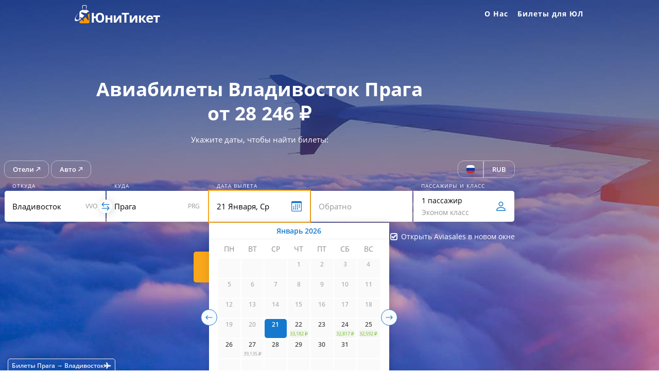

--- FILE ---
content_type: text/html; charset=UTF-8
request_url: https://uniticket.ru/aviabilety/vladivostok/prague/
body_size: 27429
content:
<!doctype html>
<html lang="ru-RU">
<head>
<meta charset="UTF-8">
<meta name="viewport" content="width=device-width, initial-scale=1, user-scalable=0">
<style type="text/css">[formbackgound] {background-color: #1a3574;} </style>
<link rel="preload" href="/wp-content/plugins/TiketsPlug/front/styles/app.css" as="style">
<link rel="preload" href="/wp-content/plugins/TiketsPlug/front/styles/vendors.css" as="style">
<link rel="preconnect dns-prefetch" href="https://travelpayouts.com" crossorigin>
<link rel="preconnect dns-prefetch" href="https://places.aviasales.ru" crossorigin>
<link rel="preconnect dns-prefetch" href="https://www.google-analytics.com" crossorigin>
<link rel="preconnect dns-prefetch" href="https://mc.yandex.ru" crossorigin>
<meta name="author" content="UniTicket.ru">
<title>Авиабилеты Владивосток &#8212; Прага дешево от 28 246 ₽, цена билетов на самолет &#8212; UniTicket.ru</title>
<meta name='robots' content='max-image-preview:large' />

<!-- All In One SEO Pack 3.7.1ob_start_detected [-1,-1] -->
<meta name="description"  content="Улетный поиск дешевых авиабилетов из Владивостока в Прагу ✅ на UniTicket.ru! Сравните стоимость, и купите билет на самолет по выгодной цене. Акции и скидки на рейсы авиакомпаний." />

<meta name="keywords"  content="Авиабилеты Владивосток Прага,Владивосток Прага самолёт,Владивосток Прага прямой рейс цена,билеты Владивосток Прага туда и обратно,расписание самолетов Владивосток Прага" />

<!-- All In One SEO Pack -->
<style type="text/css">
    :root {
        --TPTv1_color1: #1b4965;
        --TPTv1_color2: #f5f5f5;
    }
</style> <link rel='stylesheet' id='TiketsPlug_FrontStyle-css' href='https://uniticket.ru/wp-content/plugins/TiketsPlug/front/styles/app.css' type='text/css' media='all' />
<link rel='stylesheet' id='litespeed-cache-dummy-group-css' href='https://uniticket.ru/wp-content/plugins/bwp-minify/min/?f=wp-content/plugins/litespeed-cache/assets/css/litespeed-dummy.css,wp-content/plugins/TiketsPlug/files/css/TiketsPlug_style.css,wp-content/plugins/TiketsPlug/public/ShortcodeTable/css/main.min.css,wp-content/plugins/TiketsPlug/front/styles/vendors.css,wp-content/plugins/TiketsPlug/files/css/TiketsPlugTable.css,wp-content/themes/one-pix/style.css,wp-content/themes/one-pix/custom.css,wp-content/plugins/tablepress/css/build/default.css,wp-content/plugins/elementor/assets/lib/eicons/css/elementor-icons.min.css,wp-content/plugins/elementor/assets/css/frontend.min.css,wp-content/uploads/elementor/css/post-2721.css,wp-content/plugins/elementor/assets/lib/font-awesome/css/all.min.css,wp-content/plugins/elementor/assets/lib/font-awesome/css/v4-shims.min.css,wp-content/plugins/elementor/assets/lib/animations/styles/e-animation-shrink.min.css,wp-content/plugins/elementor/assets/css/widget-image-box.min.css,wp-content/uploads/elementor/css/post-199.css,wp-content/plugins/elementor/assets/lib/font-awesome/css/fontawesome.min.css,wp-content/plugins/elementor/assets/lib/font-awesome/css/solid.min.css' type='text/css' media='all' />
<script type='text/javascript' src='https://uniticket.ru/wp-content/plugins/bwp-minify/min/?f=wp-content/plugins/elementor/assets/lib/font-awesome/js/v4-shims.min.js'></script>
<link rel="canonical" href="https://uniticket.ru/aviabilety/vladivostok/prague/" />
<meta name="generator" content="Elementor 3.34.2; features: additional_custom_breakpoints; settings: css_print_method-external, google_font-enabled, font_display-auto">
			<style>
				.e-con.e-parent:nth-of-type(n+4):not(.e-lazyloaded):not(.e-no-lazyload),
				.e-con.e-parent:nth-of-type(n+4):not(.e-lazyloaded):not(.e-no-lazyload) * {
					background-image: none !important;
				}
				@media screen and (max-height: 1024px) {
					.e-con.e-parent:nth-of-type(n+3):not(.e-lazyloaded):not(.e-no-lazyload),
					.e-con.e-parent:nth-of-type(n+3):not(.e-lazyloaded):not(.e-no-lazyload) * {
						background-image: none !important;
					}
				}
				@media screen and (max-height: 640px) {
					.e-con.e-parent:nth-of-type(n+2):not(.e-lazyloaded):not(.e-no-lazyload),
					.e-con.e-parent:nth-of-type(n+2):not(.e-lazyloaded):not(.e-no-lazyload) * {
						background-image: none !important;
					}
				}
			</style>
			<link rel="icon" href="https://uniticket.ru/wp-content/uploads/2020/08/favicon-150x150.png" sizes="32x32" />
<link rel="icon" href="https://uniticket.ru/wp-content/uploads/2020/08/favicon.png" sizes="192x192" />
<link rel="apple-touch-icon" href="https://uniticket.ru/wp-content/uploads/2020/08/favicon.png" />
<meta name="msapplication-TileImage" content="https://uniticket.ru/wp-content/uploads/2020/08/favicon.png" />
</head>
<body class="wp-singular page-template page-template-elementor_header_footer page page-id-199 wp-theme-one-pix opacity-header elementor-default elementor-template-full-width elementor-kit-2721 elementor-page elementor-page-199">

<header id="site-header" class="site-header" role="banner">

<div class="container flex-header">
<div class="logo" style="display: flex; cursor: pointer;">

            <svg version="1.1" xmlns="http://www.w3.org/2000/svg" xmlns:xlink="http://www.w3.org/1999/xlink" x="0px" y="0px" viewbox="0 0 600 150" xml:space="preserve" onclick="window.open('/', '_self')">
<g xmlns="http://www.w3.org/2000/svg">
<g>
<path style="fill:#1478BC;" d="M59.6,105.9c-0.1-0.1-0.1-0.2-0.1-0.2c-1.6-1.1-3.1-2.2-4.7-3.3c-1.8-1.3-3.6-2.5-5.4-3.7    c-0.4-0.3-0.4-0.5,0-0.8c0.4-0.4,0.9-0.8,1.3-1.2c0.9-0.9,1.9-1,3-0.8c1.3,0.3,2.6,0.6,3.9,1c2.4,0.6,4.8,1.1,7.2,1.8    c0.9,0.3,1.4,0.1,2-0.7c3.3-3.7,6.7-7.2,10-10.8c0.8-0.9,1.7-1.8,2.5-2.8C71.6,78.9,63.8,73.5,56,68c0.6-0.6,1.1-1,1.6-1.5    c0.8-0.8,1.6-1.7,2.5-2.3c1.7-1.1,3.6-1.2,5.6-0.7c2.2,0.6,4.4,1.1,6.7,1.7c2.6,0.6,5.1,1.2,7.7,1.9c2.2,0.5,4.4,1.1,6.6,1.7    c1.7,0.4,3.5,0.8,5.2,1.3c0.6,0.2,0.9,0,1.3-0.4c1.8-2,3.7-3.9,5.5-5.9c1.7-1.9,3.5-3.7,6.2-4.2c2-0.4,3.8-0.2,5.5,1.1    c0.5,0.4,0.9,0.8,1.4,1.3c0-0.1,0-0.2,0-0.3c-0.7-1.9-1.7-3.7-3-5.2c0,0,0,0,0,0c-3.9-5.5-10.4-7.1-10.4-7.1l0,0    c-1.3-0.4-2.6-0.7-4-0.9c-0.8-0.1-0.9-0.2-0.9-1c0-3.5,0-6.9,0-10.4c0-0.8,0-0.8,0.9-1c0-0.2,0-0.4,0-0.6c0-4.1,0-8.1,0-12.2    c0-0.8-0.1-1.7-0.4-2.4c-0.8-2.5-3.1-4.3-5.6-4.3c-5.5-0.1-10.9,0-16.4,0c-0.7,0-1.3,0.1-1.9,0.4c-2.6,1.2-4.1,3.2-4.1,6.1    c0,3,0,6,0,9c0,1.2,0,2.3,0,3.5c0,0.2,0.2,0.5,0.3,0.5c0.5,0,0.6,0.4,0.6,0.8c0,3.3,0,6.7,0,10c0,1.3,0,1.3-1.3,1.5    c-0.2,0-0.5,0.1-0.7,0.2c-1.8,0.3-3.6,0.9-5.3,1.6c-4.1,1.9-7.4,4.6-9.6,8.6c-1.4,2.5-2.2,5.1-2.3,7.9c0,9.4,0,18.8,0,28.2l0,12.7    h0c0,0.2,0,0.4,0,0.6c0,0.2-0.2,0.6-0.4,0.7c-1.1,0.4-2.1,0.8-3.2,1.1c-1.6,0.5-3.2,0.9-4.8,1.4c-0.1,0-0.3,0-0.4,0    c-0.4,0-0.7,0-1.2,0l-5.5,0.2c-0.9-0.2-1.8-0.3-2.7-0.6c-2.4-0.8-4.2-2.4-5.2-4.8c-0.9-2.2-0.9-4.5-0.6-6.8c0.3-2.4,1.1-4.7,2-7    c1.3-3.1,2.8-5.9,4.5-8.7c0.3-0.5,0.6-0.9,0.9-1.4l5.3-7.5c0.4-0.6,0.9-1.1,1.3-1.6c0.6-0.7,1-1.4,0.7-2.4    c-0.1,0.1-0.2,0.2-0.3,0.3c-2.2,2.5-4.2,5.1-6.2,7.7l0,0l0,0c-1.3,1.7-2.6,3.5-3.8,5.3c-3.2,4.9-6.1,9.9-8.2,15.3    c-1.1,2.9-1.9,5.8-2.3,8.9c-0.2,2.2-0.1,4.5,0.7,6.6c0.3,0.8,0.6,1.6,1.1,2.3l0,0c0,0,0.1,0.1,0.2,0.3c0,0,0,0,0,0    c0,0,0.1,0.1,0.1,0.1c0,0,0.1,0.1,0.1,0.1c0,0,0.1,0.1,0.1,0.1c0,0,0,0,0,0c1.4,1.3,5.3,3.6,13.3,1.2c1.3-0.3,2.5-0.6,3.8-1    c2.5-0.9,5-1.9,7.4-3c4-1.9,7.9-4.2,11.6-6.7C57.2,107.6,58.4,106.7,59.6,105.9z M97,59L97,59c0,0-0.1,0.1-0.1,0.1    C97,59,97,59,97,59z M97.4,59.6c0,0.4-0.3,0.8-0.7,0.9C97.1,60.4,97.4,60,97.4,59.6c0-0.1,0-0.2,0-0.2    C97.4,59.4,97.4,59.5,97.4,59.6z M69.4,35.8c0-0.3,0-0.6,0-0.9c0-4,0-8.1,0-12.1c0-1.6,1-2.7,2.6-2.9c0.2,0,0.4,0,0.6,0    c4.9,0,9.8,0,14.8,0c1.1,0,2.1,0.3,2.8,1.3c0.5,0.6,0.6,1.4,0.6,2.1c0,4.1,0,8.2,0,12.3c0,0.1,0,0.2,0,0.4    c0.8-0.1,0.8,0.3,0.8,0.9c0,3.4,0,6.9,0,10.3c0,0.2,0,0.4,0,0.8c-0.3,0-0.5,0-0.8,0c-7.1,0-14.3,0-21.4,0c-0.6,0-0.8-0.2-0.8-0.8    c0-3.4,0-6.8,0-10.2C68.5,36,68.3,36.1,69.4,35.8z M57.9,59.5c0-0.1,0-0.2,0-0.2C57.9,59.3,57.9,59.4,57.9,59.5    c0,0.5-0.3,0.9-0.8,0.9C57.6,60.4,57.9,60,57.9,59.5z"/>
<path style="fill:#F8A61B;" d="M112.6,115.8c0,0,0-0.1,0-0.1v-1.3c0,0,0,0,0.1,0c0-0.1,0-0.3-0.1-0.4V99.5l0,0c0-8.7,0-17.4,0-26.1    c0-1.9,0-3.9,0-5.8c-0.1,0.1-0.2,0.2-0.2,0.2c0,0,0,0.1-0.1,0.2c-0.4,1.5-1.2,2.8-2.4,3.9c-2.6,2.4-5.2,4.8-7.8,7.2    c-0.3,0.3-0.4,0.5-0.3,0.9c0.2,0.9,0.5,1.9,0.7,2.8c0.7,2.9,1.4,5.7,2.1,8.6c0.8,3.4,1.7,6.8,2.6,10.3c0.4,1.7,0.8,3.3,1.2,5    c0.4,1.6,0.2,3.1-0.3,4.6c-0.3,0.9-1,1.6-1.7,2.3c-0.8,0.8-1.7,1.6-2.6,2.6c0-0.1,0-0.2-0.1-0.3c-0.8-1.1-1.6-2.3-2.4-3.4    c0,0,0,0,0,0s-0.7-1-1.8-2.6c-1.8-2.5-3.5-5-5.3-7.5c-0.5-0.8-1.1-1.5-1.6-2.2c-0.4-0.6-0.8-1.3-1.3-1.8c-0.3-0.5-0.6-0.9-0.9-1.3    c0,0,0,0,0,0c-0.7-1-1.3-1.9-2-2.9c0,0,0,0,0,0c-0.3-0.4-0.6-0.8-0.8-1.2c-4.9,4.5-9.7,9-14.5,13.5c0.3,1.1,0.6,2.3,0.9,3.5    c0.3,1.2,0.6,2.4,0.9,3.7c0.4,1.7,0.9,3.5,1.2,5.2c0.1,0.6,0,1.3-0.2,1.9c-0.3,1.1-1.3,1.6-2.1,2.4c0,0-0.4,0-0.4-0.2    c-1.9-2.7-3.8-5.5-5.8-8.2c-0.9-1.3-1.9-2.5-2.8-3.7c-0.3-0.4-0.5-0.3-0.8,0c-5.1,4.2-10.5,8.1-16.2,11.5    c-0.2,0.1-0.4,0.5-0.4,0.7c0,0.8,0,1.6,0,2.4c0,2,0.7,3.7,2,5.2c2.1,2.4,4.9,3.4,8.1,3.4c15,0,30,0,45.1,0c1.8,0,3.4-0.3,5-1.1    c3.1-1.6,5-4,5-7.6c0-0.2,0-0.5,0-0.7c0,0,0,0,0,0v-0.1c0.1-2.7,0-5.4,0-8.2V115.8z M57,127.8C57,127.7,57,127.7,57,127.8    c0.1-0.1,0-0.1,0-0.1C57,127.6,57,127.7,57,127.8C57,127.7,57,127.7,57,127.8z M77.2,111.7c0,0,0.1-0.1,0.1-0.1    C77.3,111.6,77.2,111.6,77.2,111.7z"/>
</g>
<g>
<text x="120" y="130">
<tspan style="font-weight: bold; font-size: 85px; font-family: Open sans, sans-serif; fill: #1478BC; letter-spacing: -4px;">ЮниТикет</tspan>
</text>
</g>
</g>
</svg></div>

<div class="top-menu">
<a href="#" id="nav-toggle" class="">Меню<span></span></a>
<nav id="top-nav" role="navigation" class="hide">
<div class="menu-glavnoe-menyu-container"><ul id="top-menu" class="menu"><li id="menu-item-2213" class="menu-item menu-item-type-post_type menu-item-object-page menu-item-has-children menu-item-2213"><a target="_blank" href="https://uniticket.ru/about/">О Нас</a>
<ul class="sub-menu">
	<li id="menu-item-2214" class="menu-item menu-item-type-post_type menu-item-object-page menu-item-2214"><a target="_blank" href="https://uniticket.ru/contacts/">Контакты</a></li>
	<li id="menu-item-2215" class="menu-item menu-item-type-post_type menu-item-object-page menu-item-2215"><a target="_blank" href="https://uniticket.ru/reviews/">Отзывы</a></li>
</ul>
</li>
<li id="menu-item-3457" class="menu-item menu-item-type-custom menu-item-object-custom menu-item-3457"><a target="_blank" rel="nofollow" link="aHR0cHM6Ly9jMTUxLnRyYXZlbHBheW91dHMuY29tL2NsaWNrP3NobWFya2VyPTE2MDIyJnByb21vX2lkPTQ0NjYmc291cmNlX3R5cGU9bGluayZ0eXBlPWNsaWNrJnRycz0zNzcwMg==">Билеты для ЮЛ</a></li>
</ul></div></nav>
</div>
</div>

</header>

		<div data-elementor-type="wp-post" data-elementor-id="199" class="elementor elementor-199" data-elementor-post-type="page">
						<section class="elementor-section elementor-top-section elementor-element elementor-element-031498e elementor-section-content-middle elementor-section-stretched elementor-section-boxed elementor-section-height-default elementor-section-height-default" data-id="031498e" data-element_type="section" id="poisk" data-settings="{&quot;background_background&quot;:&quot;classic&quot;,&quot;stretch_section&quot;:&quot;section-stretched&quot;}" formbackgound="">
							<div class="elementor-background-overlay"></div>
							<div class="elementor-container elementor-column-gap-extended">
					<div class="elementor-column elementor-col-100 elementor-top-column elementor-element elementor-element-ad9ad87" data-id="ad9ad87" data-element_type="column">
			<div class="elementor-widget-wrap elementor-element-populated">
						<div class="elementor-element elementor-element-f875c73 elementor-widget elementor-widget-html" data-id="f875c73" data-element_type="widget" data-widget_type="html.default">
				<div class="elementor-widget-container">
					<h1 class="header_style">Авиабилеты Владивосток Прага<br> от 28 246 ₽</h1>
<span class="nomobile header_style">Укажите даты, чтобы найти билеты:</span>
				</div>
				</div>
				<div class="elementor-element elementor-element-41bb176 elementor-widget elementor-widget-shortcode" data-id="41bb176" data-element_type="widget" data-widget_type="shortcode.default">
				<div class="elementor-widget-container">
							<div class="elementor-shortcode">
<script>
    window.SearchFormConfig = {
        origin: {
            iata: "VVO",
            text: "Владивосток",
            type: "",
            auto: false
        },
        destination: {
            iata: "PRG",
            text: "Прага",
            type: ""
        },
        currency: "rub",
        currency_all: ["rub","usd","eur","byn","uah","kzt","uzs","azn","tjs"],
        lang: "ru",
        lang_allow: ["ru","en","pl","uk","uz"],
        domain: "poisk.uniticket.ru",
        m: "RU_VVO_PRG",
        focus: "departure_date",
        focus_timeout: 2000,
        secondsearch: "aviasales",
        links_names: "Отели|Авто",
        links_urls: "https://tp.media/r?marker=16022.RU_searchform&trs=37702&p=7038&u=https%3A%2F%2Fostrovok.ru|https://tp.media/r?marker=16022.RU_searchform&trs=37702&p=646&u=https%3A%2F%2Flocalrent.com%2Fru",
        links_target: "",
        openbooking: true,
        openbookingmobile: true,
        mobilebooking: true,
        debug: false
    }
</script><div data-v-27786d16="" id="searchform" data-server-rendered="true" class="SearchForm"><div data-v-27786d16="" class="head"><div data-v-27786d16="" class="links"></div> <div data-v-7b781e96="" data-v-27786d16="" class="LangAndCurrency"><div data-v-7b781e96="" class="lang"><span data-v-7b781e96=""><img data-v-7b781e96="" lang="ru" src="/wp-content/plugins/TiketsPlug/front/img/flags/ru.svg" class="flag"></span> <div data-v-7b781e96="" class="selector" style="display: none;"><div data-v-7b781e96="" class="languages"><div data-v-7b781e96="" class="language" style="display: none;"><span data-v-7b781e96="">Azərbaycan</span></div><div data-v-7b781e96="" class="language" style="display: none;"><span data-v-7b781e96="">Ελληνικά</span></div><div data-v-7b781e96="" class="language"><span data-v-7b781e96="">English (gb)</span></div><div data-v-7b781e96="" class="language"><span data-v-7b781e96="">English (us)</span></div><div data-v-7b781e96="" class="language" style="display: none;"><span data-v-7b781e96="">française</span></div><div data-v-7b781e96="" class="language" style="display: none;"><span data-v-7b781e96="">italiana</span></div><div data-v-7b781e96="" class="language" style="display: none;"><span data-v-7b781e96="">қазақша</span></div><div data-v-7b781e96="" class="language" style="display: none;"><span data-v-7b781e96="">Nederlandse</span></div><div data-v-7b781e96="" class="language" style="display: none;"><span data-v-7b781e96="">POLSKI</span></div><div data-v-7b781e96="" class="language" style="display: none;"><span data-v-7b781e96="">română</span></div><div data-v-7b781e96="" class="language"><span data-v-7b781e96="">Русский</span></div><div data-v-7b781e96="" class="language" style="display: none;"><span data-v-7b781e96="">Русский (BY)</span></div><div data-v-7b781e96="" class="language" style="display: none;"><span data-v-7b781e96="">Русский (KZ)</span></div><div data-v-7b781e96="" class="language"><span data-v-7b781e96="">Русский (KG)</span></div><div data-v-7b781e96="" class="language" style="display: none;"><span data-v-7b781e96="">ภาษาไทย</span></div><div data-v-7b781e96="" class="language" style="display: none;"><span data-v-7b781e96="">українська</span></div><div data-v-7b781e96="" class="language"><span data-v-7b781e96="">Ўзбек</span></div><div data-v-7b781e96="" class="language" style="display: none;"><span data-v-7b781e96="">Lietuvių</span></div><div data-v-7b781e96="" class="language" style="display: none;"><span data-v-7b781e96="">Latviešu</span></div><div data-v-7b781e96="" class="language" style="display: none;"><span data-v-7b781e96="">Eesti</span></div><div data-v-7b781e96="" class="language" style="display: none;"><span data-v-7b781e96="">Deutsch</span></div><div data-v-7b781e96="" class="language" style="display: none;"><span data-v-7b781e96="">Español</span></div><div data-v-7b781e96="" class="language" style="display: none;"><span data-v-7b781e96="">Čeština</span></div><div data-v-7b781e96="" class="language"><span data-v-7b781e96="">English (ZA)</span></div><div data-v-7b781e96="" class="language"><span data-v-7b781e96="">English (AE)</span></div><div data-v-7b781e96="" class="language"><span data-v-7b781e96="">English (NG)</span></div><div data-v-7b781e96="" class="language"><span data-v-7b781e96="">English (IN)</span></div></div></div></div> <div data-v-7b781e96="" class="currency"><span data-v-7b781e96="">usd</span> <div data-v-7b781e96="" class="selector" style="display: none;"><div data-v-7b781e96="" class="valutes"><div data-v-7b781e96="" class="valute"><span data-v-7b781e96="">rub</span></div><div data-v-7b781e96="" class="valute"><span data-v-7b781e96="">usd</span></div><div data-v-7b781e96="" class="valute"><span data-v-7b781e96="">eur</span></div><div data-v-7b781e96="" class="valute"><span data-v-7b781e96="">uzs</span></div><div data-v-7b781e96="" class="valute"><span data-v-7b781e96="">btc</span></div><div data-v-7b781e96="" class="valute"><span data-v-7b781e96="">kzt</span></div><div data-v-7b781e96="" class="valute"><span data-v-7b781e96="">xof</span></div></div></div></div> <div data-v-7b781e96="" class="unfocus" style="display: none;"></div></div></div> <div data-v-59790a7a="" data-v-27786d16="" class="search"><div data-v-59790a7a="" class="origin field"><input data-v-59790a7a="" type="text" placeholder="Откуда"> <div data-v-59790a7a="" class="inner"><span data-v-59790a7a="" class="helper">Откуда</span> <span data-v-59790a7a="" class="iata"></span> <span data-v-59790a7a="" class="swap_direction"><svg data-v-59790a7a="" viewbox="0 0 16 16" width="1em" height="1em" xmlns="http://www.w3.org/2000/svg" fill="currentColor" svg-inline="" role="presentation" focusable="false" tabindex="-1" class="bi-arrow-left-right mx-auto b-icon bi icon"><g data-v-59790a7a="" fill-rule="evenodd"><path data-v-59790a7a="" d="M10.146 7.646a.5.5 0 01.708 0l3 3a.5.5 0 010 .708l-3 3a.5.5 0 01-.708-.708L12.793 11l-2.647-2.646a.5.5 0 010-.708z"></path><path data-v-59790a7a="" d="M2 11a.5.5 0 01.5-.5H13a.5.5 0 010 1H2.5A.5.5 0 012 11zm3.854-9.354a.5.5 0 010 .708L3.207 5l2.647 2.646a.5.5 0 11-.708.708l-3-3a.5.5 0 010-.708l3-3a.5.5 0 01.708 0z"></path><path data-v-59790a7a="" d="M2.5 5a.5.5 0 01.5-.5h10.5a.5.5 0 010 1H3a.5.5 0 01-.5-.5z"></path></g></svg></span></div> <div data-v-5d317932="" data-v-59790a7a="" class="search_results search_results" style="display: none;"></div></div> <div data-v-59790a7a="" class="destination field"><input data-v-59790a7a="" type="text" placeholder="Куда"> <div data-v-59790a7a="" class="inner"><span data-v-59790a7a="" class="helper">Куда</span> <span data-v-59790a7a="" class="iata"></span></div> <div data-v-5d317932="" data-v-59790a7a="" class="search_results search_results" style="display: none;"></div></div> <div data-v-59790a7a="" class="departure_date field"><input data-v-59790a7a="" type="text" readonly="readonly" placeholder="Туда"> <div data-v-59790a7a="" class="inner"><span data-v-59790a7a="" class="helper active">Дата вылета</span> <svg data-v-59790a7a="" viewbox="0 0 16 16" width="1em" height="1em" xmlns="http://www.w3.org/2000/svg" fill="currentColor" svg-inline="" role="presentation" focusable="false" tabindex="-1" class="bi-calendar icon b-icon bi icon"><g data-v-59790a7a="" fill-rule="evenodd" clip-rule="evenodd"><path data-v-59790a7a="" d="M14 0H2a2 2 0 00-2 2v12a2 2 0 002 2h12a2 2 0 002-2V2a2 2 0 00-2-2zM1 3.857C1 3.384 1.448 3 2 3h12c.552 0 1 .384 1 .857v10.286c0 .473-.448.857-1 .857H2c-.552 0-1-.384-1-.857V3.857z"></path><path data-v-59790a7a="" d="M6.5 7a1 1 0 100-2 1 1 0 000 2zm3 0a1 1 0 100-2 1 1 0 000 2zm3 0a1 1 0 100-2 1 1 0 000 2zm-9 3a1 1 0 100-2 1 1 0 000 2zm3 0a1 1 0 100-2 1 1 0 000 2zm3 0a1 1 0 100-2 1 1 0 000 2zm3 0a1 1 0 100-2 1 1 0 000 2zm-9 3a1 1 0 100-2 1 1 0 000 2zm3 0a1 1 0 100-2 1 1 0 000 2zm3 0a1 1 0 100-2 1 1 0 000 2z"></path></g></svg></div> <div data-v-59790a7a="" class="datepicker"><!----></div></div> <div data-v-59790a7a="" class="return_date field"><input data-v-59790a7a="" type="text" readonly="readonly" placeholder="Обратно"> <div data-v-59790a7a="" class="inner"><span data-v-59790a7a="" class="helper">Дата возвращения</span> <svg data-v-59790a7a="" viewbox="0 0 16 16" width="1em" height="1em" xmlns="http://www.w3.org/2000/svg" fill="currentColor" svg-inline="" role="presentation" focusable="false" tabindex="-1" class="bi-x-circle mx-auto b-icon bi icon" style="display: none;"><g data-v-59790a7a="" fill-rule="evenodd"><path data-v-59790a7a="" d="M8 15A7 7 0 108 1a7 7 0 000 14zm0 1A8 8 0 108 0a8 8 0 000 16z"></path><path data-v-59790a7a="" d="M11.854 4.146a.5.5 0 010 .708l-7 7a.5.5 0 01-.708-.708l7-7a.5.5 0 01.708 0z"></path><path data-v-59790a7a="" d="M4.146 4.146a.5.5 0 000 .708l7 7a.5.5 0 00.708-.708l-7-7a.5.5 0 00-.708 0z"></path></g></svg></div> <div data-v-59790a7a="" class="datepicker"><!----></div></div> <div data-v-59790a7a="" class="passengers field"><input data-v-59790a7a="" type="text" readonly="readonly" style="color: transparent;"> <div data-v-59790a7a="" class="inner"><span data-v-59790a7a="" class="helper active">Пассажиры и класс</span> <span data-v-59790a7a="" class="passengers">1 пассажир</span> <span data-v-59790a7a="" class="class">Эконом класс</span> <svg data-v-59790a7a="" viewbox="0 0 16 16" width="1em" height="1em" xmlns="http://www.w3.org/2000/svg" fill="currentColor" svg-inline="" role="presentation" focusable="false" tabindex="-1" class="bi-person icon b-icon bi icon"><path data-v-59790a7a="" fill-rule="evenodd" d="M14 15.2s1.2 0 1.2-1.2S14 9.2 8 9.2.8 12.8.8 14 2 15.2 2 15.2h12zM2.006 14.067v-.002.002zm.02-.067h11.948a.329.329 0 00.016-.002l.01-.003c-.001-.295-.185-1.183-.998-1.997C12.219 11.216 10.747 10.4 8 10.4c-2.748 0-4.22.816-5.002 1.598-.813.814-.996 1.702-.998 1.997a1.26 1.26 0 00.026.005zm11.97.067v-.002.002zM8 6.8A2.4 2.4 0 108 2a2.4 2.4 0 000 4.8zm3.6-2.4a3.6 3.6 0 11-7.2 0 3.6 3.6 0 017.2 0z" clip-rule="evenodd"></path></svg></div> <div data-v-182d35ad="" data-v-59790a7a="" class="selector" style="display: none;"><div data-v-182d35ad="" class="head"><span data-v-182d35ad="">Пассажиры и класс</span> <svg data-v-182d35ad="" viewbox="0 0 16 16" width="1em" height="1em" xmlns="http://www.w3.org/2000/svg" fill="currentColor" svg-inline="" role="presentation" focusable="false" tabindex="-1" class="bi-x mx-auto b-icon bi close"><g data-v-182d35ad="" fill-rule="evenodd"><path data-v-182d35ad="" d="M11.854 4.146a.5.5 0 010 .708l-7 7a.5.5 0 01-.708-.708l7-7a.5.5 0 01.708 0z"></path><path data-v-182d35ad="" d="M4.146 4.146a.5.5 0 000 .708l7 7a.5.5 0 00.708-.708l-7-7a.5.5 0 00-.708 0z"></path></g></svg></div> <hr data-v-182d35ad=""> <div data-v-182d35ad="" class="passengers"><div data-v-182d35ad="" class="adult passenger"><div data-v-182d35ad="" class="desc"><span data-v-182d35ad="">Взрослые</span> <span data-v-182d35ad="">Старше 12 лет</span></div> <div data-v-182d35ad="" class="count"><svg data-v-182d35ad="" viewbox="0 0 16 16" width="1em" height="1em" xmlns="http://www.w3.org/2000/svg" fill="currentColor" svg-inline="" role="presentation" focusable="false" tabindex="-1" class="bi-dash icon b-icon bi icon"><path data-v-182d35ad="" fill-rule="evenodd" d="M3.5 8a.5.5 0 01.5-.5h8a.5.5 0 010 1H4a.5.5 0 01-.5-.5z" clip-rule="evenodd"></path></svg> <span data-v-182d35ad="">1</span> <svg data-v-182d35ad="" viewbox="0 0 16 16" width="1em" height="1em" xmlns="http://www.w3.org/2000/svg" fill="currentColor" svg-inline="" role="presentation" focusable="false" tabindex="-1" class="bi-plus icon b-icon bi icon"><g data-v-182d35ad="" fill-rule="evenodd" clip-rule="evenodd"><path data-v-182d35ad="" d="M8 3.5a.5.5 0 01.5.5v4a.5.5 0 01-.5.5H4a.5.5 0 010-1h3.5V4a.5.5 0 01.5-.5z"></path><path data-v-182d35ad="" d="M7.5 8a.5.5 0 01.5-.5h4a.5.5 0 010 1H8.5V12a.5.5 0 01-1 0V8z"></path></g></svg></div></div> <div data-v-182d35ad="" class="children passenger"><div data-v-182d35ad="" class="desc"><span data-v-182d35ad="">Дети</span> <span data-v-182d35ad="">От 2 до 12 лет</span></div> <div data-v-182d35ad="" class="count"><svg data-v-182d35ad="" viewbox="0 0 16 16" width="1em" height="1em" xmlns="http://www.w3.org/2000/svg" fill="currentColor" svg-inline="" role="presentation" focusable="false" tabindex="-1" class="bi-dash icon b-icon bi icon"><path data-v-182d35ad="" fill-rule="evenodd" d="M3.5 8a.5.5 0 01.5-.5h8a.5.5 0 010 1H4a.5.5 0 01-.5-.5z" clip-rule="evenodd"></path></svg> <span data-v-182d35ad="">0</span> <svg data-v-182d35ad="" viewbox="0 0 16 16" width="1em" height="1em" xmlns="http://www.w3.org/2000/svg" fill="currentColor" svg-inline="" role="presentation" focusable="false" tabindex="-1" class="bi-plus icon b-icon bi icon"><g data-v-182d35ad="" fill-rule="evenodd" clip-rule="evenodd"><path data-v-182d35ad="" d="M8 3.5a.5.5 0 01.5.5v4a.5.5 0 01-.5.5H4a.5.5 0 010-1h3.5V4a.5.5 0 01.5-.5z"></path><path data-v-182d35ad="" d="M7.5 8a.5.5 0 01.5-.5h4a.5.5 0 010 1H8.5V12a.5.5 0 01-1 0V8z"></path></g></svg></div></div> <div data-v-182d35ad="" class="babies passenger"><div data-v-182d35ad="" class="desc"><span data-v-182d35ad="">Младенцы</span> <span data-v-182d35ad="">До 2 лет, без места</span></div> <div data-v-182d35ad="" class="count"><svg data-v-182d35ad="" viewbox="0 0 16 16" width="1em" height="1em" xmlns="http://www.w3.org/2000/svg" fill="currentColor" svg-inline="" role="presentation" focusable="false" tabindex="-1" class="bi-dash icon b-icon bi icon"><path data-v-182d35ad="" fill-rule="evenodd" d="M3.5 8a.5.5 0 01.5-.5h8a.5.5 0 010 1H4a.5.5 0 01-.5-.5z" clip-rule="evenodd"></path></svg> <span data-v-182d35ad="">0</span> <svg data-v-182d35ad="" viewbox="0 0 16 16" width="1em" height="1em" xmlns="http://www.w3.org/2000/svg" fill="currentColor" svg-inline="" role="presentation" focusable="false" tabindex="-1" class="bi-plus icon b-icon bi icon"><g data-v-182d35ad="" fill-rule="evenodd" clip-rule="evenodd"><path data-v-182d35ad="" d="M8 3.5a.5.5 0 01.5.5v4a.5.5 0 01-.5.5H4a.5.5 0 010-1h3.5V4a.5.5 0 01.5-.5z"></path><path data-v-182d35ad="" d="M7.5 8a.5.5 0 01.5-.5h4a.5.5 0 010 1H8.5V12a.5.5 0 01-1 0V8z"></path></g></svg></div></div></div> <hr data-v-182d35ad="" style="display: block !important;"> <div data-v-182d35ad="" class="class"><div data-v-182d35ad="" class="radio-component"><input type="radio" id="radio-id-14" value="0"> <label for="radio-id-14"><span class="input-box"><span class="input-box-circle"></span></span> Эконом класс</label></div> <div data-v-182d35ad="" class="radio-component"><input type="radio" id="radio-id-15" value="1"> <label for="radio-id-15"><span class="input-box"><span class="input-box-circle"></span></span> Бизнес класс</label></div></div> <div data-v-182d35ad="" class="footer"><div data-v-182d35ad="" class="button">Готово</div></div></div></div> <div data-v-59790a7a="" class="none" style="display: none;"></div></div> <div data-v-27786d16="" class="foot"><div data-v-27786d16="" class="secondsearch" style="display: none;"><input data-v-27786d16="" type="checkbox"> <label data-v-27786d16="">Открыть Booking в новом окне</label></div></div> <div data-v-27786d16="" class="buttons"><div data-v-27786d16="" class="search_btn"><span data-v-27786d16="">Найти билеты</span></div></div> <span data-v-27786d16="" style="color: white; word-break: break-all; display: none;"></span></div></div>
						</div>
				</div>
				<div class="elementor-element elementor-element-c458e58 elementor-widget elementor-widget-button" data-id="c458e58" data-element_type="widget" data-widget_type="button.default">
				<div class="elementor-widget-container">
									<div class="elementor-button-wrapper">
					<a class="elementor-button elementor-button-link elementor-size-xs" href="/aviabilety/prague/vladivostok/">
						<span class="elementor-button-content-wrapper">
						<span class="elementor-button-icon">
									<i class="fa fa-plane" aria-hidden="true"></i>
							</span>
									<span class="elementor-button-text">Билеты Прага → Владивосток</span>
					</span>
					</a>
				</div>
								</div>
				</div>
					</div>
		</div>
					</div>
		</section>
				<section class="elementor-section elementor-top-section elementor-element elementor-element-7f755df elementor-section-boxed elementor-section-height-default elementor-section-height-default" data-id="7f755df" data-element_type="section" data-settings="{&quot;background_background&quot;:&quot;classic&quot;}">
						<div class="elementor-container elementor-column-gap-default">
					<div class="elementor-column elementor-col-100 elementor-top-column elementor-element elementor-element-c367c87" data-id="c367c87" data-element_type="column">
			<div class="elementor-widget-wrap elementor-element-populated">
						<div class="elementor-element elementor-element-4fbf2fdd elementor-widget elementor-widget-html" data-id="4fbf2fdd" data-element_type="widget" data-widget_type="html.default">
				<div class="elementor-widget-container">
					<div class="breadcrumbs" typeof="BreadcrumbList" vocab="https://schema.org/">
    <div class="container">
        <!-- Breadcrumb NavXT 6.2.1 -->
		<span property="itemListElement" typeof="ListItem">
			<a property="item" typeof="WebPage" title="Билеты на самолет" href="/" class="home">
				<span property="name">Авиабилеты</span>
			</a>
			<meta property="position" content="1">			
		</span>
		<span property="itemListElement" typeof="ListItem">
			<a property="item" typeof="WebPage" title="Авиабилеты в Чехию" href="/country/czechrepublic/">
				<span property="name">Чехия</span>
			</a>
			<meta property="position" content="2">
		</span>
		<span property="itemListElement" typeof="ListItem">
			<a property="item" typeof="WebPage" title="Авиабилеты из Владивостока" href="/city/vladivostok/">
			<span property="name">Владивосток</span>
			</a>
			<meta property="position" content="3">			
		</span>	
		<span property="itemListElement" typeof="ListItem">
			<a property="item" typeof="WebPage" title="Авиабилеты в Прагу" href="/city/prague/">
			<span property="name">Прага</span>
			</a>
			<meta property="position" content="4">			
		</span>
		<span>Поиск</span>
	</div>
</div>				</div>
				</div>
					</div>
		</div>
					</div>
		</section>
				<section class="elementor-section elementor-top-section elementor-element elementor-element-cb9ce3c elementor-section-boxed elementor-section-height-default elementor-section-height-default" data-id="cb9ce3c" data-element_type="section">
						<div class="elementor-container elementor-column-gap-default">
					<div class="elementor-column elementor-col-100 elementor-top-column elementor-element elementor-element-192c7cd" data-id="192c7cd" data-element_type="column">
			<div class="elementor-widget-wrap elementor-element-populated">
						<div class="elementor-element elementor-element-cb1b9c2 elementor-widget elementor-widget-html" data-id="cb1b9c2" data-element_type="widget" data-widget_type="html.default">
				<div class="elementor-widget-container">
					<a href="#raspisanie">Расписание самолётов</a> &nbsp; <a href="#price">Цены на билеты</a> &nbsp; <a href="#airlines">Авиакомпании</a>				</div>
				</div>
					</div>
		</div>
					</div>
		</section>
				<section class="elementor-section elementor-top-section elementor-element elementor-element-2059d30 elementor-section-boxed elementor-section-height-default elementor-section-height-default" data-id="2059d30" data-element_type="section">
						<div class="elementor-container elementor-column-gap-default">
					<div class="elementor-column elementor-col-100 elementor-top-column elementor-element elementor-element-7a5d806" data-id="7a5d806" data-element_type="column" data-settings="{&quot;background_background&quot;:&quot;classic&quot;}">
			<div class="elementor-widget-wrap elementor-element-populated">
						<div class="elementor-element elementor-element-e0cd4b6 elementor-widget elementor-widget-html" data-id="e0cd4b6" data-element_type="widget" data-widget_type="html.default">
				<div class="elementor-widget-container">
					<div itemscope itemtype="https://schema.org/Product">
<div><h2 itemprop="name">Цены на авиабилеты из Владивостока в Прагу</h2>
<p><span itemprop="description">Найти дешевые авиабилеты из Владивостока в Прагу и сравнить цены на рейсы авиакомпаний поможет UniTicket.ru. 
На сайте вы можете ознакомиться с расписанием ✈ и купить билет на самолет</span> по цене<span itemprop="offers" itemscope itemtype="https://schema.org/AggregateOffer"> от <span><span itemprop="lowPrice" content="28246"><span>28 246</span></span> <span itemprop="priceCurrency" content="RUB">руб.</span></span></span> с датой вылета 01 февраля 2026.</p></div></div>				</div>
				</div>
				<div class="elementor-element elementor-element-5dec1e2 elementor-widget elementor-widget-shortcode" data-id="5dec1e2" data-element_type="widget" data-widget_type="shortcode.default">
				<div class="elementor-widget-container">
							<div class="elementor-shortcode">
<script>
    window.CalendarConfig = {
        origin: {
            iata: "VVO"
        },
        destination: {
            iata: "PRG"
        },
        mode: "days",
        trip_duration: [3, 14],
        filters: {
            oneway: true,
            direct: false
        },
        domain: "",
        target: "_self",
        m: "RU_VVO_PRG",
        currency: "rub",
        lang: "ru",
        debug: false
    }
</script><div data-v-72b4317c="" id="calendar" data-server-rendered="true"><div data-v-72b4317c="" class="navbar"><div data-v-72b4317c="" class="filters"><div data-v-48f6e338="" data-v-72b4317c="" id="switch" value="true" class="filter"><span data-v-48f6e338="" class="state active">В одну сторону</span> <span data-v-48f6e338="" class="state">Туда-обратно</span></div> <div data-v-79243d47="" data-v-72b4317c="" id="checkbox" class="filter"><label data-v-79243d47="">Только прямые рейсы</label> <svg data-v-79243d47="" height="556" viewbox="0 -46 417.813 417" width="556" xmlns="http://www.w3.org/2000/svg" svg-inline="" role="presentation" focusable="false" tabindex="-1" class="check"><path data-v-79243d47="" d="M159.988 318.582c-3.988 4.012-9.43 6.25-15.082 6.25s-11.094-2.238-15.082-6.25L9.375 198.113c-12.5-12.5-12.5-32.77 0-45.246l15.082-15.086c12.504-12.5 32.75-12.5 45.25 0l75.2 75.203L348.104 9.781c12.504-12.5 32.77-12.5 45.25 0l15.082 15.086c12.5 12.5 12.5 32.766 0 45.246zm0 0"></path></svg></div></div> <div data-v-72b4317c="" class="controls"><div data-v-72b4317c="" class="dateControl"><svg data-v-72b4317c="" viewbox="0 0 16 16" width="1em" height="1em" xmlns="http://www.w3.org/2000/svg" fill="currentColor" svg-inline="" role="presentation" focusable="false" tabindex="-1" class="bi-arrow-left icon b-icon bi arrow"><g data-v-72b4317c="" fill-rule="evenodd" clip-rule="evenodd"><path data-v-72b4317c="" d="M5.317 3.808a.625.625 0 010 .885L2.01 8l3.308 3.308a.626.626 0 01-.885.885l-3.75-3.75a.625.625 0 010-.885l3.75-3.75a.625.625 0 01.885 0z"></path><path data-v-72b4317c="" d="M1.125 8a.625.625 0 01.625-.625h13.125a.625.625 0 010 1.25H1.75A.625.625 0 011.125 8z"></path></g></svg> <div data-v-72b4317c="" class="caption"><span data-v-72b4317c="" class="monthName">Январь 2026</span> <span data-v-72b4317c="">Все месяцы</span></div> <svg data-v-72b4317c="" viewbox="0 0 16 16" width="1em" height="1em" xmlns="http://www.w3.org/2000/svg" fill="currentColor" svg-inline="" role="presentation" focusable="false" tabindex="-1" class="bi-arrow-right icon b-icon bi arrow"><g data-v-72b4317c="" fill-rule="evenodd" clip-rule="evenodd"><path data-v-72b4317c="" d="M10.683 3.808a.625.625 0 01.885 0l3.75 3.75a.625.625 0 010 .885l-3.75 3.75a.626.626 0 01-.885-.885L13.99 8l-3.309-3.307a.625.625 0 010-.885z"></path><path data-v-72b4317c="" d="M.5 8a.625.625 0 01.625-.625H14.25a.625.625 0 010 1.25H1.125A.625.625 0 01.5 8z"></path></g></svg></div></div></div> <div data-v-72b4317c="" class="pricesView"><div data-v-e0be844a="" data-v-72b4317c="" id="days" date="Thu Jan 15 2026 17:22:30 GMT+0300 (Moscow Standard Time)"><div data-v-e0be844a="" class="day dayname">Пн</div> <div data-v-e0be844a="" class="day dayname">Вт</div> <div data-v-e0be844a="" class="day dayname">Ср</div> <div data-v-e0be844a="" class="day dayname">Чт</div> <div data-v-e0be844a="" class="day dayname">Пт</div> <div data-v-e0be844a="" class="day dayname">Сб</div> <div data-v-e0be844a="" class="day dayname">Вс</div> <div data-v-e0be844a="" class="day empty inactive"><span data-v-e0be844a="" class="dayNum">&nbsp;</span> <span data-v-e0be844a="" class="dayPrice"></span></div><div data-v-e0be844a="" class="day empty inactive"><span data-v-e0be844a="" class="dayNum">&nbsp;</span> <span data-v-e0be844a="" class="dayPrice"></span></div><div data-v-e0be844a="" class="day empty inactive"><span data-v-e0be844a="" class="dayNum">&nbsp;</span> <span data-v-e0be844a="" class="dayPrice"></span></div><div data-v-e0be844a="" class="day inactive"><span data-v-e0be844a="" class="dayNum">1</span> <span data-v-e0be844a="" class="dayPrice"></span></div><div data-v-e0be844a="" class="day inactive"><span data-v-e0be844a="" class="dayNum">2</span> <span data-v-e0be844a="" class="dayPrice"></span></div><div data-v-e0be844a="" class="day inactive"><span data-v-e0be844a="" class="dayNum">3</span> <span data-v-e0be844a="" class="dayPrice"></span></div><div data-v-e0be844a="" class="day inactive"><span data-v-e0be844a="" class="dayNum">4</span> <span data-v-e0be844a="" class="dayPrice"></span></div><div data-v-e0be844a="" class="day inactive"><span data-v-e0be844a="" class="dayNum">5</span> <span data-v-e0be844a="" class="dayPrice"></span></div><div data-v-e0be844a="" class="day inactive"><span data-v-e0be844a="" class="dayNum">6</span> <span data-v-e0be844a="" class="dayPrice"></span></div><div data-v-e0be844a="" class="day inactive"><span data-v-e0be844a="" class="dayNum">7</span> <span data-v-e0be844a="" class="dayPrice"></span></div><div data-v-e0be844a="" class="day inactive"><span data-v-e0be844a="" class="dayNum">8</span> <span data-v-e0be844a="" class="dayPrice"></span></div><div data-v-e0be844a="" class="day inactive"><span data-v-e0be844a="" class="dayNum">9</span> <span data-v-e0be844a="" class="dayPrice"></span></div><div data-v-e0be844a="" class="day inactive"><span data-v-e0be844a="" class="dayNum">10</span> <span data-v-e0be844a="" class="dayPrice"></span></div><div data-v-e0be844a="" class="day inactive"><span data-v-e0be844a="" class="dayNum">11</span> <span data-v-e0be844a="" class="dayPrice"></span></div><div data-v-e0be844a="" class="day inactive"><span data-v-e0be844a="" class="dayNum">12</span> <span data-v-e0be844a="" class="dayPrice"></span></div><div data-v-e0be844a="" class="day inactive"><span data-v-e0be844a="" class="dayNum">13</span> <span data-v-e0be844a="" class="dayPrice"></span></div><div data-v-e0be844a="" class="day inactive"><span data-v-e0be844a="" class="dayNum">14</span> <span data-v-e0be844a="" class="dayPrice"></span></div><div data-v-e0be844a="" class="day"><span data-v-e0be844a="" class="dayNum">15</span> <svg data-v-e0be844a="" xmlns="http://www.w3.org/2000/svg" width="590.556" height="590.556" viewbox="0 0 590.556 590.556" svg-inline="" role="presentation" focusable="false" tabindex="-1" class="search-icon"><path data-v-e0be844a="" d="M574.099 469.235L437.61 353.434c-3.248-2.709-7.227-4.171-11.266-4.171-5.643 0-11.018 2.843-14.373 7.606a234.584 234.584 0 01-56.611 56.635c-4.1 2.895-6.816 7.319-7.449 12.143-.635 4.828.775 9.602 3.975 13.439l115.873 136.61c7.852 9.422 19.252 14.859 31.23 14.859 10.768 0 21.021-4.324 28.877-12.179l48.98-48.981c8.346-8.348 12.656-19.241 12.137-30.68-.523-11.446-5.808-21.915-14.884-29.48zM218.399 433.743c57.923 0 112.385-22.559 153.348-63.522 40.965-40.965 63.523-95.423 63.523-153.349C435.271 97.29 337.983 0 218.399 0 98.814 0 1.53 97.29 1.53 216.872s97.287 216.871 216.869 216.871zM71.81 216.872c0-80.83 65.759-146.589 146.589-146.589 80.831 0 146.588 65.759 146.588 146.589 0 39.091-15.262 75.885-42.982 103.602-27.721 27.718-64.515 42.984-103.606 42.984-80.83.003-146.589-65.757-146.589-146.586z"></path></svg> <!----></div><div data-v-e0be844a="" class="day"><span data-v-e0be844a="" class="dayNum">16</span> <svg data-v-e0be844a="" xmlns="http://www.w3.org/2000/svg" width="590.556" height="590.556" viewbox="0 0 590.556 590.556" svg-inline="" role="presentation" focusable="false" tabindex="-1" class="search-icon"><path data-v-e0be844a="" d="M574.099 469.235L437.61 353.434c-3.248-2.709-7.227-4.171-11.266-4.171-5.643 0-11.018 2.843-14.373 7.606a234.584 234.584 0 01-56.611 56.635c-4.1 2.895-6.816 7.319-7.449 12.143-.635 4.828.775 9.602 3.975 13.439l115.873 136.61c7.852 9.422 19.252 14.859 31.23 14.859 10.768 0 21.021-4.324 28.877-12.179l48.98-48.981c8.346-8.348 12.656-19.241 12.137-30.68-.523-11.446-5.808-21.915-14.884-29.48zM218.399 433.743c57.923 0 112.385-22.559 153.348-63.522 40.965-40.965 63.523-95.423 63.523-153.349C435.271 97.29 337.983 0 218.399 0 98.814 0 1.53 97.29 1.53 216.872s97.287 216.871 216.869 216.871zM71.81 216.872c0-80.83 65.759-146.589 146.589-146.589 80.831 0 146.588 65.759 146.588 146.589 0 39.091-15.262 75.885-42.982 103.602-27.721 27.718-64.515 42.984-103.606 42.984-80.83.003-146.589-65.757-146.589-146.586z"></path></svg> <!----></div><div data-v-e0be844a="" class="day"><span data-v-e0be844a="" class="dayNum">17</span> <svg data-v-e0be844a="" xmlns="http://www.w3.org/2000/svg" width="590.556" height="590.556" viewbox="0 0 590.556 590.556" svg-inline="" role="presentation" focusable="false" tabindex="-1" class="search-icon"><path data-v-e0be844a="" d="M574.099 469.235L437.61 353.434c-3.248-2.709-7.227-4.171-11.266-4.171-5.643 0-11.018 2.843-14.373 7.606a234.584 234.584 0 01-56.611 56.635c-4.1 2.895-6.816 7.319-7.449 12.143-.635 4.828.775 9.602 3.975 13.439l115.873 136.61c7.852 9.422 19.252 14.859 31.23 14.859 10.768 0 21.021-4.324 28.877-12.179l48.98-48.981c8.346-8.348 12.656-19.241 12.137-30.68-.523-11.446-5.808-21.915-14.884-29.48zM218.399 433.743c57.923 0 112.385-22.559 153.348-63.522 40.965-40.965 63.523-95.423 63.523-153.349C435.271 97.29 337.983 0 218.399 0 98.814 0 1.53 97.29 1.53 216.872s97.287 216.871 216.869 216.871zM71.81 216.872c0-80.83 65.759-146.589 146.589-146.589 80.831 0 146.588 65.759 146.588 146.589 0 39.091-15.262 75.885-42.982 103.602-27.721 27.718-64.515 42.984-103.606 42.984-80.83.003-146.589-65.757-146.589-146.586z"></path></svg> <!----></div><div data-v-e0be844a="" class="day"><span data-v-e0be844a="" class="dayNum">18</span> <svg data-v-e0be844a="" xmlns="http://www.w3.org/2000/svg" width="590.556" height="590.556" viewbox="0 0 590.556 590.556" svg-inline="" role="presentation" focusable="false" tabindex="-1" class="search-icon"><path data-v-e0be844a="" d="M574.099 469.235L437.61 353.434c-3.248-2.709-7.227-4.171-11.266-4.171-5.643 0-11.018 2.843-14.373 7.606a234.584 234.584 0 01-56.611 56.635c-4.1 2.895-6.816 7.319-7.449 12.143-.635 4.828.775 9.602 3.975 13.439l115.873 136.61c7.852 9.422 19.252 14.859 31.23 14.859 10.768 0 21.021-4.324 28.877-12.179l48.98-48.981c8.346-8.348 12.656-19.241 12.137-30.68-.523-11.446-5.808-21.915-14.884-29.48zM218.399 433.743c57.923 0 112.385-22.559 153.348-63.522 40.965-40.965 63.523-95.423 63.523-153.349C435.271 97.29 337.983 0 218.399 0 98.814 0 1.53 97.29 1.53 216.872s97.287 216.871 216.869 216.871zM71.81 216.872c0-80.83 65.759-146.589 146.589-146.589 80.831 0 146.588 65.759 146.588 146.589 0 39.091-15.262 75.885-42.982 103.602-27.721 27.718-64.515 42.984-103.606 42.984-80.83.003-146.589-65.757-146.589-146.586z"></path></svg> <!----></div><div data-v-e0be844a="" class="day"><span data-v-e0be844a="" class="dayNum">19</span> <svg data-v-e0be844a="" xmlns="http://www.w3.org/2000/svg" width="590.556" height="590.556" viewbox="0 0 590.556 590.556" svg-inline="" role="presentation" focusable="false" tabindex="-1" class="search-icon"><path data-v-e0be844a="" d="M574.099 469.235L437.61 353.434c-3.248-2.709-7.227-4.171-11.266-4.171-5.643 0-11.018 2.843-14.373 7.606a234.584 234.584 0 01-56.611 56.635c-4.1 2.895-6.816 7.319-7.449 12.143-.635 4.828.775 9.602 3.975 13.439l115.873 136.61c7.852 9.422 19.252 14.859 31.23 14.859 10.768 0 21.021-4.324 28.877-12.179l48.98-48.981c8.346-8.348 12.656-19.241 12.137-30.68-.523-11.446-5.808-21.915-14.884-29.48zM218.399 433.743c57.923 0 112.385-22.559 153.348-63.522 40.965-40.965 63.523-95.423 63.523-153.349C435.271 97.29 337.983 0 218.399 0 98.814 0 1.53 97.29 1.53 216.872s97.287 216.871 216.869 216.871zM71.81 216.872c0-80.83 65.759-146.589 146.589-146.589 80.831 0 146.588 65.759 146.588 146.589 0 39.091-15.262 75.885-42.982 103.602-27.721 27.718-64.515 42.984-103.606 42.984-80.83.003-146.589-65.757-146.589-146.586z"></path></svg> <!----></div><div data-v-e0be844a="" class="day"><span data-v-e0be844a="" class="dayNum">20</span> <svg data-v-e0be844a="" xmlns="http://www.w3.org/2000/svg" width="590.556" height="590.556" viewbox="0 0 590.556 590.556" svg-inline="" role="presentation" focusable="false" tabindex="-1" class="search-icon"><path data-v-e0be844a="" d="M574.099 469.235L437.61 353.434c-3.248-2.709-7.227-4.171-11.266-4.171-5.643 0-11.018 2.843-14.373 7.606a234.584 234.584 0 01-56.611 56.635c-4.1 2.895-6.816 7.319-7.449 12.143-.635 4.828.775 9.602 3.975 13.439l115.873 136.61c7.852 9.422 19.252 14.859 31.23 14.859 10.768 0 21.021-4.324 28.877-12.179l48.98-48.981c8.346-8.348 12.656-19.241 12.137-30.68-.523-11.446-5.808-21.915-14.884-29.48zM218.399 433.743c57.923 0 112.385-22.559 153.348-63.522 40.965-40.965 63.523-95.423 63.523-153.349C435.271 97.29 337.983 0 218.399 0 98.814 0 1.53 97.29 1.53 216.872s97.287 216.871 216.869 216.871zM71.81 216.872c0-80.83 65.759-146.589 146.589-146.589 80.831 0 146.588 65.759 146.588 146.589 0 39.091-15.262 75.885-42.982 103.602-27.721 27.718-64.515 42.984-103.606 42.984-80.83.003-146.589-65.757-146.589-146.586z"></path></svg> <!----></div><div data-v-e0be844a="" class="day"><span data-v-e0be844a="" class="dayNum">21</span> <svg data-v-e0be844a="" xmlns="http://www.w3.org/2000/svg" width="590.556" height="590.556" viewbox="0 0 590.556 590.556" svg-inline="" role="presentation" focusable="false" tabindex="-1" class="search-icon"><path data-v-e0be844a="" d="M574.099 469.235L437.61 353.434c-3.248-2.709-7.227-4.171-11.266-4.171-5.643 0-11.018 2.843-14.373 7.606a234.584 234.584 0 01-56.611 56.635c-4.1 2.895-6.816 7.319-7.449 12.143-.635 4.828.775 9.602 3.975 13.439l115.873 136.61c7.852 9.422 19.252 14.859 31.23 14.859 10.768 0 21.021-4.324 28.877-12.179l48.98-48.981c8.346-8.348 12.656-19.241 12.137-30.68-.523-11.446-5.808-21.915-14.884-29.48zM218.399 433.743c57.923 0 112.385-22.559 153.348-63.522 40.965-40.965 63.523-95.423 63.523-153.349C435.271 97.29 337.983 0 218.399 0 98.814 0 1.53 97.29 1.53 216.872s97.287 216.871 216.869 216.871zM71.81 216.872c0-80.83 65.759-146.589 146.589-146.589 80.831 0 146.588 65.759 146.588 146.589 0 39.091-15.262 75.885-42.982 103.602-27.721 27.718-64.515 42.984-103.606 42.984-80.83.003-146.589-65.757-146.589-146.586z"></path></svg> <!----></div><div data-v-e0be844a="" class="day"><span data-v-e0be844a="" class="dayNum">22</span> <svg data-v-e0be844a="" xmlns="http://www.w3.org/2000/svg" width="590.556" height="590.556" viewbox="0 0 590.556 590.556" svg-inline="" role="presentation" focusable="false" tabindex="-1" class="search-icon"><path data-v-e0be844a="" d="M574.099 469.235L437.61 353.434c-3.248-2.709-7.227-4.171-11.266-4.171-5.643 0-11.018 2.843-14.373 7.606a234.584 234.584 0 01-56.611 56.635c-4.1 2.895-6.816 7.319-7.449 12.143-.635 4.828.775 9.602 3.975 13.439l115.873 136.61c7.852 9.422 19.252 14.859 31.23 14.859 10.768 0 21.021-4.324 28.877-12.179l48.98-48.981c8.346-8.348 12.656-19.241 12.137-30.68-.523-11.446-5.808-21.915-14.884-29.48zM218.399 433.743c57.923 0 112.385-22.559 153.348-63.522 40.965-40.965 63.523-95.423 63.523-153.349C435.271 97.29 337.983 0 218.399 0 98.814 0 1.53 97.29 1.53 216.872s97.287 216.871 216.869 216.871zM71.81 216.872c0-80.83 65.759-146.589 146.589-146.589 80.831 0 146.588 65.759 146.588 146.589 0 39.091-15.262 75.885-42.982 103.602-27.721 27.718-64.515 42.984-103.606 42.984-80.83.003-146.589-65.757-146.589-146.586z"></path></svg> <!----></div><div data-v-e0be844a="" class="day"><span data-v-e0be844a="" class="dayNum">23</span> <svg data-v-e0be844a="" xmlns="http://www.w3.org/2000/svg" width="590.556" height="590.556" viewbox="0 0 590.556 590.556" svg-inline="" role="presentation" focusable="false" tabindex="-1" class="search-icon"><path data-v-e0be844a="" d="M574.099 469.235L437.61 353.434c-3.248-2.709-7.227-4.171-11.266-4.171-5.643 0-11.018 2.843-14.373 7.606a234.584 234.584 0 01-56.611 56.635c-4.1 2.895-6.816 7.319-7.449 12.143-.635 4.828.775 9.602 3.975 13.439l115.873 136.61c7.852 9.422 19.252 14.859 31.23 14.859 10.768 0 21.021-4.324 28.877-12.179l48.98-48.981c8.346-8.348 12.656-19.241 12.137-30.68-.523-11.446-5.808-21.915-14.884-29.48zM218.399 433.743c57.923 0 112.385-22.559 153.348-63.522 40.965-40.965 63.523-95.423 63.523-153.349C435.271 97.29 337.983 0 218.399 0 98.814 0 1.53 97.29 1.53 216.872s97.287 216.871 216.869 216.871zM71.81 216.872c0-80.83 65.759-146.589 146.589-146.589 80.831 0 146.588 65.759 146.588 146.589 0 39.091-15.262 75.885-42.982 103.602-27.721 27.718-64.515 42.984-103.606 42.984-80.83.003-146.589-65.757-146.589-146.586z"></path></svg> <!----></div><div data-v-e0be844a="" class="day"><span data-v-e0be844a="" class="dayNum">24</span> <svg data-v-e0be844a="" xmlns="http://www.w3.org/2000/svg" width="590.556" height="590.556" viewbox="0 0 590.556 590.556" svg-inline="" role="presentation" focusable="false" tabindex="-1" class="search-icon"><path data-v-e0be844a="" d="M574.099 469.235L437.61 353.434c-3.248-2.709-7.227-4.171-11.266-4.171-5.643 0-11.018 2.843-14.373 7.606a234.584 234.584 0 01-56.611 56.635c-4.1 2.895-6.816 7.319-7.449 12.143-.635 4.828.775 9.602 3.975 13.439l115.873 136.61c7.852 9.422 19.252 14.859 31.23 14.859 10.768 0 21.021-4.324 28.877-12.179l48.98-48.981c8.346-8.348 12.656-19.241 12.137-30.68-.523-11.446-5.808-21.915-14.884-29.48zM218.399 433.743c57.923 0 112.385-22.559 153.348-63.522 40.965-40.965 63.523-95.423 63.523-153.349C435.271 97.29 337.983 0 218.399 0 98.814 0 1.53 97.29 1.53 216.872s97.287 216.871 216.869 216.871zM71.81 216.872c0-80.83 65.759-146.589 146.589-146.589 80.831 0 146.588 65.759 146.588 146.589 0 39.091-15.262 75.885-42.982 103.602-27.721 27.718-64.515 42.984-103.606 42.984-80.83.003-146.589-65.757-146.589-146.586z"></path></svg> <!----></div><div data-v-e0be844a="" class="day"><span data-v-e0be844a="" class="dayNum">25</span> <svg data-v-e0be844a="" xmlns="http://www.w3.org/2000/svg" width="590.556" height="590.556" viewbox="0 0 590.556 590.556" svg-inline="" role="presentation" focusable="false" tabindex="-1" class="search-icon"><path data-v-e0be844a="" d="M574.099 469.235L437.61 353.434c-3.248-2.709-7.227-4.171-11.266-4.171-5.643 0-11.018 2.843-14.373 7.606a234.584 234.584 0 01-56.611 56.635c-4.1 2.895-6.816 7.319-7.449 12.143-.635 4.828.775 9.602 3.975 13.439l115.873 136.61c7.852 9.422 19.252 14.859 31.23 14.859 10.768 0 21.021-4.324 28.877-12.179l48.98-48.981c8.346-8.348 12.656-19.241 12.137-30.68-.523-11.446-5.808-21.915-14.884-29.48zM218.399 433.743c57.923 0 112.385-22.559 153.348-63.522 40.965-40.965 63.523-95.423 63.523-153.349C435.271 97.29 337.983 0 218.399 0 98.814 0 1.53 97.29 1.53 216.872s97.287 216.871 216.869 216.871zM71.81 216.872c0-80.83 65.759-146.589 146.589-146.589 80.831 0 146.588 65.759 146.588 146.589 0 39.091-15.262 75.885-42.982 103.602-27.721 27.718-64.515 42.984-103.606 42.984-80.83.003-146.589-65.757-146.589-146.586z"></path></svg> <!----></div><div data-v-e0be844a="" class="day"><span data-v-e0be844a="" class="dayNum">26</span> <svg data-v-e0be844a="" xmlns="http://www.w3.org/2000/svg" width="590.556" height="590.556" viewbox="0 0 590.556 590.556" svg-inline="" role="presentation" focusable="false" tabindex="-1" class="search-icon"><path data-v-e0be844a="" d="M574.099 469.235L437.61 353.434c-3.248-2.709-7.227-4.171-11.266-4.171-5.643 0-11.018 2.843-14.373 7.606a234.584 234.584 0 01-56.611 56.635c-4.1 2.895-6.816 7.319-7.449 12.143-.635 4.828.775 9.602 3.975 13.439l115.873 136.61c7.852 9.422 19.252 14.859 31.23 14.859 10.768 0 21.021-4.324 28.877-12.179l48.98-48.981c8.346-8.348 12.656-19.241 12.137-30.68-.523-11.446-5.808-21.915-14.884-29.48zM218.399 433.743c57.923 0 112.385-22.559 153.348-63.522 40.965-40.965 63.523-95.423 63.523-153.349C435.271 97.29 337.983 0 218.399 0 98.814 0 1.53 97.29 1.53 216.872s97.287 216.871 216.869 216.871zM71.81 216.872c0-80.83 65.759-146.589 146.589-146.589 80.831 0 146.588 65.759 146.588 146.589 0 39.091-15.262 75.885-42.982 103.602-27.721 27.718-64.515 42.984-103.606 42.984-80.83.003-146.589-65.757-146.589-146.586z"></path></svg> <!----></div><div data-v-e0be844a="" class="day"><span data-v-e0be844a="" class="dayNum">27</span> <svg data-v-e0be844a="" xmlns="http://www.w3.org/2000/svg" width="590.556" height="590.556" viewbox="0 0 590.556 590.556" svg-inline="" role="presentation" focusable="false" tabindex="-1" class="search-icon"><path data-v-e0be844a="" d="M574.099 469.235L437.61 353.434c-3.248-2.709-7.227-4.171-11.266-4.171-5.643 0-11.018 2.843-14.373 7.606a234.584 234.584 0 01-56.611 56.635c-4.1 2.895-6.816 7.319-7.449 12.143-.635 4.828.775 9.602 3.975 13.439l115.873 136.61c7.852 9.422 19.252 14.859 31.23 14.859 10.768 0 21.021-4.324 28.877-12.179l48.98-48.981c8.346-8.348 12.656-19.241 12.137-30.68-.523-11.446-5.808-21.915-14.884-29.48zM218.399 433.743c57.923 0 112.385-22.559 153.348-63.522 40.965-40.965 63.523-95.423 63.523-153.349C435.271 97.29 337.983 0 218.399 0 98.814 0 1.53 97.29 1.53 216.872s97.287 216.871 216.869 216.871zM71.81 216.872c0-80.83 65.759-146.589 146.589-146.589 80.831 0 146.588 65.759 146.588 146.589 0 39.091-15.262 75.885-42.982 103.602-27.721 27.718-64.515 42.984-103.606 42.984-80.83.003-146.589-65.757-146.589-146.586z"></path></svg> <!----></div><div data-v-e0be844a="" class="day"><span data-v-e0be844a="" class="dayNum">28</span> <svg data-v-e0be844a="" xmlns="http://www.w3.org/2000/svg" width="590.556" height="590.556" viewbox="0 0 590.556 590.556" svg-inline="" role="presentation" focusable="false" tabindex="-1" class="search-icon"><path data-v-e0be844a="" d="M574.099 469.235L437.61 353.434c-3.248-2.709-7.227-4.171-11.266-4.171-5.643 0-11.018 2.843-14.373 7.606a234.584 234.584 0 01-56.611 56.635c-4.1 2.895-6.816 7.319-7.449 12.143-.635 4.828.775 9.602 3.975 13.439l115.873 136.61c7.852 9.422 19.252 14.859 31.23 14.859 10.768 0 21.021-4.324 28.877-12.179l48.98-48.981c8.346-8.348 12.656-19.241 12.137-30.68-.523-11.446-5.808-21.915-14.884-29.48zM218.399 433.743c57.923 0 112.385-22.559 153.348-63.522 40.965-40.965 63.523-95.423 63.523-153.349C435.271 97.29 337.983 0 218.399 0 98.814 0 1.53 97.29 1.53 216.872s97.287 216.871 216.869 216.871zM71.81 216.872c0-80.83 65.759-146.589 146.589-146.589 80.831 0 146.588 65.759 146.588 146.589 0 39.091-15.262 75.885-42.982 103.602-27.721 27.718-64.515 42.984-103.606 42.984-80.83.003-146.589-65.757-146.589-146.586z"></path></svg> <!----></div><div data-v-e0be844a="" class="day"><span data-v-e0be844a="" class="dayNum">29</span> <svg data-v-e0be844a="" xmlns="http://www.w3.org/2000/svg" width="590.556" height="590.556" viewbox="0 0 590.556 590.556" svg-inline="" role="presentation" focusable="false" tabindex="-1" class="search-icon"><path data-v-e0be844a="" d="M574.099 469.235L437.61 353.434c-3.248-2.709-7.227-4.171-11.266-4.171-5.643 0-11.018 2.843-14.373 7.606a234.584 234.584 0 01-56.611 56.635c-4.1 2.895-6.816 7.319-7.449 12.143-.635 4.828.775 9.602 3.975 13.439l115.873 136.61c7.852 9.422 19.252 14.859 31.23 14.859 10.768 0 21.021-4.324 28.877-12.179l48.98-48.981c8.346-8.348 12.656-19.241 12.137-30.68-.523-11.446-5.808-21.915-14.884-29.48zM218.399 433.743c57.923 0 112.385-22.559 153.348-63.522 40.965-40.965 63.523-95.423 63.523-153.349C435.271 97.29 337.983 0 218.399 0 98.814 0 1.53 97.29 1.53 216.872s97.287 216.871 216.869 216.871zM71.81 216.872c0-80.83 65.759-146.589 146.589-146.589 80.831 0 146.588 65.759 146.588 146.589 0 39.091-15.262 75.885-42.982 103.602-27.721 27.718-64.515 42.984-103.606 42.984-80.83.003-146.589-65.757-146.589-146.586z"></path></svg> <!----></div><div data-v-e0be844a="" class="day"><span data-v-e0be844a="" class="dayNum">30</span> <svg data-v-e0be844a="" xmlns="http://www.w3.org/2000/svg" width="590.556" height="590.556" viewbox="0 0 590.556 590.556" svg-inline="" role="presentation" focusable="false" tabindex="-1" class="search-icon"><path data-v-e0be844a="" d="M574.099 469.235L437.61 353.434c-3.248-2.709-7.227-4.171-11.266-4.171-5.643 0-11.018 2.843-14.373 7.606a234.584 234.584 0 01-56.611 56.635c-4.1 2.895-6.816 7.319-7.449 12.143-.635 4.828.775 9.602 3.975 13.439l115.873 136.61c7.852 9.422 19.252 14.859 31.23 14.859 10.768 0 21.021-4.324 28.877-12.179l48.98-48.981c8.346-8.348 12.656-19.241 12.137-30.68-.523-11.446-5.808-21.915-14.884-29.48zM218.399 433.743c57.923 0 112.385-22.559 153.348-63.522 40.965-40.965 63.523-95.423 63.523-153.349C435.271 97.29 337.983 0 218.399 0 98.814 0 1.53 97.29 1.53 216.872s97.287 216.871 216.869 216.871zM71.81 216.872c0-80.83 65.759-146.589 146.589-146.589 80.831 0 146.588 65.759 146.588 146.589 0 39.091-15.262 75.885-42.982 103.602-27.721 27.718-64.515 42.984-103.606 42.984-80.83.003-146.589-65.757-146.589-146.586z"></path></svg> <!----></div><div data-v-e0be844a="" class="day"><span data-v-e0be844a="" class="dayNum">31</span> <svg data-v-e0be844a="" xmlns="http://www.w3.org/2000/svg" width="590.556" height="590.556" viewbox="0 0 590.556 590.556" svg-inline="" role="presentation" focusable="false" tabindex="-1" class="search-icon"><path data-v-e0be844a="" d="M574.099 469.235L437.61 353.434c-3.248-2.709-7.227-4.171-11.266-4.171-5.643 0-11.018 2.843-14.373 7.606a234.584 234.584 0 01-56.611 56.635c-4.1 2.895-6.816 7.319-7.449 12.143-.635 4.828.775 9.602 3.975 13.439l115.873 136.61c7.852 9.422 19.252 14.859 31.23 14.859 10.768 0 21.021-4.324 28.877-12.179l48.98-48.981c8.346-8.348 12.656-19.241 12.137-30.68-.523-11.446-5.808-21.915-14.884-29.48zM218.399 433.743c57.923 0 112.385-22.559 153.348-63.522 40.965-40.965 63.523-95.423 63.523-153.349C435.271 97.29 337.983 0 218.399 0 98.814 0 1.53 97.29 1.53 216.872s97.287 216.871 216.869 216.871zM71.81 216.872c0-80.83 65.759-146.589 146.589-146.589 80.831 0 146.588 65.759 146.588 146.589 0 39.091-15.262 75.885-42.982 103.602-27.721 27.718-64.515 42.984-103.606 42.984-80.83.003-146.589-65.757-146.589-146.586z"></path></svg> <!----></div><div data-v-e0be844a="" class="day empty inactive"><span data-v-e0be844a="" class="dayNum">&nbsp;</span> <span data-v-e0be844a="" class="dayPrice"></span></div><div data-v-e0be844a="" class="day empty inactive"><span data-v-e0be844a="" class="dayNum">&nbsp;</span> <span data-v-e0be844a="" class="dayPrice"></span></div><div data-v-e0be844a="" class="day empty inactive"><span data-v-e0be844a="" class="dayNum">&nbsp;</span> <span data-v-e0be844a="" class="dayPrice"></span></div><div data-v-e0be844a="" class="day empty inactive"><span data-v-e0be844a="" class="dayNum">&nbsp;</span> <span data-v-e0be844a="" class="dayPrice"></span></div><div data-v-e0be844a="" class="day empty inactive"><span data-v-e0be844a="" class="dayNum">&nbsp;</span> <span data-v-e0be844a="" class="dayPrice"></span></div><div data-v-e0be844a="" class="day empty inactive"><span data-v-e0be844a="" class="dayNum">&nbsp;</span> <span data-v-e0be844a="" class="dayPrice"></span></div><div data-v-e0be844a="" class="day empty inactive"><span data-v-e0be844a="" class="dayNum">&nbsp;</span> <span data-v-e0be844a="" class="dayPrice"></span></div><div data-v-e0be844a="" class="day empty inactive"><span data-v-e0be844a="" class="dayNum">&nbsp;</span> <span data-v-e0be844a="" class="dayPrice"></span></div></div> <div data-v-04b83b12="" data-v-72b4317c="" id="months" date="Thu Jan 15 2026 17:22:30 GMT+0300 (Moscow Standard Time)" style="display: none;"><div data-v-04b83b12="" class="month"><span data-v-04b83b12="" class="monthName full">Январь</span> <svg data-v-04b83b12="" xmlns="http://www.w3.org/2000/svg" width="590.556" height="590.556" viewbox="0 0 590.556 590.556" svg-inline="" role="presentation" focusable="false" tabindex="-1" class="search-icon"><path data-v-04b83b12="" d="M574.099 469.235L437.61 353.434c-3.248-2.709-7.227-4.171-11.266-4.171-5.643 0-11.018 2.843-14.373 7.606a234.584 234.584 0 01-56.611 56.635c-4.1 2.895-6.816 7.319-7.449 12.143-.635 4.828.775 9.602 3.975 13.439l115.873 136.61c7.852 9.422 19.252 14.859 31.23 14.859 10.768 0 21.021-4.324 28.877-12.179l48.98-48.981c8.346-8.348 12.656-19.241 12.137-30.68-.523-11.446-5.808-21.915-14.884-29.48zM218.399 433.743c57.923 0 112.385-22.559 153.348-63.522 40.965-40.965 63.523-95.423 63.523-153.349C435.271 97.29 337.983 0 218.399 0 98.814 0 1.53 97.29 1.53 216.872s97.287 216.871 216.869 216.871zM71.81 216.872c0-80.83 65.759-146.589 146.589-146.589 80.831 0 146.588 65.759 146.588 146.589 0 39.091-15.262 75.885-42.982 103.602-27.721 27.718-64.515 42.984-103.606 42.984-80.83.003-146.589-65.757-146.589-146.586z"></path></svg></div><div data-v-04b83b12="" class="month"><span data-v-04b83b12="" class="monthName full">Февраль</span> <svg data-v-04b83b12="" xmlns="http://www.w3.org/2000/svg" width="590.556" height="590.556" viewbox="0 0 590.556 590.556" svg-inline="" role="presentation" focusable="false" tabindex="-1" class="search-icon"><path data-v-04b83b12="" d="M574.099 469.235L437.61 353.434c-3.248-2.709-7.227-4.171-11.266-4.171-5.643 0-11.018 2.843-14.373 7.606a234.584 234.584 0 01-56.611 56.635c-4.1 2.895-6.816 7.319-7.449 12.143-.635 4.828.775 9.602 3.975 13.439l115.873 136.61c7.852 9.422 19.252 14.859 31.23 14.859 10.768 0 21.021-4.324 28.877-12.179l48.98-48.981c8.346-8.348 12.656-19.241 12.137-30.68-.523-11.446-5.808-21.915-14.884-29.48zM218.399 433.743c57.923 0 112.385-22.559 153.348-63.522 40.965-40.965 63.523-95.423 63.523-153.349C435.271 97.29 337.983 0 218.399 0 98.814 0 1.53 97.29 1.53 216.872s97.287 216.871 216.869 216.871zM71.81 216.872c0-80.83 65.759-146.589 146.589-146.589 80.831 0 146.588 65.759 146.588 146.589 0 39.091-15.262 75.885-42.982 103.602-27.721 27.718-64.515 42.984-103.606 42.984-80.83.003-146.589-65.757-146.589-146.586z"></path></svg></div><div data-v-04b83b12="" class="month"><span data-v-04b83b12="" class="monthName full">Март</span> <svg data-v-04b83b12="" xmlns="http://www.w3.org/2000/svg" width="590.556" height="590.556" viewbox="0 0 590.556 590.556" svg-inline="" role="presentation" focusable="false" tabindex="-1" class="search-icon"><path data-v-04b83b12="" d="M574.099 469.235L437.61 353.434c-3.248-2.709-7.227-4.171-11.266-4.171-5.643 0-11.018 2.843-14.373 7.606a234.584 234.584 0 01-56.611 56.635c-4.1 2.895-6.816 7.319-7.449 12.143-.635 4.828.775 9.602 3.975 13.439l115.873 136.61c7.852 9.422 19.252 14.859 31.23 14.859 10.768 0 21.021-4.324 28.877-12.179l48.98-48.981c8.346-8.348 12.656-19.241 12.137-30.68-.523-11.446-5.808-21.915-14.884-29.48zM218.399 433.743c57.923 0 112.385-22.559 153.348-63.522 40.965-40.965 63.523-95.423 63.523-153.349C435.271 97.29 337.983 0 218.399 0 98.814 0 1.53 97.29 1.53 216.872s97.287 216.871 216.869 216.871zM71.81 216.872c0-80.83 65.759-146.589 146.589-146.589 80.831 0 146.588 65.759 146.588 146.589 0 39.091-15.262 75.885-42.982 103.602-27.721 27.718-64.515 42.984-103.606 42.984-80.83.003-146.589-65.757-146.589-146.586z"></path></svg></div><div data-v-04b83b12="" class="month"><span data-v-04b83b12="" class="monthName full">Апрель</span> <svg data-v-04b83b12="" xmlns="http://www.w3.org/2000/svg" width="590.556" height="590.556" viewbox="0 0 590.556 590.556" svg-inline="" role="presentation" focusable="false" tabindex="-1" class="search-icon"><path data-v-04b83b12="" d="M574.099 469.235L437.61 353.434c-3.248-2.709-7.227-4.171-11.266-4.171-5.643 0-11.018 2.843-14.373 7.606a234.584 234.584 0 01-56.611 56.635c-4.1 2.895-6.816 7.319-7.449 12.143-.635 4.828.775 9.602 3.975 13.439l115.873 136.61c7.852 9.422 19.252 14.859 31.23 14.859 10.768 0 21.021-4.324 28.877-12.179l48.98-48.981c8.346-8.348 12.656-19.241 12.137-30.68-.523-11.446-5.808-21.915-14.884-29.48zM218.399 433.743c57.923 0 112.385-22.559 153.348-63.522 40.965-40.965 63.523-95.423 63.523-153.349C435.271 97.29 337.983 0 218.399 0 98.814 0 1.53 97.29 1.53 216.872s97.287 216.871 216.869 216.871zM71.81 216.872c0-80.83 65.759-146.589 146.589-146.589 80.831 0 146.588 65.759 146.588 146.589 0 39.091-15.262 75.885-42.982 103.602-27.721 27.718-64.515 42.984-103.606 42.984-80.83.003-146.589-65.757-146.589-146.586z"></path></svg></div><div data-v-04b83b12="" class="month"><span data-v-04b83b12="" class="monthName full">Май</span> <svg data-v-04b83b12="" xmlns="http://www.w3.org/2000/svg" width="590.556" height="590.556" viewbox="0 0 590.556 590.556" svg-inline="" role="presentation" focusable="false" tabindex="-1" class="search-icon"><path data-v-04b83b12="" d="M574.099 469.235L437.61 353.434c-3.248-2.709-7.227-4.171-11.266-4.171-5.643 0-11.018 2.843-14.373 7.606a234.584 234.584 0 01-56.611 56.635c-4.1 2.895-6.816 7.319-7.449 12.143-.635 4.828.775 9.602 3.975 13.439l115.873 136.61c7.852 9.422 19.252 14.859 31.23 14.859 10.768 0 21.021-4.324 28.877-12.179l48.98-48.981c8.346-8.348 12.656-19.241 12.137-30.68-.523-11.446-5.808-21.915-14.884-29.48zM218.399 433.743c57.923 0 112.385-22.559 153.348-63.522 40.965-40.965 63.523-95.423 63.523-153.349C435.271 97.29 337.983 0 218.399 0 98.814 0 1.53 97.29 1.53 216.872s97.287 216.871 216.869 216.871zM71.81 216.872c0-80.83 65.759-146.589 146.589-146.589 80.831 0 146.588 65.759 146.588 146.589 0 39.091-15.262 75.885-42.982 103.602-27.721 27.718-64.515 42.984-103.606 42.984-80.83.003-146.589-65.757-146.589-146.586z"></path></svg></div><div data-v-04b83b12="" class="month"><span data-v-04b83b12="" class="monthName full">Июнь</span> <svg data-v-04b83b12="" xmlns="http://www.w3.org/2000/svg" width="590.556" height="590.556" viewbox="0 0 590.556 590.556" svg-inline="" role="presentation" focusable="false" tabindex="-1" class="search-icon"><path data-v-04b83b12="" d="M574.099 469.235L437.61 353.434c-3.248-2.709-7.227-4.171-11.266-4.171-5.643 0-11.018 2.843-14.373 7.606a234.584 234.584 0 01-56.611 56.635c-4.1 2.895-6.816 7.319-7.449 12.143-.635 4.828.775 9.602 3.975 13.439l115.873 136.61c7.852 9.422 19.252 14.859 31.23 14.859 10.768 0 21.021-4.324 28.877-12.179l48.98-48.981c8.346-8.348 12.656-19.241 12.137-30.68-.523-11.446-5.808-21.915-14.884-29.48zM218.399 433.743c57.923 0 112.385-22.559 153.348-63.522 40.965-40.965 63.523-95.423 63.523-153.349C435.271 97.29 337.983 0 218.399 0 98.814 0 1.53 97.29 1.53 216.872s97.287 216.871 216.869 216.871zM71.81 216.872c0-80.83 65.759-146.589 146.589-146.589 80.831 0 146.588 65.759 146.588 146.589 0 39.091-15.262 75.885-42.982 103.602-27.721 27.718-64.515 42.984-103.606 42.984-80.83.003-146.589-65.757-146.589-146.586z"></path></svg></div><div data-v-04b83b12="" class="month"><span data-v-04b83b12="" class="monthName full">Июль</span> <svg data-v-04b83b12="" xmlns="http://www.w3.org/2000/svg" width="590.556" height="590.556" viewbox="0 0 590.556 590.556" svg-inline="" role="presentation" focusable="false" tabindex="-1" class="search-icon"><path data-v-04b83b12="" d="M574.099 469.235L437.61 353.434c-3.248-2.709-7.227-4.171-11.266-4.171-5.643 0-11.018 2.843-14.373 7.606a234.584 234.584 0 01-56.611 56.635c-4.1 2.895-6.816 7.319-7.449 12.143-.635 4.828.775 9.602 3.975 13.439l115.873 136.61c7.852 9.422 19.252 14.859 31.23 14.859 10.768 0 21.021-4.324 28.877-12.179l48.98-48.981c8.346-8.348 12.656-19.241 12.137-30.68-.523-11.446-5.808-21.915-14.884-29.48zM218.399 433.743c57.923 0 112.385-22.559 153.348-63.522 40.965-40.965 63.523-95.423 63.523-153.349C435.271 97.29 337.983 0 218.399 0 98.814 0 1.53 97.29 1.53 216.872s97.287 216.871 216.869 216.871zM71.81 216.872c0-80.83 65.759-146.589 146.589-146.589 80.831 0 146.588 65.759 146.588 146.589 0 39.091-15.262 75.885-42.982 103.602-27.721 27.718-64.515 42.984-103.606 42.984-80.83.003-146.589-65.757-146.589-146.586z"></path></svg></div><div data-v-04b83b12="" class="month"><span data-v-04b83b12="" class="monthName full">Август</span> <svg data-v-04b83b12="" xmlns="http://www.w3.org/2000/svg" width="590.556" height="590.556" viewbox="0 0 590.556 590.556" svg-inline="" role="presentation" focusable="false" tabindex="-1" class="search-icon"><path data-v-04b83b12="" d="M574.099 469.235L437.61 353.434c-3.248-2.709-7.227-4.171-11.266-4.171-5.643 0-11.018 2.843-14.373 7.606a234.584 234.584 0 01-56.611 56.635c-4.1 2.895-6.816 7.319-7.449 12.143-.635 4.828.775 9.602 3.975 13.439l115.873 136.61c7.852 9.422 19.252 14.859 31.23 14.859 10.768 0 21.021-4.324 28.877-12.179l48.98-48.981c8.346-8.348 12.656-19.241 12.137-30.68-.523-11.446-5.808-21.915-14.884-29.48zM218.399 433.743c57.923 0 112.385-22.559 153.348-63.522 40.965-40.965 63.523-95.423 63.523-153.349C435.271 97.29 337.983 0 218.399 0 98.814 0 1.53 97.29 1.53 216.872s97.287 216.871 216.869 216.871zM71.81 216.872c0-80.83 65.759-146.589 146.589-146.589 80.831 0 146.588 65.759 146.588 146.589 0 39.091-15.262 75.885-42.982 103.602-27.721 27.718-64.515 42.984-103.606 42.984-80.83.003-146.589-65.757-146.589-146.586z"></path></svg></div><div data-v-04b83b12="" class="month"><span data-v-04b83b12="" class="monthName full">Сентябрь</span> <svg data-v-04b83b12="" xmlns="http://www.w3.org/2000/svg" width="590.556" height="590.556" viewbox="0 0 590.556 590.556" svg-inline="" role="presentation" focusable="false" tabindex="-1" class="search-icon"><path data-v-04b83b12="" d="M574.099 469.235L437.61 353.434c-3.248-2.709-7.227-4.171-11.266-4.171-5.643 0-11.018 2.843-14.373 7.606a234.584 234.584 0 01-56.611 56.635c-4.1 2.895-6.816 7.319-7.449 12.143-.635 4.828.775 9.602 3.975 13.439l115.873 136.61c7.852 9.422 19.252 14.859 31.23 14.859 10.768 0 21.021-4.324 28.877-12.179l48.98-48.981c8.346-8.348 12.656-19.241 12.137-30.68-.523-11.446-5.808-21.915-14.884-29.48zM218.399 433.743c57.923 0 112.385-22.559 153.348-63.522 40.965-40.965 63.523-95.423 63.523-153.349C435.271 97.29 337.983 0 218.399 0 98.814 0 1.53 97.29 1.53 216.872s97.287 216.871 216.869 216.871zM71.81 216.872c0-80.83 65.759-146.589 146.589-146.589 80.831 0 146.588 65.759 146.588 146.589 0 39.091-15.262 75.885-42.982 103.602-27.721 27.718-64.515 42.984-103.606 42.984-80.83.003-146.589-65.757-146.589-146.586z"></path></svg></div><div data-v-04b83b12="" class="month"><span data-v-04b83b12="" class="monthName full">Октябрь</span> <svg data-v-04b83b12="" xmlns="http://www.w3.org/2000/svg" width="590.556" height="590.556" viewbox="0 0 590.556 590.556" svg-inline="" role="presentation" focusable="false" tabindex="-1" class="search-icon"><path data-v-04b83b12="" d="M574.099 469.235L437.61 353.434c-3.248-2.709-7.227-4.171-11.266-4.171-5.643 0-11.018 2.843-14.373 7.606a234.584 234.584 0 01-56.611 56.635c-4.1 2.895-6.816 7.319-7.449 12.143-.635 4.828.775 9.602 3.975 13.439l115.873 136.61c7.852 9.422 19.252 14.859 31.23 14.859 10.768 0 21.021-4.324 28.877-12.179l48.98-48.981c8.346-8.348 12.656-19.241 12.137-30.68-.523-11.446-5.808-21.915-14.884-29.48zM218.399 433.743c57.923 0 112.385-22.559 153.348-63.522 40.965-40.965 63.523-95.423 63.523-153.349C435.271 97.29 337.983 0 218.399 0 98.814 0 1.53 97.29 1.53 216.872s97.287 216.871 216.869 216.871zM71.81 216.872c0-80.83 65.759-146.589 146.589-146.589 80.831 0 146.588 65.759 146.588 146.589 0 39.091-15.262 75.885-42.982 103.602-27.721 27.718-64.515 42.984-103.606 42.984-80.83.003-146.589-65.757-146.589-146.586z"></path></svg></div><div data-v-04b83b12="" class="month"><span data-v-04b83b12="" class="monthName full">Ноябрь</span> <svg data-v-04b83b12="" xmlns="http://www.w3.org/2000/svg" width="590.556" height="590.556" viewbox="0 0 590.556 590.556" svg-inline="" role="presentation" focusable="false" tabindex="-1" class="search-icon"><path data-v-04b83b12="" d="M574.099 469.235L437.61 353.434c-3.248-2.709-7.227-4.171-11.266-4.171-5.643 0-11.018 2.843-14.373 7.606a234.584 234.584 0 01-56.611 56.635c-4.1 2.895-6.816 7.319-7.449 12.143-.635 4.828.775 9.602 3.975 13.439l115.873 136.61c7.852 9.422 19.252 14.859 31.23 14.859 10.768 0 21.021-4.324 28.877-12.179l48.98-48.981c8.346-8.348 12.656-19.241 12.137-30.68-.523-11.446-5.808-21.915-14.884-29.48zM218.399 433.743c57.923 0 112.385-22.559 153.348-63.522 40.965-40.965 63.523-95.423 63.523-153.349C435.271 97.29 337.983 0 218.399 0 98.814 0 1.53 97.29 1.53 216.872s97.287 216.871 216.869 216.871zM71.81 216.872c0-80.83 65.759-146.589 146.589-146.589 80.831 0 146.588 65.759 146.588 146.589 0 39.091-15.262 75.885-42.982 103.602-27.721 27.718-64.515 42.984-103.606 42.984-80.83.003-146.589-65.757-146.589-146.586z"></path></svg></div><div data-v-04b83b12="" class="month"><span data-v-04b83b12="" class="monthName full">Декабрь</span> <svg data-v-04b83b12="" xmlns="http://www.w3.org/2000/svg" width="590.556" height="590.556" viewbox="0 0 590.556 590.556" svg-inline="" role="presentation" focusable="false" tabindex="-1" class="search-icon"><path data-v-04b83b12="" d="M574.099 469.235L437.61 353.434c-3.248-2.709-7.227-4.171-11.266-4.171-5.643 0-11.018 2.843-14.373 7.606a234.584 234.584 0 01-56.611 56.635c-4.1 2.895-6.816 7.319-7.449 12.143-.635 4.828.775 9.602 3.975 13.439l115.873 136.61c7.852 9.422 19.252 14.859 31.23 14.859 10.768 0 21.021-4.324 28.877-12.179l48.98-48.981c8.346-8.348 12.656-19.241 12.137-30.68-.523-11.446-5.808-21.915-14.884-29.48zM218.399 433.743c57.923 0 112.385-22.559 153.348-63.522 40.965-40.965 63.523-95.423 63.523-153.349C435.271 97.29 337.983 0 218.399 0 98.814 0 1.53 97.29 1.53 216.872s97.287 216.871 216.869 216.871zM71.81 216.872c0-80.83 65.759-146.589 146.589-146.589 80.831 0 146.588 65.759 146.588 146.589 0 39.091-15.262 75.885-42.982 103.602-27.721 27.718-64.515 42.984-103.606 42.984-80.83.003-146.589-65.757-146.589-146.586z"></path></svg></div></div></div> <div data-v-72b4317c="" class="tripDuration" style="display: none;"><span data-v-72b4317c="" class="caption">Длительность пребывания:</span> <div data-v-72b4317c="" class="range vue-slider vue-slider-ltr" style="padding: 7px 0px; width: auto; height: 4px;"><div class="vue-slider-rail"><div class="vue-slider-process" style="height: 100%; top: 0px; left: 20.6897%; width: 24.1379%; transition-property: width, left; transition-duration: 0.5s;"></div><div aria-valuetext="7" class="vue-slider-dot" role="slider" aria-valuenow="7" aria-valuemin="1" aria-valuemax="30" aria-orientation="horizontal" tabindex="0" style="width: 14px; height: 14px; transform: translate(-50%, -50%); top: 50%; left: 20.6897%; transition: left 0.5s ease 0s;"><div class="vue-slider-dot-handle"></div><div class="vue-slider-dot-tooltip vue-slider-dot-tooltip-top vue-slider-dot-tooltip-show"><div class="vue-slider-dot-tooltip-inner vue-slider-dot-tooltip-inner-top"><span class="vue-slider-dot-tooltip-text">7</span></div></div></div><div aria-valuetext="14" class="vue-slider-dot" role="slider" aria-valuenow="14" aria-valuemin="1" aria-valuemax="30" aria-orientation="horizontal" tabindex="0" style="width: 14px; height: 14px; transform: translate(-50%, -50%); top: 50%; left: 44.8276%; transition: left 0.5s ease 0s;"><div class="vue-slider-dot-handle"></div><div class="vue-slider-dot-tooltip vue-slider-dot-tooltip-top vue-slider-dot-tooltip-show"><div class="vue-slider-dot-tooltip-inner vue-slider-dot-tooltip-inner-top"><span class="vue-slider-dot-tooltip-text">14</span></div></div></div></div></div></div></div></div>
						</div>
				</div>
				<div class="elementor-element elementor-element-5e010c8 elementor-widget elementor-widget-html" data-id="5e010c8" data-element_type="widget" data-widget_type="html.default">
				<div class="elementor-widget-container">
					<p>Самый дешевый авиабилет Владивосток Прага найден 3 дня назад. Его стоимость в одну сторону с багажом  от 28 246 ₽, вылетает 01 февраля 2026. Минимальная цена на авиарейс туда и обратно составит  от 93 411 ₽ Это билет найден 6 недель назад, с датами вылета в Прагу 02 февраля 2026 г обратно во Владивосток 02 февраля 2026 г </p>				</div>
				</div>
					</div>
		</div>
					</div>
		</section>
				<section class="elementor-section elementor-top-section elementor-element elementor-element-2f68b831 elementor-section-boxed elementor-section-height-default elementor-section-height-default" data-id="2f68b831" data-element_type="section" id="price">
						<div class="elementor-container elementor-column-gap-default">
					<div class="elementor-column elementor-col-100 elementor-top-column elementor-element elementor-element-d2d629f" data-id="d2d629f" data-element_type="column" data-settings="{&quot;background_background&quot;:&quot;classic&quot;}">
			<div class="elementor-widget-wrap elementor-element-populated">
						<div class="elementor-element elementor-element-3636038f elementor-widget elementor-widget-html" data-id="3636038f" data-element_type="widget" data-widget_type="html.default">
				<div class="elementor-widget-container">
					<h2>Билеты на самолет Владивосток — Прага (VVO - PRG)</h2>
<p>В таблице представлены минимальные цены на самолет из Владивостока в Прагу на прямой рейс. 
Если нашли дешевый билет, не откладывайте покупку, горящие предложения заканчиваются очень быстро.
</p>				</div>
				</div>
				<div class="elementor-element elementor-element-261ba262 elementor-widget elementor-widget-shortcode" data-id="261ba262" data-element_type="widget" data-widget_type="shortcode.default">
				<div class="elementor-widget-container">
							<div class="elementor-shortcode"><div class="TPS_OneWayPrices" sorting pagination="Listing" maxrowsperpage="8" maxrowsperpage_mobile="5" textshow="Показать еще" texthide="Скрыть все" itemsselector=".row"><div class="sort"><span><strong>Сортировка:</strong></span>
			<a depart>На ближайшие даты</a><a cheap>Самые дешевые авиабилеты</a><a duration>Время в пути</a><a transfers>Прямые рейсы</a>
			<select>
				<option  value="depart">На ближайшие даты</option><option selected value="cheap">Самые дешевые авиабилеты</option><option value="duration">Время в пути</option><option value="transfers">Прямые рейсы</option>
			</select>
			</div><div class="row" data-price="28338" data-depart-date="1769968407" data-transfers="2" data-duration="2555">
					<div class="col">
						<div class="date">
							<span style="font-weight: 700;">01.02.2026</span>
							<span class="second">Воскресенье</span>
						</div>
						<div class="price">
							<span style="font-weight: 700;">  от 28 338 ₽</span>
							<span class="second">Kupi.com</span>
						</div>
						<div class="class">
							<span>Эконом</span>
							<span class="second">Найден сегодня</span>
						</div>
						<div class="transfers">
							<span>2 пересадки</span>
							<span class="second">42 ч 35 мин</span>
						</div>
						<a class="button" rel="nofollow" link="[base64]"><span style="font-size: 95%; font-weight:600;">Билеты</span><span style="font-size: 100%;">  от 28 338 ₽</span></a>
					</div>
				</div><div class="row" data-price="36195" data-depart-date="1771005207" data-transfers="2" data-duration="2150">
					<div class="col">
						<div class="date">
							<span style="font-weight: 700;">13.02.2026</span>
							<span class="second">Пятница</span>
						</div>
						<div class="price">
							<span style="font-weight: 700;">  от 36 195 ₽</span>
							<span class="second">Kupi.com</span>
						</div>
						<div class="class">
							<span>Эконом</span>
							<span class="second">Найден сегодня</span>
						</div>
						<div class="transfers">
							<span>2 пересадки</span>
							<span class="second">35 ч 50 мин</span>
						</div>
						<a class="button" rel="nofollow" link="[base64]"><span style="font-size: 95%; font-weight:600;">Билеты</span><span style="font-size: 100%;">  от 36 195 ₽</span></a>
					</div>
				</div></div>
</div>
						</div>
				</div>
				<div class="elementor-element elementor-element-1323ea02 elementor-widget elementor-widget-html" data-id="1323ea02" data-element_type="widget" data-widget_type="html.default">
				<div class="elementor-widget-container">
					<p></p>				</div>
				</div>
				<div class="elementor-element elementor-element-2618ea8c elementor-widget elementor-widget-html" data-id="2618ea8c" data-element_type="widget" data-widget_type="html.default">
				<div class="elementor-widget-container">
					<strong><p>Возможно, вам будет интересно:</p></strong>
<ul>
<li><a href="/aviabilety/prague/vladivostok/#poisk">Прага → Владивосток авиабилеты</a> на обратный рейс.</li>
<li><a href="/city/vladivostok/">Дешевые авиабилеты из Владивостока</a> по любым направлениям.</li>
<li>Цены на <a href="/city/prague/">прямые рейсы в Прагу</a> из России.</li>
<li><a href="/country/czechrepublic/">Дешевые билеты в Чехию</a>.</li>
</ul>
				</div>
				</div>
					</div>
		</div>
					</div>
		</section>
				<section class="elementor-section elementor-top-section elementor-element elementor-element-3e8b05fa elementor-section-boxed elementor-section-height-default elementor-section-height-default" data-id="3e8b05fa" data-element_type="section" id="RoundTrip">
						<div class="elementor-container elementor-column-gap-default">
					<div class="elementor-column elementor-col-100 elementor-top-column elementor-element elementor-element-1cb14c48" data-id="1cb14c48" data-element_type="column">
			<div class="elementor-widget-wrap elementor-element-populated">
						<div class="elementor-element elementor-element-56e88192 elementor-widget elementor-widget-html" data-id="56e88192" data-element_type="widget" data-widget_type="html.default">
				<div class="elementor-widget-container">
					<h2>Авиарейсы Владивосток — Прага туда и обратно</h2>
<p>Стоимость авиабилетов на маршруте Владивосток Прага в обе стороны. Самый бюджетный билет был куплен 6 недель назад, его цена составила  от 93 411 ₽ Вылетает в Прагу 02 февраля 2026 г и возвращается обратно во Владивосток 02 февраля 2026 г
</p>				</div>
				</div>
				<div class="elementor-element elementor-element-6f92a975 elementor-widget elementor-widget-shortcode" data-id="6f92a975" data-element_type="widget" data-widget_type="shortcode.default">
				<div class="elementor-widget-container">
							<div class="elementor-shortcode"><div class="TPS_TwoWayPrices" sorting pagination="Listing" maxrowsperpage="8" maxrowsperpage_mobile="5" textshow="Показать еще" texthide="Скрыть все" itemsselector=".row"><div class="sort"><span><strong>Сортировка:</strong></span>
			<a depart>На ближайшие даты</a><a cheap>Самые дешевые авиабилеты</a><a duration_days>Дней пребывания</a><a transfers>Прямые рейсы</a>
			<select>
				<option  value="depart">На ближайшие даты</option><option selected value="cheap">Самые дешевые авиабилеты</option><option value="duration_days">Дней пребывания</option><option value="transfers">Прямые рейсы</option>
			</select>
			</div><div class="row" data-price="173433" data-depart-date="1789200900" data-transfers="2" data-duration-days="623100">
					<div class="col">
						<img class="logo" src="/wp-content/uploads/2019/airlines_logo_64/CA.png" alt="Air China">
						<div class="info">
							<span class="airline">Air China <span class="route">CA 812</span></span>
							<span class="day_period second">Утренний перелёт</span>
						</div>
					</div>
					<div class="col">
						<div class="dates">
							<span class="second">Туда</span>
							<span class="date">12.09.26</span>
							<span class="time second">08:15, Сб</span>
						</div>
						<div class="info">
							<span class="second" style="color: black;">2 пересадки</span>
							<span class="second">Пребывание 7 дней</span>
						</div>
						<div class="dates">
							<span class="second">Обратно</span>
							<span class="date">19.09.26</span>
							<span class="time second">13:20, Сб</span>
						</div>
					</div>
					<div class="col">
						<a class="button" rel="nofollow" link="[base64]"><span style="font-size: 95%; font-weight:600;">Авиабилеты</span><span style="font-size: 120%;">  от 173 433 ₽</span></a>
					</div>
				</div></div></div>
						</div>
				</div>
					</div>
		</div>
					</div>
		</section>
				<section class="elementor-section elementor-top-section elementor-element elementor-element-5c5b8d48 elementor-section-boxed elementor-section-height-default elementor-section-height-default" data-id="5c5b8d48" data-element_type="section" id="raspisanie">
						<div class="elementor-container elementor-column-gap-default">
					<div class="elementor-column elementor-col-100 elementor-top-column elementor-element elementor-element-6a807b0c" data-id="6a807b0c" data-element_type="column">
			<div class="elementor-widget-wrap elementor-element-populated">
						<div class="elementor-element elementor-element-4ae9e92f elementor-widget elementor-widget-html" data-id="4ae9e92f" data-element_type="widget" data-widget_type="html.default">
				<div class="elementor-widget-container">
					<h2>Расписание самолётов Владивосток Прага 2026
</h2>
<p>Из расписания вы узнаете во сколько вылетают рейсы из Владивостока и в какое время прилетают в Прагу. Указаны все авиакомпании, выполняющие прямой перелет на данном направлении, сегодня, завтра и ближайшие дни.</p>
				</div>
				</div>
					</div>
		</div>
					</div>
		</section>
				<section class="elementor-section elementor-top-section elementor-element elementor-element-2844a1a8 elementor-section-boxed elementor-section-height-default elementor-section-height-default" data-id="2844a1a8" data-element_type="section">
						<div class="elementor-container elementor-column-gap-default">
					<div class="elementor-column elementor-col-100 elementor-top-column elementor-element elementor-element-6d3be291" data-id="6d3be291" data-element_type="column">
			<div class="elementor-widget-wrap elementor-element-populated">
						<div class="elementor-element elementor-element-73eafb19 elementor-widget elementor-widget-html" data-id="73eafb19" data-element_type="widget" data-widget_type="html.default">
				<div class="elementor-widget-container">
					<div class="TPO_RaspTable">
	<span class="notfound"><p><strong>Расписание перелётов не найдено</strong></p><p><a href="#poisk">Выберите дату</a> для поиска дешевых авиабилетов по направлению.</p></span>
</div>

<span style="font-size: 13px; color: #999999;">*Расписание указано только для прямых регулярных рейсов и лоукостеров.</span>				</div>
				</div>
					</div>
		</div>
					</div>
		</section>
				<section class="elementor-section elementor-top-section elementor-element elementor-element-2437dccf elementor-section-boxed elementor-section-height-default elementor-section-height-default" data-id="2437dccf" data-element_type="section">
						<div class="elementor-container elementor-column-gap-default">
					<div class="elementor-column elementor-col-100 elementor-top-column elementor-element elementor-element-20fbb0a1" data-id="20fbb0a1" data-element_type="column">
			<div class="elementor-widget-wrap elementor-element-populated">
						<div class="elementor-element elementor-element-cf9f231 elementor-widget elementor-widget-html" data-id="cf9f231" data-element_type="widget" data-widget_type="html.default">
				<div class="elementor-widget-container">
					<h3>Перелет в цифрах</h3>
<p>Лететь из Владивостока до Праги без учета пересадок 13:50 минут, расстояние между городами 7986 км. или 4960 миль. Самый ранний утренний самолет из Владивостока отправляется в Прагу в 02:00 минут. А самый поздний вечерний рейс вылетает в 03:55. </p>				</div>
				</div>
					</div>
		</div>
					</div>
		</section>
				<section class="elementor-section elementor-top-section elementor-element elementor-element-63da996d elementor-hidden-phone elementor-section-boxed elementor-section-height-default elementor-section-height-default" data-id="63da996d" data-element_type="section">
						<div class="elementor-container elementor-column-gap-default">
					<div class="elementor-column elementor-col-20 elementor-top-column elementor-element elementor-element-52637886" data-id="52637886" data-element_type="column">
			<div class="elementor-widget-wrap elementor-element-populated">
						<div class="elementor-element elementor-element-3062e6f3 elementor-position-top elementor-widget elementor-widget-image-box" data-id="3062e6f3" data-element_type="widget" data-widget_type="image-box.default">
				<div class="elementor-widget-container">
					<div class="elementor-image-box-wrapper"><figure class="elementor-image-box-img"><img decoding="async" width="48" height="48" src="https://uniticket.ru/wp-content/uploads/2019/02/airplane_icon.png" class="elementor-animation-shrink attachment-full size-full wp-image-494" alt="Самолёт" /></figure><div class="elementor-image-box-content"><p class="elementor-image-box-title">В одну сторону</p><p class="elementor-image-box-description"><b> от 28 246 ₽</b></p></div></div>				</div>
				</div>
					</div>
		</div>
				<div class="elementor-column elementor-col-20 elementor-top-column elementor-element elementor-element-6c420a10" data-id="6c420a10" data-element_type="column">
			<div class="elementor-widget-wrap elementor-element-populated">
						<div class="elementor-element elementor-element-5e633be0 elementor-position-top elementor-widget elementor-widget-image-box" data-id="5e633be0" data-element_type="widget" data-widget_type="image-box.default">
				<div class="elementor-widget-container">
					<div class="elementor-image-box-wrapper"><figure class="elementor-image-box-img"><img decoding="async" width="48" height="48" src="https://uniticket.ru/wp-content/uploads/2019/02/airplane_icon.png" class="elementor-animation-shrink attachment-full size-full wp-image-494" alt="Самолёт" /></figure><div class="elementor-image-box-content"><p class="elementor-image-box-title">Туда-обратно</p><p class="elementor-image-box-description"><b> от 93 411 ₽</b></p></div></div>				</div>
				</div>
					</div>
		</div>
				<div class="elementor-column elementor-col-20 elementor-top-column elementor-element elementor-element-f27cc59" data-id="f27cc59" data-element_type="column">
			<div class="elementor-widget-wrap elementor-element-populated">
						<div class="elementor-element elementor-element-1200b69a elementor-position-top elementor-widget elementor-widget-image-box" data-id="1200b69a" data-element_type="widget" data-widget_type="image-box.default">
				<div class="elementor-widget-container">
					<div class="elementor-image-box-wrapper"><figure class="elementor-image-box-img"><img decoding="async" width="48" height="48" src="https://uniticket.ru/wp-content/uploads/2019/03/sunrise.png" class="elementor-animation-shrink attachment-full size-full wp-image-715" alt="Ранний рейс" /></figure><div class="elementor-image-box-content"><p class="elementor-image-box-title">Самый ранний рейс</p><p class="elementor-image-box-description"><b>02:00</b></p></div></div>				</div>
				</div>
					</div>
		</div>
				<div class="elementor-column elementor-col-20 elementor-top-column elementor-element elementor-element-1cb88d9b" data-id="1cb88d9b" data-element_type="column">
			<div class="elementor-widget-wrap elementor-element-populated">
						<div class="elementor-element elementor-element-5621f27b elementor-position-top elementor-widget elementor-widget-image-box" data-id="5621f27b" data-element_type="widget" data-widget_type="image-box.default">
				<div class="elementor-widget-container">
					<div class="elementor-image-box-wrapper"><figure class="elementor-image-box-img"><img decoding="async" width="64" height="64" src="https://uniticket.ru/wp-content/uploads/2018/11/time.png" class="elementor-animation-shrink attachment-full size-full wp-image-72" alt="time" /></figure><div class="elementor-image-box-content"><p class="elementor-image-box-title">Время полета</p><p class="elementor-image-box-description"><b>13:50 минут</b></p></div></div>				</div>
				</div>
					</div>
		</div>
				<div class="elementor-column elementor-col-20 elementor-top-column elementor-element elementor-element-7ff41a56" data-id="7ff41a56" data-element_type="column">
			<div class="elementor-widget-wrap elementor-element-populated">
						<div class="elementor-element elementor-element-abefa87 elementor-position-top elementor-widget elementor-widget-image-box" data-id="abefa87" data-element_type="widget" data-widget_type="image-box.default">
				<div class="elementor-widget-container">
					<div class="elementor-image-box-wrapper"><figure class="elementor-image-box-img"><img loading="lazy" decoding="async" width="48" height="47" src="https://uniticket.ru/wp-content/uploads/2019/02/distance_icon.jpg" class="elementor-animation-shrink attachment-full size-full wp-image-482" alt="Расстояние" /></figure><div class="elementor-image-box-content"><p class="elementor-image-box-title">Расстояние</p><p class="elementor-image-box-description"><b>7986 км</b></p></div></div>				</div>
				</div>
					</div>
		</div>
					</div>
		</section>
				<section class="elementor-section elementor-top-section elementor-element elementor-element-36601dd elementor-section-boxed elementor-section-height-default elementor-section-height-default" data-id="36601dd" data-element_type="section">
						<div class="elementor-container elementor-column-gap-default">
					<div class="elementor-column elementor-col-100 elementor-top-column elementor-element elementor-element-5f25638" data-id="5f25638" data-element_type="column">
			<div class="elementor-widget-wrap elementor-element-populated">
						<div class="elementor-element elementor-element-fc6abcd elementor-widget elementor-widget-html" data-id="fc6abcd" data-element_type="widget" data-widget_type="html.default">
				<div class="elementor-widget-container">
					<p>Самый быстрый авиабилет Владивосток — Прага от компании Аэрофлот с номером рейса SU 1703, и пересадкой в  Москве. Летит 13:50 минут с вылетом из аэропорта Кневичи в 03:50 и прилётом в 17:40 в имени Вацлава Гавела. Данный рейс осуществляется на современном лайнере Airbus A330-300.</p>

				</div>
				</div>
					</div>
		</div>
					</div>
		</section>
				<section class="elementor-section elementor-top-section elementor-element elementor-element-3a604437 elementor-section-boxed elementor-section-height-default elementor-section-height-default" data-id="3a604437" data-element_type="section" id="airlines">
						<div class="elementor-container elementor-column-gap-default">
					<div class="elementor-column elementor-col-100 elementor-top-column elementor-element elementor-element-1fe00787" data-id="1fe00787" data-element_type="column" data-settings="{&quot;background_background&quot;:&quot;classic&quot;}">
			<div class="elementor-widget-wrap elementor-element-populated">
						<div class="elementor-element elementor-element-70083194 elementor-widget elementor-widget-html" data-id="70083194" data-element_type="widget" data-widget_type="html.default">
				<div class="elementor-widget-container">
					<h3>Авиакомпании</h3>				</div>
				</div>
				<section class="elementor-section elementor-inner-section elementor-element elementor-element-4cf8785 elementor-section-boxed elementor-section-height-default elementor-section-height-default" data-id="4cf8785" data-element_type="section">
						<div class="elementor-container elementor-column-gap-default">
					<div class="elementor-column elementor-col-50 elementor-inner-column elementor-element elementor-element-2e150c9" data-id="2e150c9" data-element_type="column">
			<div class="elementor-widget-wrap elementor-element-populated">
						<div class="elementor-element elementor-element-2e6f5820 elementor-widget elementor-widget-html" data-id="2e6f5820" data-element_type="widget" data-widget_type="html.default">
				<div class="elementor-widget-container">
					<p><strong>Прямой рейс</strong></p>
<p>Из Владивостока в Прагу прямым рейсом летает 0 авиакомпаний. Самая популярная компания летающая без пересадок .</p>

				</div>
				</div>
					</div>
		</div>
				<div class="elementor-column elementor-col-50 elementor-inner-column elementor-element elementor-element-16e0b2f" data-id="16e0b2f" data-element_type="column">
			<div class="elementor-widget-wrap elementor-element-populated">
						<div class="elementor-element elementor-element-5d9044e elementor-widget elementor-widget-html" data-id="5d9044e" data-element_type="widget" data-widget_type="html.default">
				<div class="elementor-widget-container">
					<p><strong>Рейсы с пересадками</strong></p>
<p>Авиабилеты на рейсы с пересадкой из Владивостока до Праги вы можете купить у 5 авиалиний:</p>

<ul><li>ИрАэро: <span style="font-size: 12px;color: darkgrey;">Иркутск, Санкт-Петербург, Москва</span></li><li>Аэрофлот: <span style="font-size: 12px;color: darkgrey;">Москва</span></li><li>Аэрофлот: <span style="font-size: 12px;color: darkgrey;">Сеул</span></li><li>S7 Airlines: <span style="font-size: 12px;color: darkgrey;">Новосибирск, Москва</span></li><li>Уральские авиалинии: <span style="font-size: 12px;color: darkgrey;">Иркутск, Москва</span></li></ul>
				</div>
				</div>
				<div class="elementor-element elementor-element-7fdc2345 elementor-widget elementor-widget-html" data-id="7fdc2345" data-element_type="widget" data-widget_type="html.default">
				<div class="elementor-widget-container">
					<p style="text-align: left;"><span style="font-size: 10pt; color: #999999;">*Транзитные города</span></p>				</div>
				</div>
					</div>
		</div>
					</div>
		</section>
					</div>
		</div>
					</div>
		</section>
				<section class="elementor-section elementor-top-section elementor-element elementor-element-503e193c elementor-section-boxed elementor-section-height-default elementor-section-height-default" data-id="503e193c" data-element_type="section" id="airports">
						<div class="elementor-container elementor-column-gap-default">
					<div class="elementor-column elementor-col-100 elementor-top-column elementor-element elementor-element-7e16c11" data-id="7e16c11" data-element_type="column" data-settings="{&quot;background_background&quot;:&quot;classic&quot;}">
			<div class="elementor-widget-wrap elementor-element-populated">
						<div class="elementor-element elementor-element-4f3ca324 elementor-widget elementor-widget-html" data-id="4f3ca324" data-element_type="widget" data-widget_type="html.default">
				<div class="elementor-widget-container">
					<h3>Аэропорты</h3>
<p>Цены авиабилетов из аэропортов. Из Владивостока авиасообщение обслуживает 1 аэропорт. Самолеты прилетают в 1 аэропорт Праги.</p>				</div>
				</div>
				<section class="elementor-section elementor-inner-section elementor-element elementor-element-9264c54 elementor-section-boxed elementor-section-height-default elementor-section-height-default" data-id="9264c54" data-element_type="section">
						<div class="elementor-container elementor-column-gap-default">
					<div class="elementor-column elementor-col-50 elementor-inner-column elementor-element elementor-element-9f9eee2" data-id="9f9eee2" data-element_type="column">
			<div class="elementor-widget-wrap elementor-element-populated">
						<div class="elementor-element elementor-element-3d8ae62e elementor-widget elementor-widget-html" data-id="3d8ae62e" data-element_type="widget" data-widget_type="html.default">
				<div class="elementor-widget-container">
					<p><strong>Аэропорты Владивостока:</strong></p>

<span><span class="TiketsPlug_airport">Кневичи <span style="font-size: 12px;color: darkgrey;"> ~ 2 км.*</span><span class="price">  от 18 999 ₽</span></span></span>				</div>
				</div>
				<div class="elementor-element elementor-element-5396ce2d elementor-widget elementor-widget-html" data-id="5396ce2d" data-element_type="widget" data-widget_type="html.default">
				<div class="elementor-widget-container">
					<p style="text-align: left;"><span style="font-size: 13px; color: #999999;">*Расстояние от аэропорта до центра города</span></p>				</div>
				</div>
					</div>
		</div>
				<div class="elementor-column elementor-col-50 elementor-inner-column elementor-element elementor-element-a76b08f" data-id="a76b08f" data-element_type="column">
			<div class="elementor-widget-wrap elementor-element-populated">
						<div class="elementor-element elementor-element-25b1bdb6 elementor-widget elementor-widget-html" data-id="25b1bdb6" data-element_type="widget" data-widget_type="html.default">
				<div class="elementor-widget-container">
					<p><strong>Аэропорты Праги:</strong></p>

<span><span class="TiketsPlug_airport">имени Вацлава Гавела <span style="font-size: 12px;color: darkgrey;"> ~ 12 км.*</span><span class="price">  от 18 999 ₽</span></span></span>				</div>
				</div>
					</div>
		</div>
					</div>
		</section>
					</div>
		</div>
					</div>
		</section>
				<section class="elementor-section elementor-top-section elementor-element elementor-element-aac6f11 elementor-section-boxed elementor-section-height-default elementor-section-height-default" data-id="aac6f11" data-element_type="section">
						<div class="elementor-container elementor-column-gap-default">
					<div class="elementor-column elementor-col-100 elementor-top-column elementor-element elementor-element-2eba0ed9" data-id="2eba0ed9" data-element_type="column" data-settings="{&quot;background_background&quot;:&quot;classic&quot;}">
			<div class="elementor-widget-wrap elementor-element-populated">
						<div class="elementor-element elementor-element-b3b5bac elementor-widget elementor-widget-html" data-id="b3b5bac" data-element_type="widget" data-widget_type="html.default">
				<div class="elementor-widget-container">
					<h3>Самолёты</h3>
<p>На маршруте Владивосток Прага летает 8 моделей самолётов от 5 авиакомпаний. Самый быстрый авиалайнер Airbus A330-300, от компании Аэрофлот.</p>				</div>
				</div>
				<section class="elementor-section elementor-inner-section elementor-element elementor-element-206d4262 elementor-section-boxed elementor-section-height-default elementor-section-height-default" data-id="206d4262" data-element_type="section">
						<div class="elementor-container elementor-column-gap-default">
					<div class="elementor-column elementor-col-33 elementor-inner-column elementor-element elementor-element-53cae806" data-id="53cae806" data-element_type="column">
			<div class="elementor-widget-wrap elementor-element-populated">
						<div class="elementor-element elementor-element-1627f43c elementor-widget elementor-widget-html" data-id="1627f43c" data-element_type="widget" data-widget_type="html.default">
				<div class="elementor-widget-container">
					<ul><li>Airbus A319</li><li>Airbus A320</li><li>Airbus A321</li></ul>				</div>
				</div>
					</div>
		</div>
				<div class="elementor-column elementor-col-33 elementor-inner-column elementor-element elementor-element-6ca70678" data-id="6ca70678" data-element_type="column">
			<div class="elementor-widget-wrap elementor-element-populated">
						<div class="elementor-element elementor-element-4685cb elementor-widget elementor-widget-html" data-id="4685cb" data-element_type="widget" data-widget_type="html.default">
				<div class="elementor-widget-container">
					<ul><li>Airbus A330-300</li><li>Boeing 737-800</li><li>Boeing 777-300ER</li></ul>				</div>
				</div>
					</div>
		</div>
				<div class="elementor-column elementor-col-33 elementor-inner-column elementor-element elementor-element-14ab408f" data-id="14ab408f" data-element_type="column">
			<div class="elementor-widget-wrap elementor-element-populated">
						<div class="elementor-element elementor-element-5c43c4d9 elementor-widget elementor-widget-html" data-id="5c43c4d9" data-element_type="widget" data-widget_type="html.default">
				<div class="elementor-widget-container">
					<ul><li>Boeing 787-900</li><li>Сухой Суперджет 100</li></ul>				</div>
				</div>
					</div>
		</div>
					</div>
		</section>
					</div>
		</div>
					</div>
		</section>
				<section class="elementor-section elementor-top-section elementor-element elementor-element-71000e88 elementor-section-boxed elementor-section-height-default elementor-section-height-default" data-id="71000e88" data-element_type="section">
						<div class="elementor-container elementor-column-gap-default">
					<div class="elementor-column elementor-col-100 elementor-top-column elementor-element elementor-element-54cfc0df" data-id="54cfc0df" data-element_type="column" data-settings="{&quot;background_background&quot;:&quot;classic&quot;}">
			<div class="elementor-widget-wrap elementor-element-populated">
						<div class="elementor-element elementor-element-288b899d elementor-widget elementor-widget-html" data-id="288b899d" data-element_type="widget" data-widget_type="html.default">
				<div class="elementor-widget-container">
					<h3>Стыковочные города</h3>
<p>Список городов на авиарейсах из Владивостока в Прагу с пересадкой. Самый оптимальный вариант долететь через:</p>				</div>
				</div>
				<section class="elementor-section elementor-inner-section elementor-element elementor-element-26b73f1 elementor-section-boxed elementor-section-height-default elementor-section-height-default" data-id="26b73f1" data-element_type="section">
						<div class="elementor-container elementor-column-gap-default">
					<div class="elementor-column elementor-col-50 elementor-inner-column elementor-element elementor-element-bf7d536" data-id="bf7d536" data-element_type="column">
			<div class="elementor-widget-wrap elementor-element-populated">
						<div class="elementor-element elementor-element-37b1b799 elementor-widget elementor-widget-html" data-id="37b1b799" data-element_type="widget" data-widget_type="html.default">
				<div class="elementor-widget-container">
					<a href="/city/irkutsk/">Иркутск</a><br><a href="/city/saintpetersburg/">Санкт-Петербург</a><br><a href="/city/moscow/">Москва</a>				</div>
				</div>
					</div>
		</div>
				<div class="elementor-column elementor-col-50 elementor-inner-column elementor-element elementor-element-094ef83" data-id="094ef83" data-element_type="column">
			<div class="elementor-widget-wrap elementor-element-populated">
						<div class="elementor-element elementor-element-535cc08d elementor-widget elementor-widget-html" data-id="535cc08d" data-element_type="widget" data-widget_type="html.default">
				<div class="elementor-widget-container">
					<a href="/city/seoul/">Сеул</a><br><a href="/city/novosibirsk/">Новосибирск</a>				</div>
				</div>
					</div>
		</div>
					</div>
		</section>
					</div>
		</div>
					</div>
		</section>
				<section class="elementor-section elementor-top-section elementor-element elementor-element-2e712eea elementor-section-boxed elementor-section-height-default elementor-section-height-default" data-id="2e712eea" data-element_type="section">
						<div class="elementor-container elementor-column-gap-default">
					<div class="elementor-column elementor-col-100 elementor-top-column elementor-element elementor-element-a1ccce4" data-id="a1ccce4" data-element_type="column">
			<div class="elementor-widget-wrap elementor-element-populated">
						<div class="elementor-element elementor-element-2d1fb608 elementor-widget elementor-widget-html" data-id="2d1fb608" data-element_type="widget" data-widget_type="html.default">
				<div class="elementor-widget-container">
					<h3>Авиабилеты из Владивостока в Чехию</h3>
<p>Ниже представлены тарифы без багажа из Владивостока в города Чехии. Бронирование билетов на самолёт осуществляется без комиссии.</p>
				</div>
				</div>
				<div class="elementor-element elementor-element-364c1165 elementor-widget elementor-widget-shortcode" data-id="364c1165" data-element_type="widget" data-widget_type="shortcode.default">
				<div class="elementor-widget-container">
							<div class="elementor-shortcode"><div class="TiketsPlug_TableV2" id="nzgPZYwyL7JMRE5u" pagination="Listing" maxrowsperpage="5" maxrowsperpage_mobile="5" textshow="Показать еще" texthide="Скрыть все" itemsselector=".row"><div class="row">
		<div class="col">
			<img class="logo" alt="Аэрофлот SU 1703" src="/wp-content/uploads/2019/airlines_logo_64/SU.png">
			<div class="info">
				<span>Владивосток - Прага  SU 1703</span>
				<span class="airline">Аэрофлот <span class="airplane">Airbus A330-300</span></span>
			</div>
		</div>
		<div class="col">
			<div class="time_air">
				<span class="time">03:50</span>
				<span class="airport">Кневичи</span>
			</div>
			<div class="info">
				<span class="duration"><span class="v_puti">в пути </span>13 ч 50 мин</span>
				<span class="transfers">1 пересадка</span>
			</div>
			<div class="time_air">
				<span class="time">17:40</span>
				<span class="airport">имени Вацлава Гавела</span>
			</div>
		</div>
		<div class="col">
			<a rel="nofollow" class="button" link="[base64]">Найти<br>  от 28 246 ₽</a>
			<span class="date">01 февраля 2026</span>
		</div>
	</div></div></div>
						</div>
				</div>
					</div>
		</div>
					</div>
		</section>
				<section class="elementor-section elementor-top-section elementor-element elementor-element-fe797e elementor-section-boxed elementor-section-height-default elementor-section-height-default" data-id="fe797e" data-element_type="section">
						<div class="elementor-container elementor-column-gap-default">
					<div class="elementor-column elementor-col-100 elementor-top-column elementor-element elementor-element-7efeccae" data-id="7efeccae" data-element_type="column">
			<div class="elementor-widget-wrap elementor-element-populated">
						<div class="elementor-element elementor-element-47b2e3e9 elementor-widget elementor-widget-html" data-id="47b2e3e9" data-element_type="widget" data-widget_type="html.default">
				<div class="elementor-widget-container">
					<h3>Авиабилеты из России в Прагу</h3>
<p>Цены на авиарейсы из городов России в Прагу. Указаны минимальные тарифы авиаперевозчиков на ближайшие рейсы. Для заказа билета в оба конца используйте <a href="#poisk">поисковую форму</a></p>				</div>
				</div>
				<div class="elementor-element elementor-element-28d4db1b elementor-widget elementor-widget-shortcode" data-id="28d4db1b" data-element_type="widget" data-widget_type="shortcode.default">
				<div class="elementor-widget-container">
							<div class="elementor-shortcode"><div class="TiketsPlug_TableV2" id="0RAtimSU9bYkLduv" pagination="Listing" maxrowsperpage="5" maxrowsperpage_mobile="5" textshow="Показать еще" texthide="Скрыть все" itemsselector=".row"><div class="row">
		<div class="col">
			<img class="logo" alt="Чешские авиалинии OK 895" src="/wp-content/uploads/2019/airlines_logo_64/OK.png">
			<div class="info">
				<span><a href="/aviabilety/moscow/prague/" class="direction">Москва - Прага </a> OK 895</span>
				<span class="airline">Чешские авиалинии <span class="airplane">Boeing 737-900</span></span>
			</div>
		</div>
		<div class="col">
			<div class="time_air">
				<span class="time">17:05</span>
				<span class="airport">Шереметьево</span>
			</div>
			<div class="info">
				<span class="duration"><span class="v_puti">в пути </span>2 ч 45 мин</span>
				<span class="transfers">Прямой рейс</span>
			</div>
			<div class="time_air">
				<span class="time">19:50</span>
				<span class="airport">имени Вацлава Гавела</span>
			</div>
		</div>
		<div class="col">
			<a rel="nofollow" class="button" link="[base64]">Найти<br>  от 8 679 ₽</a>
			<span class="date">10 февраля 2026</span>
		</div>
	</div><div class="row">
		<div class="col">
			<img class="logo" alt="Аэрофлот SU 6621" src="/wp-content/uploads/2019/airlines_logo_64/SU.png">
			<div class="info">
				<span><a href="/aviabilety/saintpetersburg/prague/" class="direction">Санкт-Петербург - Прага </a> SU 6621</span>
				<span class="airline">Аэрофлот <span class="airplane">Airbus A319</span></span>
			</div>
		</div>
		<div class="col">
			<div class="time_air">
				<span class="time">08:50</span>
				<span class="airport">Пулково</span>
			</div>
			<div class="info">
				<span class="duration"><span class="v_puti">в пути </span>2 ч 30 мин</span>
				<span class="transfers">Прямой рейс</span>
			</div>
			<div class="time_air">
				<span class="time">11:20</span>
				<span class="airport">имени Вацлава Гавела</span>
			</div>
		</div>
		<div class="col">
			<a rel="nofollow" class="button" link="[base64]">Найти<br>  от 11 096 ₽</a>
			<span class="date">08 февраля 2026</span>
		</div>
	</div><div class="row">
		<div class="col">
			<img class="logo" alt="Уральские авиалинии U6 3711" src="/wp-content/uploads/2019/airlines_logo_64/U6.png">
			<div class="info">
				<span><a href="/aviabilety/krasnodar/prague/" class="direction">Краснодар - Прага </a> U6 3711</span>
				<span class="airline">Уральские авиалинии <span class="airplane">Airbus A320</span></span>
			</div>
		</div>
		<div class="col">
			<div class="time_air">
				<span class="time">08:25</span>
				<span class="airport">Пашковский</span>
			</div>
			<div class="info">
				<span class="duration"><span class="v_puti">в пути </span>3 ч 40 мин</span>
				<span class="transfers">Прямой рейс</span>
			</div>
			<div class="time_air">
				<span class="time">12:05</span>
				<span class="airport">имени Вацлава Гавела</span>
			</div>
		</div>
		<div class="col">
			<a rel="nofollow" class="button" link="[base64]">Найти<br>  от 6 826 ₽</a>
			<span class="date">03 февраля 2026</span>
		</div>
	</div><div class="row">
		<div class="col">
			<img class="logo" alt="Уральские авиалинии U6 713" src="/wp-content/uploads/2019/airlines_logo_64/U6.png">
			<div class="info">
				<span><a href="/aviabilety/yekaterinburg/prague/" class="direction">Екатеринбург - Прага </a> U6 713</span>
				<span class="airline">Уральские авиалинии <span class="airplane">Airbus A320</span></span>
			</div>
		</div>
		<div class="col">
			<div class="time_air">
				<span class="time">12:30</span>
				<span class="airport">Кольцово</span>
			</div>
			<div class="info">
				<span class="duration"><span class="v_puti">в пути </span>4 ч 35 мин</span>
				<span class="transfers">Прямой рейс</span>
			</div>
			<div class="time_air">
				<span class="time">17:05</span>
				<span class="airport">имени Вацлава Гавела</span>
			</div>
		</div>
		<div class="col">
			<a rel="nofollow" class="button" link="[base64]">Найти<br>  от 10 072 ₽</a>
			<span class="date">25 февраля 2026</span>
		</div>
	</div><div class="row">
		<div class="col">
			<img class="logo" alt="Smart Wings QS 915" src="/wp-content/uploads/2019/airlines_logo_64/QS.png">
			<div class="info">
				<span><a href="/aviabilety/rostov/prague/" class="direction">Ростов-на-Дону - Прага </a> QS 915</span>
				<span class="airline">Smart Wings <span class="airplane">Boeing 737-800</span></span>
			</div>
		</div>
		<div class="col">
			<div class="time_air">
				<span class="time">03:50</span>
				<span class="airport">Платов</span>
			</div>
			<div class="info">
				<span class="duration"><span class="v_puti">в пути </span>3 ч 15 мин</span>
				<span class="transfers">Прямой рейс</span>
			</div>
			<div class="time_air">
				<span class="time">07:05</span>
				<span class="airport">имени Вацлава Гавела</span>
			</div>
		</div>
		<div class="col">
			<a rel="nofollow" class="button" link="[base64]">Найти<br> Найти</a>
			<span class="date">28 января 2026</span>
		</div>
	</div><div class="row">
		<div class="col">
			<img class="logo" alt="S7 Airlines S7 5865" src="/wp-content/uploads/2019/airlines_logo_64/S7.png">
			<div class="info">
				<span><a href="/aviabilety/novosibirsk/prague/" class="direction">Новосибирск - Прага </a> S7 5865</span>
				<span class="airline">S7 Airlines <span class="airplane"></span></span>
			</div>
		</div>
		<div class="col">
			<div class="time_air">
				<span class="time">07:30</span>
				<span class="airport">Толмачёво</span>
			</div>
			<div class="info">
				<span class="duration"><span class="v_puti">в пути </span>6 ч 30 мин</span>
				<span class="transfers">Прямой рейс</span>
			</div>
			<div class="time_air">
				<span class="time">14:00</span>
				<span class="airport">имени Вацлава Гавела</span>
			</div>
		</div>
		<div class="col">
			<a rel="nofollow" class="button" link="[base64]">Найти<br>  от 18 634 ₽</a>
			<span class="date">01 марта 2026</span>
		</div>
	</div><div class="row">
		<div class="col">
			<img class="logo" alt="Аэрофлот SU 6326" src="/wp-content/uploads/2019/airlines_logo_64/SU.png">
			<div class="info">
				<span><a href="/aviabilety/kaliningrad/prague/" class="direction">Калининград - Прага </a> SU 6326</span>
				<span class="airline">Аэрофлот <span class="airplane">Airbus A319</span></span>
			</div>
		</div>
		<div class="col">
			<div class="time_air">
				<span class="time">10:30</span>
				<span class="airport">Храброво</span>
			</div>
			<div class="info">
				<span class="duration"><span class="v_puti">в пути </span>5 ч 50 мин</span>
				<span class="transfers">1 пересадка</span>
			</div>
			<div class="time_air">
				<span class="time">16:20</span>
				<span class="airport">имени Вацлава Гавела</span>
			</div>
		</div>
		<div class="col">
			<a rel="nofollow" class="button" link="[base64]">Найти<br>  от 16 961 ₽</a>
			<span class="date">28 января 2026</span>
		</div>
	</div><div class="row">
		<div class="col">
			<img class="logo" alt="Onur Air 8Q 553" src="/wp-content/uploads/2019/airlines_logo_64/8Q.png">
			<div class="info">
				<span><a href="/aviabilety/anapa/prague/" class="direction">Анапа - Прага </a> 8Q 553</span>
				<span class="airline">Onur Air <span class="airplane">Airbus A320</span></span>
			</div>
		</div>
		<div class="col">
			<div class="time_air">
				<span class="time">00:40</span>
				<span class="airport">Витязево</span>
			</div>
			<div class="info">
				<span class="duration"><span class="v_puti">в пути </span>7 ч 25 мин</span>
				<span class="transfers">1 пересадка</span>
			</div>
			<div class="time_air">
				<span class="time">08:05</span>
				<span class="airport">имени Вацлава Гавела</span>
			</div>
		</div>
		<div class="col">
			<a rel="nofollow" class="button" link="[base64]">Найти<br> Найти</a>
			<span class="date">28 января 2026</span>
		</div>
	</div><div class="row">
		<div class="col">
			<img class="logo" alt="Аэрофлот SU 1513" src="/wp-content/uploads/2019/airlines_logo_64/SU.png">
			<div class="info">
				<span><a href="/aviabilety/surgut/prague/" class="direction">Сургут - Прага </a> SU 1513</span>
				<span class="airline">Аэрофлот <span class="airplane">Airbus A320</span></span>
			</div>
		</div>
		<div class="col">
			<div class="time_air">
				<span class="time">03:00</span>
				<span class="airport">Сургут</span>
			</div>
			<div class="info">
				<span class="duration"><span class="v_puti">в пути </span>8 ч 15 мин</span>
				<span class="transfers">1 пересадка</span>
			</div>
			<div class="time_air">
				<span class="time">11:15</span>
				<span class="airport">имени Вацлава Гавела</span>
			</div>
		</div>
		<div class="col">
			<a rel="nofollow" class="button" link="[base64]">Найти<br>  от 15 901 ₽</a>
			<span class="date">26 января 2026</span>
		</div>
	</div><div class="row">
		<div class="col">
			<img class="logo" alt="Северный Ветер (Nordwind) N4 230" src="/wp-content/uploads/2019/airlines_logo_64/N4.png">
			<div class="info">
				<span><a href="/aviabilety/adler/prague/" class="direction">Сочи - Прага </a> N4 230</span>
				<span class="airline">Северный Ветер (Nordwind) <span class="airplane">Airbus A321</span></span>
			</div>
		</div>
		<div class="col">
			<div class="time_air">
				<span class="time">09:35</span>
				<span class="airport">Адлер</span>
			</div>
			<div class="info">
				<span class="duration"><span class="v_puti">в пути </span>7 ч 10 мин</span>
				<span class="transfers">1 пересадка</span>
			</div>
			<div class="time_air">
				<span class="time">16:45</span>
				<span class="airport">имени Вацлава Гавела</span>
			</div>
		</div>
		<div class="col">
			<a rel="nofollow" class="button" link="[base64]">Найти<br>  от 6 619 ₽</a>
			<span class="date">06 февраля 2026</span>
		</div>
	</div></div></div>
						</div>
				</div>
					</div>
		</div>
					</div>
		</section>
				<section class="elementor-section elementor-top-section elementor-element elementor-element-65c7a575 elementor-section-boxed elementor-section-height-default elementor-section-height-default" data-id="65c7a575" data-element_type="section" id="deals">
						<div class="elementor-container elementor-column-gap-default">
					<div class="elementor-column elementor-col-100 elementor-top-column elementor-element elementor-element-30cd7b58" data-id="30cd7b58" data-element_type="column">
			<div class="elementor-widget-wrap elementor-element-populated">
						<div class="elementor-element elementor-element-68416ff9 elementor-widget elementor-widget-html" data-id="68416ff9" data-element_type="widget" data-widget_type="html.default">
				<div class="elementor-widget-container">
					<h3>Акции и спецпредложения</h3>
<p>Акции и скидки на авиабилеты хороший способ улететь в Прагу дешево. Воспользуйтесь подпиской, если не нашли интересное предложение. Мы будем уведомлять Вас о новых специальных предложениях от авиакомпаний по email.</p>				</div>
				</div>
				<div class="elementor-element elementor-element-f7b69c0 elementor-widget elementor-widget-html" data-id="f7b69c0" data-element_type="widget" data-widget_type="html.default">
				<div class="elementor-widget-container">
					<span><strong>Спецпредложений не найдено</strong>, посмотреть все действующие <a href="https://uniticket.ru/deals/" target="_blank" rel="noopener">акции от авиакомпаний.</a></span>				</div>
				</div>
					</div>
		</div>
					</div>
		</section>
				<section class="elementor-section elementor-top-section elementor-element elementor-element-27d33008 elementor-section-boxed elementor-section-height-default elementor-section-height-default" data-id="27d33008" data-element_type="section">
						<div class="elementor-container elementor-column-gap-default">
					<div class="elementor-column elementor-col-100 elementor-top-column elementor-element elementor-element-6edc1ff8" data-id="6edc1ff8" data-element_type="column">
			<div class="elementor-widget-wrap elementor-element-populated">
						<div class="elementor-element elementor-element-2dbc2a81 elementor-widget elementor-widget-html" data-id="2dbc2a81" data-element_type="widget" data-widget_type="html.default">
				<div class="elementor-widget-container">
					<figure style="width: 1000px" class="wp-caption alignnone"><img loading="lazy" decoding="async" class="size-full" src="/wp-content/uploads/ticket/PRG.jpg" alt="город Прага" width="1000" height="540" /><figcaption class="wp-caption-text">Город Прага</figcaption></figure>				</div>
				</div>
				<section class="elementor-section elementor-inner-section elementor-element elementor-element-77cb6d0 elementor-section-boxed elementor-section-height-default elementor-section-height-default" data-id="77cb6d0" data-element_type="section">
						<div class="elementor-container elementor-column-gap-default">
					<div class="elementor-column elementor-col-33 elementor-inner-column elementor-element elementor-element-10d672b" data-id="10d672b" data-element_type="column">
			<div class="elementor-widget-wrap elementor-element-populated">
						<div class="elementor-element elementor-element-6a224da2 elementor-widget elementor-widget-html" data-id="6a224da2" data-element_type="widget" data-widget_type="html.default">
				<div class="elementor-widget-container">
					<a rel="nofollow noreferrer" href="/allfrom/vladivostok/">Все авиарейсы из Владивостока</a>				</div>
				</div>
					</div>
		</div>
				<div class="elementor-column elementor-col-33 elementor-inner-column elementor-element elementor-element-9cd440f" data-id="9cd440f" data-element_type="column">
			<div class="elementor-widget-wrap elementor-element-populated">
						<div class="elementor-element elementor-element-6b9df6fa elementor-widget elementor-widget-html" data-id="6b9df6fa" data-element_type="widget" data-widget_type="html.default">
				<div class="elementor-widget-container">
					<a rel="nofollow noreferrer" href="/allto/prague/">Все перелёты в Прагу</a>				</div>
				</div>
					</div>
		</div>
				<div class="elementor-column elementor-col-33 elementor-inner-column elementor-element elementor-element-162fe2c" data-id="162fe2c" data-element_type="column">
			<div class="elementor-widget-wrap elementor-element-populated">
						<div class="elementor-element elementor-element-5122ff9c elementor-widget elementor-widget-html" data-id="5122ff9c" data-element_type="widget" data-widget_type="html.default">
				<div class="elementor-widget-container">
					<a href="/country/czechrepublic/">Дешевые билеты в Чехию</a>				</div>
				</div>
					</div>
		</div>
					</div>
		</section>
				<div class="elementor-element elementor-element-5ac3367 elementor-widget elementor-widget-html" data-id="5ac3367" data-element_type="widget" data-widget_type="html.default">
				<div class="elementor-widget-container">
					<p style="text-align: center;">Чтобы начать <a class="uni-button dark" href="#poisk">поиск билетов</a>, укажите даты.</p>				</div>
				</div>
					</div>
		</div>
					</div>
		</section>
				</div>
		<footer id="site-footer" class="footer" role="contentinfo">

    <div style="width: 1200px;" class="container">
        <div class="footer-sidebar">
                            <div class="sidebar">
                    <div id="nav_menu-7" class="widget widget_nav_menu"><span class="widget-title">Города</span><div class="menu-goroda-container"><ul id="menu-goroda" class="menu"><li id="menu-item-599" class="menu-item menu-item-type-custom menu-item-object-custom menu-item-599"><a href="https://uniticket.ru/city/moscow/" title="Авиабилеты в Москву">Москва</a></li>
<li id="menu-item-602" class="menu-item menu-item-type-custom menu-item-object-custom menu-item-602"><a href="https://uniticket.ru/city/saintpetersburg/" title="Авиабилеты в Санкт-Петербург">Санкт-Петербург</a></li>
<li id="menu-item-974" class="menu-item menu-item-type-custom menu-item-object-custom menu-item-974"><a href="https://uniticket.ru/city/simferopol/" title="Авиабилеты в Симферополь">Симферополь</a></li>
<li id="menu-item-603" class="menu-item menu-item-type-custom menu-item-object-custom menu-item-603"><a href="https://uniticket.ru/city/krasnodar/" title="Авиабилеты в Краснодар">Краснодар</a></li>
<li id="menu-item-940" class="menu-item menu-item-type-custom menu-item-object-custom menu-item-940"><a href="https://uniticket.ru/city/novosibirsk/" title="Авиабилеты в Новосибирск">Новосибирск</a></li>
<li id="menu-item-604" class="menu-item menu-item-type-custom menu-item-object-custom menu-item-604"><a href="https://uniticket.ru/city/yekaterinburg/" title="Авиабилеты в Екатеринбург">Екатеринбург</a></li>
<li id="menu-item-605" class="menu-item menu-item-type-custom menu-item-object-custom menu-item-605"><a href="https://uniticket.ru/city/ufa/" title="Авиабилеты в Уфу">Уфа</a></li>
<li id="menu-item-606" class="menu-item menu-item-type-custom menu-item-object-custom menu-item-606"><a href="https://uniticket.ru/city/kazan/" title="Авиабилеты в Казань">Казань</a></li>
<li id="menu-item-998" class="menu-item menu-item-type-custom menu-item-object-custom menu-item-998"><a href="https://uniticket.ru/city/">ВСЕ ГОРОДА</a></li>
</ul></div></div><div id="nav_menu-6" class="widget widget_nav_menu"><span class="widget-title">Страны</span><div class="menu-strany-container"><ul id="menu-strany" class="menu"><li id="menu-item-941" class="menu-item menu-item-type-custom menu-item-object-custom menu-item-941"><a href="https://uniticket.ru/country/crimea/" title="Билеты в Крым">Крым</a></li>
<li id="menu-item-613" class="menu-item menu-item-type-custom menu-item-object-custom menu-item-613"><a href="https://uniticket.ru/country/turkey/" title="Билеты в Турцию">Турция</a></li>
<li id="menu-item-612" class="menu-item menu-item-type-custom menu-item-object-custom menu-item-612"><a href="https://uniticket.ru/country/thailand/" title="Билеты в Таиланд">Таиланд</a></li>
<li id="menu-item-609" class="menu-item menu-item-type-custom menu-item-object-custom menu-item-609"><a href="https://uniticket.ru/country/italy/" title="Билеты в Италию">Италия</a></li>
<li id="menu-item-610" class="menu-item menu-item-type-custom menu-item-object-custom menu-item-610"><a href="https://uniticket.ru/country/france/" title="Билеты во Францию">Франция</a></li>
<li id="menu-item-973" class="menu-item menu-item-type-custom menu-item-object-custom menu-item-973"><a href="https://uniticket.ru/country/germany/" title="Билеты в Германию">Германия</a></li>
<li id="menu-item-611" class="menu-item menu-item-type-custom menu-item-object-custom menu-item-611"><a href="https://uniticket.ru/country/czechrepublic/" title="Билеты в Чехию">Чехия</a></li>
<li id="menu-item-614" class="menu-item menu-item-type-custom menu-item-object-custom menu-item-614"><a href="https://uniticket.ru/country/greece/" title="Билеты в Грецию">Греция</a></li>
<li id="menu-item-999" class="menu-item menu-item-type-custom menu-item-object-custom menu-item-999"><a href="https://uniticket.ru/country/">ВСЕ СТРАНЫ</a></li>
</ul></div></div><div id="nav_menu-8" class="widget widget_nav_menu"><span class="widget-title">Авиакомпании</span><div class="menu-aviakompanii-container"><ul id="menu-aviakompanii" class="menu"><li id="menu-item-582" class="menu-item menu-item-type-custom menu-item-object-custom menu-item-582"><a href="https://uniticket.ru/aircompany/aeroflot/" title="Авиакомпания Аэрофлот">Аэрофлот</a></li>
<li id="menu-item-589" class="menu-item menu-item-type-custom menu-item-object-custom menu-item-589"><a href="https://uniticket.ru/aircompany/s7airlines/" title="Авиакомпания Эссевен">S7 Airlines</a></li>
<li id="menu-item-942" class="menu-item menu-item-type-custom menu-item-object-custom menu-item-942"><a href="https://uniticket.ru/aircompany/ural-airlines/" title="Авиакомпания Уральские авиалинии">Уральские авиалинии</a></li>
<li id="menu-item-622" class="menu-item menu-item-type-custom menu-item-object-custom menu-item-622"><a href="https://uniticket.ru/aircompany/utair/" title="Авиакомпания ЮТэйр">ЮТэйр</a></li>
<li id="menu-item-623" class="menu-item menu-item-type-custom menu-item-object-custom menu-item-623"><a href="https://uniticket.ru/aircompany/azimuth/" title="Авиакомпания Азимут">Азимут</a></li>
<li id="menu-item-621" class="menu-item menu-item-type-custom menu-item-object-custom menu-item-621"><a href="https://uniticket.ru/aircompany/emirates/" title="Авиакомпания Эмирейтс">Emirates</a></li>
<li id="menu-item-583" class="menu-item menu-item-type-custom menu-item-object-custom menu-item-583"><a href="https://uniticket.ru/aircompany/turkish-airlines/" title="Авиакомпания Турецкие авиалинии">Turkish Airlines</a></li>
<li id="menu-item-975" class="menu-item menu-item-type-custom menu-item-object-custom menu-item-975"><a href="https://uniticket.ru/aircompany/lufthansa/" title="Авиакомпания Люфтганза">Lufthansa</a></li>
<li id="menu-item-997" class="menu-item menu-item-type-custom menu-item-object-custom menu-item-997"><a href="https://uniticket.ru/aircompany/">ВСЕ АВИАКОМПАНИИ</a></li>
</ul></div></div><div id="nav_menu-9" class="widget widget_nav_menu"><span class="widget-title">Аэропорты</span><div class="menu-aeroporty-container"><ul id="menu-aeroporty" class="menu"><li id="menu-item-1002" class="menu-item menu-item-type-custom menu-item-object-custom menu-item-1002"><a href="https://uniticket.ru/airport/domodedovo/" title="Аэропорт Домодедово">Домодедово</a></li>
<li id="menu-item-1001" class="menu-item menu-item-type-custom menu-item-object-custom menu-item-1001"><a href="https://uniticket.ru/airport/sheremetevo/" title="Аэропорт Шереметьево">Шереметьево</a></li>
<li id="menu-item-1003" class="menu-item menu-item-type-custom menu-item-object-custom menu-item-1003"><a href="https://uniticket.ru/airport/vnukovo/" title="Аэропорт Внуково">Внуково</a></li>
<li id="menu-item-1004" class="menu-item menu-item-type-custom menu-item-object-custom menu-item-1004"><a href="https://uniticket.ru/airport/zhukovski/" title="Аэропорт Жуковский">Жуковский</a></li>
<li id="menu-item-1005" class="menu-item menu-item-type-custom menu-item-object-custom menu-item-1005"><a href="https://uniticket.ru/airport/pulkovo/" title="Аэропорт Пулково">Пулково</a></li>
<li id="menu-item-1006" class="menu-item menu-item-type-custom menu-item-object-custom menu-item-1006"><a href="https://uniticket.ru/airport/koltsovo/" title="Аэропорт Кольцово">Кольцово</a></li>
<li id="menu-item-1008" class="menu-item menu-item-type-custom menu-item-object-custom menu-item-1008"><a href="https://uniticket.ru/airport/pashkovski/" title="Аэропорт Пашковский">Пашковский</a></li>
<li id="menu-item-1007" class="menu-item menu-item-type-custom menu-item-object-custom menu-item-1007"><a href="https://uniticket.ru/airport/kurumoch/" title="Аэропорт Курумоч">Курумоч</a></li>
<li id="menu-item-1000" class="menu-item menu-item-type-custom menu-item-object-custom menu-item-1000"><a href="https://uniticket.ru/airport/">ВСЕ АЭРОПОРТЫ</a></li>
</ul></div></div><div id="nav_menu-10" class="widget widget_nav_menu"><span class="widget-title">Направления</span><div class="menu-routes-container"><ul id="menu-routes" class="menu"><li id="menu-item-1627" class="menu-item menu-item-type-custom menu-item-object-custom menu-item-1627"><a href="https://uniticket.ru/aviabilety/moscow/adler/" title="Авиабилеты Москва Сочи">Москва - Сочи</a></li>
<li id="menu-item-1631" class="menu-item menu-item-type-custom menu-item-object-custom menu-item-1631"><a href="https://uniticket.ru/aviabilety/moscow/simferopol/" title="Авиабилеты Москва Симферополь">Москва - Симферополь</a></li>
<li id="menu-item-1629" class="menu-item menu-item-type-custom menu-item-object-custom menu-item-1629"><a href="https://uniticket.ru/aviabilety/moscow/yerevan/" title="Авиабилеты Москва Ереван">Москва - Ереван</a></li>
<li id="menu-item-1624" class="menu-item menu-item-type-custom menu-item-object-custom menu-item-1624"><a href="https://uniticket.ru/aviabilety/moscow/krasnodar/" title="Авиабилеты Москва Краснодар">Москва - Краснодар</a></li>
<li id="menu-item-1626" class="menu-item menu-item-type-custom menu-item-object-custom menu-item-1626"><a href="https://uniticket.ru/aviabilety/moscow/kaliningrad/" title="Авиабилеты Москва Калининград">Москва - Калининград</a></li>
<li id="menu-item-1630" class="menu-item menu-item-type-custom menu-item-object-custom menu-item-1630"><a href="https://uniticket.ru/aviabilety/moscow/dushanbe/" title="Авиабилеты Москва &#8212; Душанбе">Москва - Душанбе</a></li>
<li id="menu-item-1625" class="menu-item menu-item-type-custom menu-item-object-custom menu-item-1625"><a href="https://uniticket.ru/aviabilety/moscow/yekaterinburg/" title="Авиабилеты Москва Екатеринбург">Москва - Екатеринбург</a></li>
<li id="menu-item-1628" class="menu-item menu-item-type-custom menu-item-object-custom menu-item-1628"><a href="https://uniticket.ru/aviabilety/moscow/makhachkala/" title="Авиабилеты Москва Махачкала">Москва - Махачкала</a></li>
<li id="menu-item-1632" class="menu-item menu-item-type-custom menu-item-object-custom menu-item-1632"><a href="https://uniticket.ru/bilet/">ВСЕ НАПРАВЛЕНИЯ</a></li>
</ul></div></div><div id="nav_menu-4" class="widget widget_nav_menu"><span class="widget-title">О Нас</span><div class="menu-o-nas-container"><ul id="menu-o-nas" class="menu"><li id="menu-item-1255" class="menu-item menu-item-type-post_type menu-item-object-page menu-item-1255"><a target="_blank" href="https://uniticket.ru/about/">О Компании</a></li>
<li id="menu-item-123" class="menu-item menu-item-type-post_type menu-item-object-page menu-item-123"><a target="_blank" href="https://uniticket.ru/contacts/" title="Контакты Uniticket.ru">Контакты</a></li>
<li id="menu-item-2189" class="menu-item menu-item-type-post_type menu-item-object-page menu-item-2189"><a target="_blank" href="https://uniticket.ru/payments/">Способы оплаты</a></li>
<li id="menu-item-2188" class="menu-item menu-item-type-post_type menu-item-object-page menu-item-2188"><a target="_blank" href="https://uniticket.ru/faq/">Помощь</a></li>
<li id="menu-item-2190" class="menu-item menu-item-type-post_type menu-item-object-page menu-item-2190"><a target="_blank" href="https://uniticket.ru/reviews/">Отзывы</a></li>
<li id="menu-item-2191" class="menu-item menu-item-type-post_type menu-item-object-page menu-item-2191"><a target="_blank" href="https://uniticket.ru/partners/">Наши партнеры</a></li>
<li id="menu-item-2192" class="menu-item menu-item-type-post_type menu-item-object-page menu-item-2192"><a target="_blank" href="https://uniticket.ru/vacancy/">Вакансии</a></li>
<li id="menu-item-1110" class="menu-item menu-item-type-custom menu-item-object-custom menu-item-1110"><a href="https://uniticket.ru/blog/" title="Блог о путешествиях">Блог</a></li>
<li id="menu-item-1019" class="menu-item menu-item-type-custom menu-item-object-custom menu-item-1019"><a target="_blank" href="https://uniticket.ru/about/#buyticket">Как купить билет</a></li>
</ul></div></div>                </div>
                    </div>
    </div>

		<!-- Международные сайты -->
	<hr style="background-color: #efefef;margin:20px 32% 20px 32%;height: 1px;border: none;">
	<span style="width: 100%;text-align: center;color: #efefef;font-size: 14px;font-weight: bold; display: block;">Международные сайты</span>
    <div class="flags_internationals">
<a class="flags_internationals_img" href="https://uniticket.pl"><img loading="lazy" src="/wp-content/plugins/TiketsPlug/files/img/flags_4x3/pl.svg" alt="Tanie loty"></a>
<a class="flags_internationals_img" href="https://uniticket.ro"><img loading="lazy" src="/wp-content/plugins/TiketsPlug/files/img/flags_4x3/ro.svg" alt="Zboruri ieftine"></a>
<a class="flags_internationals_img" href="https://holidayprice.com"><img loading="lazy" src="/wp-content/plugins/TiketsPlug/files/img/flags_4x3/us.svg" alt="Airline flights"></a>
<a class="flags_internationals_img" href="https://uniticket.org"><img loading="lazy" src="/wp-content/plugins/TiketsPlug/files/img/flags_4x3/ua.svg" alt="Дешеві авіаквитки"></a>
<a class="flags_internationals_img" href="https://uniticket.by"><img loading="lazy" src="/wp-content/plugins/TiketsPlug/files/img/flags_4x3/by.svg" alt="Дешевые авиабилеты" ></a>
<a class="flags_internationals_img" href="https://uniticket.kz"><img loading="lazy" src="/wp-content/plugins/TiketsPlug/files/img/flags_4x3/kz.svg" alt="Дешевые авиабилеты"></a>
<a class="flags_internationals_img" href="https://uniticket.kg"><img loading="lazy" src="/wp-content/plugins/TiketsPlug/files/img/flags_4x3/kg.svg" alt="Дешевые авиабилеты"></a>
<a class="flags_internationals_img" href="https://uniticket.lt"><img loading="lazy" src="/wp-content/plugins/TiketsPlug/files/img/flags_4x3/lt.svg" alt="Pigūs skrydžiai"></a>
<a class="flags_internationals_img" href="https://uniticket.lv"><img loading="lazy" src="/wp-content/plugins/TiketsPlug/files/img/flags_4x3/lv.svg" alt="Lētas aviobiļetes"></a>
<a class="flags_internationals_img" href="https://uniticket.uz"><img loading="lazy" src="/wp-content/plugins/TiketsPlug/files/img/flags_4x3/uz.svg" alt="Дешевые авиабилеты"></a>

    </div>
</footer>

<div class="copyrights">
    <div class="container">
        <div class="responsiveCopyright">
	<div class="payments">
<svg id="payments_iata" version="1.1" xmlns="http://www.w3.org/2000/svg" xmlns:xlink="http://www.w3.org/1999/xlink" x="0px" y="0px" viewbox="0 0 53 36" style="enable-background:new 0 0 53 36;" xml:space="preserve"> <style type="text/css"> .st0{fill-rule:evenodd;clip-rule:evenodd;fill:#FFFFFF;} </style> <path class="st0" d="M7.5,35l2.1-10.8h3.5L11,35H7.5L7.5,35z M18.1,31.5h2.2l-0.6-4L18.1,31.5L18.1,31.5z M13.2,35l5.3-10.8H22 L24.1,35h-3.2l-0.2-1.3h-3.4L16.7,35H13.2L13.2,35z M27.3,35l1.2-8.1h-3.1l0.5-2.7h9.4l-0.5,2.7H32L30.8,35H27.3L27.3,35z M39.1,31.5h2.2l-0.6-4L39.1,31.5L39.1,31.5z M34.2,35l5.3-10.8H43L45.1,35h-3.3l-0.1-1.3h-3.5L37.7,35H34.2L34.2,35z M52.8,12H36.3 c-0.6,3-2.7,5.6-6.9,7.3c0.5,1.5,2.1,2.8,3.8,2.8h9c1.4,0,2.4-1.2,2.9-2.1h-9.1c-0.6-0.1-0.6-0.5,0-0.6h9c1.2,0,2.2-1,2.8-2.1H37.3 c-0.6-0.1-0.6-0.5,0-0.6h10.5c1.1,0,2-1.2,2.4-2.1H38.6c-0.6-0.1-0.6-0.6,0-0.6h11.7C51.3,14,52.1,13,52.8,12L52.8,12z M0,12h16.5 c0.6,3,2.7,5.6,6.9,7.3c-0.5,1.5-2.1,2.8-3.8,2.8h-9c-1.4,0-2.4-1.2-2.9-2.1h9.1c0.6-0.1,0.6-0.5,0-0.6h-9c-1.2,0-2.2-1-2.8-2.1 h10.4c0.6-0.1,0.6-0.5,0-0.6H5.1c-1.1,0-2-1.2-2.4-2.1h11.5c0.6-0.1,0.6-0.6,0-0.6H2.4C1.5,14,0.6,13,0,12L0,12z M21.1,2.9 c0.6,0.5,1.3,1,2,1.3c0.6-1.2,1.5-2.3,2.5-3.2C23.9,1.2,22.3,1.8,21.1,2.9L21.1,2.9z M18.1,8.9h3.7c0-1.5,0.4-2.9,1-4.2 c-0.8-0.3-1.5-0.8-2.2-1.4C19.1,4.8,18.2,6.8,18.1,8.9L18.1,8.9z M26.1,5.5v3.5h-3.7c0-1.4,0.3-2.7,0.9-4 C24.2,5.2,25.2,5.4,26.1,5.5L26.1,5.5z M31.7,2.9c-0.6,0.5-1.3,1-2,1.3c-0.6-1.2-1.5-2.2-2.5-3.2C28.9,1.2,30.4,1.8,31.7,2.9 L31.7,2.9z M34.6,8.9H31c0-1.5-0.4-2.9-0.9-4.2c0.8-0.3,1.5-0.8,2.2-1.4C33.7,4.9,34.6,6.8,34.6,8.9L34.6,8.9z M26.7,5.5v3.5h3.6 c0-1.4-0.3-2.7-0.9-4C28.6,5.2,27.6,5.4,26.7,5.5L26.7,5.5z M21.1,15.5c0.6-0.5,1.3-1,2-1.2c0.6,1.2,1.5,2.3,2.5,3.2 C23.9,17.2,22.3,16.6,21.1,15.5L21.1,15.5z M18.1,9.5h3.7c0,1.5,0.4,2.8,1,4.2c-0.8,0.3-1.5,0.8-2.2,1.4 C19.1,13.6,18.2,11.7,18.1,9.5L18.1,9.5z M26.1,13V9.5h-3.7c0,1.4,0.3,2.8,0.9,4C24.2,13.2,25.2,13,26.1,13L26.1,13z M31.7,15.5 c-0.6-0.5-1.3-0.9-2-1.2c-0.6,1.2-1.5,2.3-2.5,3.2C28.9,17.2,30.4,16.6,31.7,15.5L31.7,15.5z M34.6,9.5H31c0,1.5-0.3,2.9-0.9,4.2 c0.8,0.3,1.5,0.8,2.2,1.4C33.7,13.6,34.6,11.6,34.6,9.5L34.6,9.5z M26.7,13V9.5h3.6c0,1.4-0.3,2.7-0.9,4C28.6,13.2,27.6,13,26.7,13 L26.7,13z M26.1,1.3c-1,0.8-1.9,1.9-2.5,3c0.8,0.3,1.6,0.5,2.5,0.5V1.3L26.1,1.3z M26.7,1.3c0.9,0.8,1.8,1.9,2.4,3 c-0.8,0.3-1.6,0.5-2.4,0.5V1.3L26.7,1.3z M26.1,17.1c-1-0.8-1.9-1.9-2.5-3c0.8-0.3,1.6-0.5,2.5-0.5V17.1L26.1,17.1z M26.7,17.2 c0.9-0.8,1.8-1.9,2.4-3.1c-0.8-0.3-1.6-0.5-2.4-0.5V17.2L26.7,17.2z"></path> </svg>
<svg id="payments_visa" version="1.1" xmlns="http://www.w3.org/2000/svg" xmlns:xlink="http://www.w3.org/1999/xlink" x="0px" y="0px" viewbox="0 0 62 36" style="enable-background:new 0 0 62 36;" xml:space="preserve"> <style type="text/css"> .st0{fill:#FFFFFF;} .st1{opacity:0.7;fill:#FFFFFF;} </style> <g> <path class="st0" d="M40.5,8c-4.9,0-8.4,2.6-8.5,6.4c0,2.8,2.5,4.3,4.4,5.3c2,0.9,2.6,1.6,2.6,2.4c0,1.3-1.6,1.9-3,1.9 c-2,0-3.1-0.3-4.7-1l-0.6-0.3L30,27c1.2,0.5,3.3,1,5.6,1c5.3,0,8.7-2.6,8.7-6.6c0-2.2-1.3-3.9-4.2-5.3c-1.7-0.9-2.8-1.5-2.8-2.4 c0-0.8,0.9-1.7,2.9-1.7c1.6,0,2.8,0.3,3.7,0.7l0.4,0.2L45,8.8C44,8.4,42.5,8,40.5,8L40.5,8z M25,8.3l-3.1,19.4h5L30,8.3L25,8.3 L25,8.3z M17.7,8.4l-4.9,13.2l-0.5-2.7c-1.2-3.3-3.9-6.7-6.9-8.1l4.5,17l5.3,0L23,8.4L17.7,8.4L17.7,8.4z M54,8.4 c-1.2,0-2.1,0.3-2.6,1.6l-7.4,17.8h5.3c0,0,0.9-2.4,1.1-2.9c0.6,0,5.7,0,6.4,0c0.2,0.7,0.6,2.9,0.6,2.9h4.6L57.8,8.4L54,8.4L54,8.4 z M54.3,13.6l0.3,1.7c0,0,1,4.6,1.2,5.6h-4.2c0.4-1.1,2-5.4,2-5.4C53.6,15.5,54.1,14.3,54.3,13.6L54.3,13.6z"></path> <path class="st1" d="M8.2,8.3H0.2l0,0.3c6.3,1.6,10.4,5.5,12.1,10.2L10.5,10C10.2,8.8,9.3,8.4,8.2,8.3"></path> </g> </svg>
<svg id="payments_mastercard" version="1.1" xmlns="http://www.w3.org/2000/svg" xmlns:xlink="http://www.w3.org/1999/xlink" x="0px" y="0px" viewbox="0 0 44 36" style="enable-background:new 0 0 44 36;" xml:space="preserve"> <style type="text/css"> .st0{fill:#FFFFFF;} .st1{opacity:0.8;fill:#FFFFFF;} .st2{opacity:0.65;fill:#FFFFFF;} .st3{opacity:0.5;fill:#FFFFFF;} </style> <g> <g> <path class="st0" d="M6.3,31.3C6.2,31.2,6,31.1,5.8,31c-0.2-0.1-0.4-0.1-0.6-0.1c-0.1,0-0.2,0-0.4,0c-0.1,0-0.3,0.1-0.4,0.1 c-0.1,0.1-0.2,0.1-0.3,0.2c-0.1,0.1-0.2,0.2-0.3,0.3c-0.1-0.2-0.3-0.4-0.5-0.5c-0.2-0.1-0.5-0.2-0.8-0.2c-0.1,0-0.2,0-0.3,0 c-0.1,0-0.2,0-0.3,0.1c-0.1,0-0.2,0.1-0.3,0.2c-0.1,0.1-0.2,0.2-0.3,0.3V31H0.6v3.9h0.8v-2.2c0-0.2,0-0.3,0.1-0.4 c0.1-0.1,0.1-0.2,0.2-0.3c0.1-0.1,0.2-0.2,0.3-0.2c0.1,0,0.2-0.1,0.4-0.1c0.3,0,0.5,0.1,0.6,0.3c0.2,0.2,0.2,0.4,0.2,0.8v2.2h0.8 v-2.2c0-0.2,0-0.3,0.1-0.4c0.1-0.1,0.1-0.2,0.2-0.3c0.1-0.1,0.2-0.2,0.3-0.2c0.1,0,0.2-0.1,0.4-0.1c0.3,0,0.5,0.1,0.6,0.3 c0.2,0.2,0.2,0.4,0.2,0.8v2.2h0.8v-2.5c0-0.2,0-0.4-0.1-0.6C6.6,31.6,6.5,31.5,6.3,31.3z"></path> <path class="st0" d="M10.7,31.5c-0.1-0.2-0.3-0.3-0.5-0.4c-0.2-0.1-0.4-0.2-0.7-0.2c-0.3,0-0.5,0.1-0.8,0.2 c-0.2,0.1-0.4,0.2-0.6,0.4c-0.2,0.2-0.3,0.4-0.4,0.6c-0.1,0.3-0.2,0.5-0.2,0.8c0,0.3,0.1,0.6,0.2,0.8c0.1,0.3,0.2,0.5,0.4,0.6 c0.2,0.2,0.4,0.3,0.6,0.4C8.9,34.9,9.2,35,9.5,35c0.3,0,0.5-0.1,0.7-0.2c0.2-0.1,0.4-0.2,0.5-0.4v0.5h0.9V31h-0.9V31.5z M10.7,33.4c-0.1,0.2-0.1,0.3-0.2,0.4C10.3,34,10.2,34,10,34.1c-0.1,0.1-0.3,0.1-0.5,0.1c-0.2,0-0.3,0-0.5-0.1 c-0.1-0.1-0.3-0.2-0.4-0.3c-0.1-0.1-0.2-0.2-0.2-0.4c-0.1-0.2-0.1-0.3-0.1-0.5c0-0.2,0-0.3,0.1-0.5c0.1-0.2,0.1-0.3,0.2-0.4 c0.1-0.1,0.2-0.2,0.4-0.3c0.1-0.1,0.3-0.1,0.5-0.1c0.2,0,0.3,0,0.5,0.1c0.1,0.1,0.3,0.2,0.4,0.3c0.1,0.1,0.2,0.2,0.2,0.4 c0.1,0.2,0.1,0.3,0.1,0.5S10.7,33.3,10.7,33.4z"></path> <path class="st0" d="M15.5,32.9c-0.2-0.2-0.6-0.3-1-0.4l-0.4-0.1c-0.1,0-0.2,0-0.3,0c-0.1,0-0.1,0-0.2-0.1c-0.1,0-0.1-0.1-0.1-0.1 c0,0-0.1-0.1-0.1-0.2c0-0.1,0.1-0.3,0.2-0.3c0.1-0.1,0.3-0.1,0.5-0.1c0.1,0,0.2,0,0.4,0c0.1,0,0.2,0,0.3,0.1 c0.1,0,0.2,0.1,0.3,0.1c0.1,0,0.2,0.1,0.2,0.1l0.4-0.7c-0.2-0.1-0.4-0.2-0.7-0.3c-0.3-0.1-0.6-0.1-0.9-0.1c-0.2,0-0.5,0-0.7,0.1 c-0.2,0.1-0.4,0.1-0.5,0.2c-0.1,0.1-0.2,0.2-0.3,0.4c-0.1,0.2-0.1,0.3-0.1,0.5c0,0.3,0.1,0.6,0.3,0.8c0.2,0.2,0.6,0.3,1,0.4 l0.4,0.1c0.2,0,0.4,0.1,0.5,0.2c0.1,0.1,0.2,0.2,0.2,0.3c0,0.1-0.1,0.3-0.2,0.3c-0.1,0.1-0.4,0.1-0.7,0.1c-0.2,0-0.3,0-0.4,0 c-0.1,0-0.2-0.1-0.3-0.1c-0.1,0-0.2-0.1-0.3-0.1c-0.1,0-0.2-0.1-0.2-0.2l-0.4,0.6c0.1,0.1,0.3,0.2,0.4,0.3 c0.2,0.1,0.3,0.1,0.5,0.2c0.1,0,0.3,0.1,0.4,0.1c0.1,0,0.2,0,0.4,0c0.3,0,0.5,0,0.8-0.1c0.2-0.1,0.4-0.2,0.6-0.3 c0.2-0.1,0.3-0.2,0.3-0.4c0.1-0.2,0.1-0.3,0.1-0.5C15.8,33.4,15.7,33.1,15.5,32.9z"></path> <path class="st0" d="M23.4,31.5c-0.2-0.2-0.4-0.3-0.6-0.4c-0.2-0.1-0.5-0.1-0.7-0.1c-0.3,0-0.6,0-0.8,0.1 c-0.2,0.1-0.4,0.2-0.6,0.4c-0.2,0.2-0.3,0.4-0.4,0.6c-0.1,0.3-0.1,0.5-0.1,0.8c0,0.3,0,0.6,0.1,0.8c0.1,0.3,0.2,0.5,0.4,0.6 c0.2,0.2,0.4,0.3,0.6,0.4c0.2,0.1,0.5,0.1,0.8,0.1c0.3,0,0.6,0,0.8-0.1c0.3-0.1,0.5-0.2,0.8-0.4l-0.4-0.6 c-0.2,0.1-0.3,0.2-0.5,0.3c-0.2,0.1-0.4,0.1-0.6,0.1c-0.1,0-0.3,0-0.4-0.1c-0.1,0-0.2-0.1-0.3-0.2c-0.1-0.1-0.2-0.2-0.3-0.3 c-0.1-0.1-0.1-0.3-0.2-0.5h2.9c0,0,0-0.1,0-0.2c0-0.1,0-0.1,0-0.2c0-0.3,0-0.6-0.1-0.8C23.7,31.9,23.6,31.6,23.4,31.5z M21,32.6 c0-0.1,0.1-0.3,0.1-0.4c0.1-0.1,0.1-0.2,0.2-0.3c0.1-0.1,0.2-0.2,0.3-0.2c0.1,0,0.3-0.1,0.4-0.1c0.3,0,0.5,0.1,0.7,0.3 c0.2,0.2,0.3,0.4,0.3,0.7H21z"></path> <path class="st0" d="M34.7,31.5c-0.1-0.2-0.3-0.3-0.5-0.4c-0.2-0.1-0.4-0.2-0.7-0.2c-0.3,0-0.5,0.1-0.8,0.2 c-0.2,0.1-0.4,0.2-0.6,0.4c-0.2,0.2-0.3,0.4-0.4,0.6c-0.1,0.3-0.2,0.5-0.2,0.8c0,0.3,0.1,0.6,0.2,0.8c0.1,0.3,0.2,0.5,0.4,0.6 c0.2,0.2,0.4,0.3,0.6,0.4c0.2,0.1,0.5,0.2,0.8,0.2c0.3,0,0.5-0.1,0.7-0.2c0.2-0.1,0.4-0.2,0.5-0.4v0.5h0.9V31h-0.9V31.5z M34.7,33.4c-0.1,0.2-0.1,0.3-0.2,0.4c-0.1,0.1-0.2,0.2-0.4,0.3c-0.1,0.1-0.3,0.1-0.5,0.1c-0.2,0-0.3,0-0.5-0.1 c-0.1-0.1-0.3-0.2-0.4-0.3c-0.1-0.1-0.2-0.2-0.2-0.4c-0.1-0.2-0.1-0.3-0.1-0.5c0-0.2,0-0.3,0.1-0.5c0.1-0.2,0.1-0.3,0.2-0.4 c0.1-0.1,0.2-0.2,0.4-0.3c0.1-0.1,0.3-0.1,0.5-0.1c0.2,0,0.3,0,0.5,0.1c0.1,0.1,0.3,0.2,0.4,0.3c0.1,0.1,0.2,0.2,0.2,0.4 c0.1,0.2,0.1,0.3,0.1,0.5S34.8,33.3,34.7,33.4z"></path> <path class="st0" d="M19.1,34.1c-0.1,0.1-0.3,0.1-0.4,0.1c-0.1,0-0.2,0-0.2,0c-0.1,0-0.1-0.1-0.2-0.1c-0.1-0.1-0.1-0.1-0.1-0.2 s0-0.2,0-0.3v-1.7h1.4V31h-1.4v-1.2h-0.9V31h-0.8v0.8h0.8v1.7c0,0.5,0.1,0.9,0.4,1.1c0.2,0.2,0.6,0.4,1,0.4c0.2,0,0.5,0,0.7-0.1 c0.1-0.1,0.3-0.1,0.4-0.2L19.4,34C19.3,34,19.2,34.1,19.1,34.1z"></path> <path class="st0" d="M26.8,30.9c-0.2,0-0.5,0-0.6,0.1c-0.2,0.1-0.4,0.3-0.5,0.5V31h-0.8v3.9h0.8v-2.1c0-0.2,0-0.3,0.1-0.4 c0-0.1,0.1-0.2,0.2-0.3c0.1-0.1,0.2-0.2,0.3-0.2c0.1,0,0.2-0.1,0.4-0.1c0.1,0,0.2,0,0.3,0c0.1,0,0.1,0,0.2,0l0.3-0.8 c-0.1,0-0.1,0-0.2-0.1C27,30.9,26.9,30.9,26.8,30.9z"></path> <path class="st0" d="M38.6,30.9c-0.2,0-0.5,0-0.6,0.1c-0.2,0.1-0.4,0.3-0.5,0.5V31h-0.8v3.9h0.8v-2.1c0-0.2,0-0.3,0.1-0.4 c0-0.1,0.1-0.2,0.2-0.3c0.1-0.1,0.2-0.2,0.3-0.2c0.1,0,0.2-0.1,0.4-0.1c0.1,0,0.2,0,0.3,0c0.1,0,0.1,0,0.2,0l0.3-0.8 c-0.1,0-0.1,0-0.2-0.1C38.9,30.9,38.7,30.9,38.6,30.9z"></path> <path class="st0" d="M42.6,29.4v2.1c-0.1-0.2-0.3-0.3-0.5-0.4c-0.2-0.1-0.4-0.2-0.7-0.2c-0.3,0-0.5,0.1-0.8,0.2 c-0.2,0.1-0.4,0.2-0.6,0.4c-0.2,0.2-0.3,0.4-0.4,0.6c-0.1,0.3-0.2,0.5-0.2,0.8c0,0.3,0.1,0.6,0.2,0.8c0.1,0.3,0.2,0.5,0.4,0.6 c0.2,0.2,0.4,0.3,0.6,0.4c0.2,0.1,0.5,0.2,0.8,0.2c0.3,0,0.5-0.1,0.7-0.2c0.2-0.1,0.4-0.2,0.5-0.4v0.5h0.9v-5.5H42.6z M42.6,33.4 c-0.1,0.2-0.1,0.3-0.2,0.4c-0.1,0.1-0.2,0.2-0.4,0.3c-0.1,0.1-0.3,0.1-0.5,0.1c-0.2,0-0.3,0-0.5-0.1c-0.1-0.1-0.3-0.2-0.4-0.3 c-0.1-0.1-0.2-0.2-0.2-0.4c-0.1-0.2-0.1-0.3-0.1-0.5c0-0.2,0-0.3,0.1-0.5c0.1-0.2,0.1-0.3,0.2-0.4c0.1-0.1,0.2-0.2,0.4-0.3 c0.1-0.1,0.3-0.1,0.5-0.1c0.2,0,0.3,0,0.5,0.1c0.1,0.1,0.3,0.2,0.4,0.3c0.1,0.1,0.2,0.2,0.2,0.4c0.1,0.2,0.1,0.3,0.1,0.5 S42.6,33.3,42.6,33.4z"></path> <path class="st0" d="M28.8,32c0.1-0.1,0.2-0.2,0.4-0.3c0.1-0.1,0.3-0.1,0.5-0.1v0c0.2,0,0.4,0,0.5,0.1c0.2,0.1,0.3,0.1,0.4,0.2 l0.4-0.7c-0.2-0.1-0.3-0.2-0.5-0.3c-0.3-0.1-0.5-0.2-0.8-0.2c-0.3,0-0.6,0.1-0.8,0.2c-0.3,0.1-0.5,0.2-0.7,0.4 c-0.2,0.2-0.3,0.4-0.4,0.6c-0.1,0.2-0.2,0.5-0.2,0.8c0,0.3,0.1,0.6,0.2,0.8c0.1,0.2,0.3,0.5,0.4,0.6c0.2,0.2,0.4,0.3,0.7,0.4 c0.3,0.1,0.5,0.2,0.8,0.2c0.3,0,0.6-0.1,0.8-0.2c0.2-0.1,0.4-0.2,0.5-0.3l-0.4-0.7c-0.1,0.1-0.3,0.2-0.4,0.2 c-0.2,0.1-0.3,0.1-0.5,0.1v0c-0.2,0-0.3,0-0.5-0.1c-0.1-0.1-0.3-0.1-0.4-0.3c-0.1-0.1-0.2-0.2-0.3-0.4c-0.1-0.2-0.1-0.3-0.1-0.5 c0-0.2,0-0.4,0.1-0.5C28.6,32.3,28.7,32.2,28.8,32z"></path> </g> <path class="st1" d="M17,14.2c0-4.2,2-8,5-10.4C19.7,2.1,16.9,1,13.8,1C6.5,1,0.6,6.9,0.6,14.2s5.9,13.2,13.2,13.2 c3.1,0,6-1.1,8.2-2.9C18.9,22.2,17,18.4,17,14.2z"></path> <ellipse class="st2" cx="22" cy="14.2" rx="5" ry="10.4"></ellipse> <path class="st3" d="M30.2,1c-3.1,0-6,1.1-8.2,2.9c3.1,2.4,5,6.2,5,10.4s-2,8-5,10.4c2.3,1.8,5.1,2.9,8.2,2.9 c7.3,0,13.2-5.9,13.2-13.2S37.5,1,30.2,1z"></path> </g> </svg>
<svg id="payments_paypal" version="1.1" xmlns="http://www.w3.org/2000/svg" xmlns:xlink="http://www.w3.org/1999/xlink" x="0px" y="0px" viewbox="0 0 91 36" style="enable-background:new 0 0 91 36;" xml:space="preserve"> <style type="text/css"> .st0{opacity:0.7;fill:#FFFFFF;} .st1{fill:#FFFFFF;} </style> <g> <path class="st0" d="M69.5,11.9h-5c-0.3,0-0.6,0.2-0.7,0.6l-2,12.8c0,0.3,0.2,0.5,0.4,0.5h2.6c0.2,0,0.4-0.2,0.5-0.4l0.6-3.6 c0.1-0.3,0.3-0.6,0.7-0.6h1.6c3.3,0,5.2-1.6,5.7-4.7c0.2-1.4,0-2.5-0.6-3.2C72.4,12.4,71.2,11.9,69.5,11.9z M70.1,16.6 c-0.3,1.8-1.6,1.8-3,1.8h-0.8l0.5-3.3c0-0.2,0.2-0.4,0.4-0.4h0.3c0.9,0,1.7,0,2.2,0.5C70.1,15.5,70.2,16,70.1,16.6z"></path> <path class="st1" d="M33.9,11.9h-5c-0.3,0-0.6,0.2-0.7,0.6l-2,12.8c0,0.3,0.2,0.5,0.4,0.5H29c0.3,0,0.6-0.2,0.7-0.6l0.5-3.4 c0.1-0.3,0.3-0.6,0.7-0.6h1.6c3.3,0,5.2-1.6,5.7-4.7c0.2-1.4,0-2.5-0.6-3.2C36.9,12.4,35.6,11.9,33.9,11.9z M34.5,16.6 c-0.3,1.8-1.6,1.8-3,1.8h-0.8l0.5-3.3c0-0.2,0.2-0.4,0.4-0.4h0.3c0.9,0,1.7,0,2.2,0.5C34.5,15.5,34.6,16,34.5,16.6z"></path> <path class="st1" d="M48.8,16.5h-2.4c-0.2,0-0.4,0.1-0.4,0.4l-0.1,0.7l-0.2-0.2c-0.5-0.8-1.7-1-2.8-1c-2.6,0-4.9,2-5.3,4.8 c-0.2,1.4,0.1,2.7,0.9,3.7c0.7,0.9,1.8,1.2,3,1.2c2.1,0,3.3-1.4,3.3-1.4l-0.1,0.7c0,0.3,0.2,0.5,0.4,0.5h2.1c0.3,0,0.6-0.2,0.7-0.6 l1.3-8.2C49.3,16.8,49.1,16.5,48.8,16.5z M45.5,21.2c-0.2,1.4-1.3,2.3-2.7,2.3c-0.7,0-1.2-0.2-1.6-0.6c-0.4-0.4-0.5-1-0.4-1.7 c0.2-1.4,1.3-2.3,2.7-2.3c0.7,0,1.2,0.2,1.6,0.7C45.5,19.9,45.6,20.5,45.5,21.2z"></path> <path class="st0" d="M84.4,16.5H82c-0.2,0-0.4,0.1-0.4,0.4l-0.1,0.7l-0.2-0.2c-0.5-0.8-1.7-1-2.8-1c-2.6,0-4.9,2-5.3,4.8 c-0.2,1.4,0.1,2.7,0.9,3.7c0.7,0.9,1.8,1.2,3,1.2c2.1,0,3.3-1.4,3.3-1.4l-0.1,0.7c0,0.3,0.2,0.5,0.4,0.5h2.1c0.3,0,0.6-0.2,0.7-0.6 l1.3-8.2C84.8,16.8,84.6,16.5,84.4,16.5z M81.1,21.2c-0.2,1.4-1.3,2.3-2.7,2.3c-0.7,0-1.2-0.2-1.6-0.6c-0.4-0.4-0.5-1-0.4-1.7 c0.2-1.4,1.3-2.3,2.7-2.3c0.7,0,1.2,0.2,1.6,0.7C81,19.9,81.2,20.5,81.1,21.2z"></path> <path class="st1" d="M61.5,16.5h-2.4c-0.2,0-0.4,0.1-0.6,0.3l-3.3,4.9L53.9,17c-0.1-0.3-0.4-0.5-0.7-0.5h-2.4 c-0.3,0-0.5,0.3-0.4,0.5l2.6,7.8l-2.5,3.5c-0.2,0.3,0,0.7,0.3,0.7h2.4c0.2,0,0.4-0.1,0.6-0.3l8-11.5C62.1,16.9,61.9,16.5,61.5,16.5 z"></path> <path class="st0" d="M87.2,12.3l-2,13c0,0.3,0.2,0.5,0.4,0.5h2.1c0.3,0,0.6-0.2,0.7-0.6l2-12.8c0-0.3-0.2-0.5-0.4-0.5h-2.3 C87.4,11.9,87.2,12.1,87.2,12.3z"></path> <path class="st0" d="M17.5,12.6c0.3-1.7,0-2.9-0.9-3.9c-1-1.2-2.9-1.7-5.2-1.7H4.5C4,7,3.6,7.4,3.5,7.8L0.7,25.9 c-0.1,0.4,0.2,0.7,0.6,0.7h4.2l-0.3,1.8c0,0.3,0.2,0.6,0.5,0.6h3.6c0.4,0,0.8-0.3,0.8-0.7l0-0.2l0.7-4.3l0-0.2 c0.1-0.4,0.4-0.7,0.8-0.7h0.5c3.4,0,6.1-1.4,6.9-5.5c0.3-1.7,0.2-3.1-0.7-4.1C18.2,13,17.8,12.8,17.5,12.6L17.5,12.6"></path> <path class="st0" d="M17.5,12.6c0.3-1.7,0-2.9-0.9-3.9c-1-1.2-2.9-1.7-5.2-1.7H4.5C4,7,3.6,7.4,3.5,7.8L0.7,25.9 c-0.1,0.4,0.2,0.7,0.6,0.7h4.2l1.1-6.7l0,0.2c0.1-0.5,0.5-0.8,1-0.8h2c3.9,0,7-1.6,7.9-6.2C17.4,12.9,17.4,12.7,17.5,12.6"></path> <path class="st1" d="M7.7,12.6c0-0.3,0.2-0.5,0.5-0.6c0.1-0.1,0.2-0.1,0.4-0.1h5.4c0.6,0,1.2,0,1.8,0.1c0.2,0,0.3,0.1,0.5,0.1 c0.1,0,0.3,0.1,0.4,0.1c0.1,0,0.1,0,0.2,0.1c0.3,0.1,0.5,0.2,0.7,0.3c0.3-1.7,0-2.9-0.9-3.9c-1-1.2-2.9-1.7-5.2-1.7H4.5 C4,7,3.6,7.4,3.5,7.8L0.7,25.9c-0.1,0.4,0.2,0.7,0.6,0.7h4.2l1.1-6.7L7.7,12.6z"></path> </g> </svg>	
</div>
<span>Copyright © 2016-2026
. Все права защищены. UniTicket.ru — часть HolidayPrice Inc., европейского лидера в сфере онлайн-туризма и сопутствующих услуг. <a href="/personal-data/" target="_blank" rel="nofollow noopener">Политика конфиденциальности.</a> <a href="/terms-of-use/" target="_blank" rel="nofollow noopener">Правила использования.</a> <a href="/sitemap/" target="_blank" rel="nofollow noopener">Карта сайта.</a> При использовании материалов активная ссылка на сайт UniTicket.ru обязательна.</span></div>

<script type="speculationrules">
{"prefetch":[{"source":"document","where":{"and":[{"href_matches":"/*"},{"not":{"href_matches":["/wp-*.php","/wp-admin/*","/wp-content/uploads/*","/wp-content/*","/wp-content/plugins/*","/wp-content/themes/one-pix/*","/*\\?(.+)"]}},{"not":{"selector_matches":"a[rel~=\"nofollow\"]"}},{"not":{"selector_matches":".no-prefetch, .no-prefetch a"}}]},"eagerness":"conservative"}]}
</script>
<!-- Yandex.Metrika counter -->
<script type="text/javascript" >
   (function(m,e,t,r,i,k,a){m[i]=m[i]||function(){(m[i].a=m[i].a||[]).push(arguments)};
   m[i].l=1*new Date();k=e.createElement(t),a=e.getElementsByTagName(t)[0],k.async=1,k.src=r,a.parentNode.insertBefore(k,a)})
   (window, document, "script", "https://mc.yandex.ru/metrika/tag.js", "ym");

   ym(51561800, "init", {
        clickmap:true,
        trackLinks:true,
        accurateTrackBounce:true,
        webvisor:true
   });
</script>
<noscript><div><img src="https://mc.yandex.ru/watch/51561800" style="position:absolute; left:-9999px;" alt="" /></div></noscript>
<!-- /Yandex.Metrika counter -->


<!-- Global site tag (gtag.js) - Google Analytics -->
<script async src="https://www.googletagmanager.com/gtag/js?id=UA-120960937-9"></script>
<script>
  window.dataLayer = window.dataLayer || [];
  function gtag(){dataLayer.push(arguments);}
  gtag('js', new Date());

  gtag('config', 'UA-120960937-9');
</script>

			<script>
				const lazyloadRunObserver = () => {
					const lazyloadBackgrounds = document.querySelectorAll( `.e-con.e-parent:not(.e-lazyloaded)` );
					const lazyloadBackgroundObserver = new IntersectionObserver( ( entries ) => {
						entries.forEach( ( entry ) => {
							if ( entry.isIntersecting ) {
								let lazyloadBackground = entry.target;
								if( lazyloadBackground ) {
									lazyloadBackground.classList.add( 'e-lazyloaded' );
								}
								lazyloadBackgroundObserver.unobserve( entry.target );
							}
						});
					}, { rootMargin: '200px 0px 200px 0px' } );
					lazyloadBackgrounds.forEach( ( lazyloadBackground ) => {
						lazyloadBackgroundObserver.observe( lazyloadBackground );
					} );
				};
				const events = [
					'DOMContentLoaded',
					'elementor/lazyload/observe',
				];
				events.forEach( ( event ) => {
					document.addEventListener( event, lazyloadRunObserver );
				} );
			</script>
			<script type="text/javascript" id="elementor-frontend-js-before">
/* <![CDATA[ */
var elementorFrontendConfig = {"environmentMode":{"edit":false,"wpPreview":false,"isScriptDebug":false},"i18n":{"shareOnFacebook":"\u041f\u043e\u0434\u0435\u043b\u0438\u0442\u044c\u0441\u044f \u0432 Facebook","shareOnTwitter":"\u041f\u043e\u0434\u0435\u043b\u0438\u0442\u044c\u0441\u044f \u0432 Twitter","pinIt":"\u0417\u0430\u043f\u0438\u043d\u0438\u0442\u044c","download":"\u0421\u043a\u0430\u0447\u0430\u0442\u044c","downloadImage":"\u0421\u043a\u0430\u0447\u0430\u0442\u044c \u0438\u0437\u043e\u0431\u0440\u0430\u0436\u0435\u043d\u0438\u0435","fullscreen":"\u0412\u043e \u0432\u0435\u0441\u044c \u044d\u043a\u0440\u0430\u043d","zoom":"\u0423\u0432\u0435\u043b\u0438\u0447\u0435\u043d\u0438\u0435","share":"\u041f\u043e\u0434\u0435\u043b\u0438\u0442\u044c\u0441\u044f","playVideo":"\u041f\u0440\u043e\u0438\u0433\u0440\u0430\u0442\u044c \u0432\u0438\u0434\u0435\u043e","previous":"\u041d\u0430\u0437\u0430\u0434","next":"\u0414\u0430\u043b\u0435\u0435","close":"\u0417\u0430\u043a\u0440\u044b\u0442\u044c","a11yCarouselPrevSlideMessage":"\u041f\u0440\u0435\u0434\u044b\u0434\u0443\u0449\u0438\u0439 \u0441\u043b\u0430\u0439\u0434","a11yCarouselNextSlideMessage":"\u0421\u043b\u0435\u0434\u0443\u044e\u0449\u0438\u0439 \u0441\u043b\u0430\u0439\u0434","a11yCarouselFirstSlideMessage":"\u042d\u0442\u043e \u043f\u0435\u0440\u0432\u044b\u0439 \u0441\u043b\u0430\u0439\u0434","a11yCarouselLastSlideMessage":"\u042d\u0442\u043e \u043f\u043e\u0441\u043b\u0435\u0434\u043d\u0438\u0439 \u0441\u043b\u0430\u0439\u0434","a11yCarouselPaginationBulletMessage":"\u041f\u0435\u0440\u0435\u0439\u0442\u0438 \u043a \u0441\u043b\u0430\u0439\u0434\u0443"},"is_rtl":false,"breakpoints":{"xs":0,"sm":480,"md":768,"lg":1025,"xl":1440,"xxl":1600},"responsive":{"breakpoints":{"mobile":{"label":"\u041c\u043e\u0431\u0438\u043b\u044c\u043d\u044b\u0439 - \u043a\u043d\u0438\u0436\u043d\u0430\u044f \u043e\u0440\u0438\u0435\u043d\u0442\u0430\u0446\u0438\u044f","value":767,"default_value":767,"direction":"max","is_enabled":true},"mobile_extra":{"label":"\u041c\u043e\u0431\u0438\u043b\u044c\u043d\u044b\u0439 - \u0430\u043b\u044c\u0431\u043e\u043c\u043d\u0430\u044f \u043e\u0440\u0438\u0435\u043d\u0442\u0430\u0446\u0438\u044f","value":880,"default_value":880,"direction":"max","is_enabled":false},"tablet":{"label":"\u041f\u043b\u0430\u043d\u0448\u0435\u0442 - \u043a\u043d\u0438\u0436\u043d\u0430\u044f \u043e\u0440\u0438\u0435\u043d\u0442\u0430\u0446\u0438\u044f","value":1024,"default_value":1024,"direction":"max","is_enabled":true},"tablet_extra":{"label":"\u041f\u043b\u0430\u043d\u0448\u0435\u0442 - \u0430\u043b\u044c\u0431\u043e\u043c\u043d\u0430\u044f \u043e\u0440\u0438\u0435\u043d\u0442\u0430\u0446\u0438\u044f","value":1200,"default_value":1200,"direction":"max","is_enabled":false},"laptop":{"label":"\u041d\u043e\u0443\u0442\u0431\u0443\u043a","value":1366,"default_value":1366,"direction":"max","is_enabled":false},"widescreen":{"label":"\u0428\u0438\u0440\u043e\u043a\u043e\u0444\u043e\u0440\u043c\u0430\u0442\u043d\u044b\u0435","value":2400,"default_value":2400,"direction":"min","is_enabled":false}},"hasCustomBreakpoints":false},"version":"3.34.2","is_static":false,"experimentalFeatures":{"additional_custom_breakpoints":true,"theme_builder_v2":true,"home_screen":true,"global_classes_should_enforce_capabilities":true,"e_variables":true,"cloud-library":true,"e_opt_in_v4_page":true,"e_interactions":true,"e_editor_one":true,"import-export-customization":true},"urls":{"assets":"https:\/\/uniticket.ru\/wp-content\/plugins\/elementor\/assets\/","ajaxurl":"https:\/\/uniticket.ru\/wp-admin\/admin-ajax.php","uploadUrl":"https:\/\/uniticket.ru\/wp-content\/uploads"},"nonces":{"floatingButtonsClickTracking":"5fc97213cb"},"swiperClass":"swiper","settings":{"page":[],"editorPreferences":[]},"kit":{"active_breakpoints":["viewport_mobile","viewport_tablet"],"lightbox_enable_counter":"yes","lightbox_enable_fullscreen":"yes","lightbox_enable_zoom":"yes","lightbox_enable_share":"yes","lightbox_title_src":"title","lightbox_description_src":"description"},"post":{"id":199,"title":"%D0%90%D0%B2%D0%B8%D0%B0%D0%B1%D0%B8%D0%BB%D0%B5%D1%82%D1%8B%20%25otkuda_city_ru%25%20%E2%80%94%20%25kuda_city_ru%25%20%D0%B4%D0%B5%D1%88%D0%B5%D0%B2%D0%BE%25oneway_cheaptiket_price_rub%25%2C%20%D1%86%D0%B5%D0%BD%D0%B0%20%D0%B1%D0%B8%D0%BB%D0%B5%D1%82%D0%BE%D0%B2%20%D0%BD%D0%B0%20%D1%81%D0%B0%D0%BC%D0%BE%D0%BB%D0%B5%D1%82%20%E2%80%94%20UniTicket.ru","excerpt":"","featuredImage":false}};
//# sourceURL=elementor-frontend-js-before
/* ]]> */
</script>
<script type="text/javascript" id="elementor-pro-frontend-js-before">
/* <![CDATA[ */
var ElementorProFrontendConfig = {"ajaxurl":"https:\/\/uniticket.ru\/wp-admin\/admin-ajax.php","nonce":"8cf3b265e6","urls":{"assets":"https:\/\/uniticket.ru\/wp-content\/plugins\/elementor-pro\/assets\/","rest":"https:\/\/uniticket.ru\/wp-json\/"},"settings":{"lazy_load_background_images":true},"popup":{"hasPopUps":false},"shareButtonsNetworks":{"facebook":{"title":"Facebook","has_counter":true},"twitter":{"title":"Twitter"},"linkedin":{"title":"LinkedIn","has_counter":true},"pinterest":{"title":"Pinterest","has_counter":true},"reddit":{"title":"Reddit","has_counter":true},"vk":{"title":"VK","has_counter":true},"odnoklassniki":{"title":"OK","has_counter":true},"tumblr":{"title":"Tumblr"},"digg":{"title":"Digg"},"skype":{"title":"Skype"},"stumbleupon":{"title":"StumbleUpon","has_counter":true},"mix":{"title":"Mix"},"telegram":{"title":"Telegram"},"pocket":{"title":"Pocket","has_counter":true},"xing":{"title":"XING","has_counter":true},"whatsapp":{"title":"WhatsApp"},"email":{"title":"Email"},"print":{"title":"Print"},"x-twitter":{"title":"X"},"threads":{"title":"Threads"}},"facebook_sdk":{"lang":"ru_RU","app_id":""},"lottie":{"defaultAnimationUrl":"https:\/\/uniticket.ru\/wp-content\/plugins\/elementor-pro\/modules\/lottie\/assets\/animations\/default.json"}};
//# sourceURL=elementor-pro-frontend-js-before
/* ]]> */
</script>
<script type="text/javascript" src="https://uniticket.ru/wp-content/plugins/TiketsPlug/public/ShortcodeTable/js/main.min.js" id="TiketsPlug_ShortcodeTable_js-js"></script>
<script type="text/javascript" src="https://uniticket.ru/wp-content/plugins/TiketsPlug/front/scripts/vendors.js" id="TiketsPlug_VendorScript-js"></script>
<script type="text/javascript" src="https://uniticket.ru/wp-content/plugins/TiketsPlug/front/scripts/app.js" id="TiketsPlug_FrontScript-js"></script>
<script type="text/javascript" src="https://uniticket.ru/wp-includes/js/jquery/jquery.min.js" id="jquery-core-js"></script>
<script type='text/javascript' src='https://uniticket.ru/wp-content/plugins/bwp-minify/min/?f=wp-content/plugins/TiketsPlug/files/js/TiketsPlugTable.js,wp-content/themes/one-pix/js/main.js,wp-content/plugins/elementor/assets/js/webpack.runtime.min.js,wp-content/plugins/elementor/assets/js/frontend-modules.min.js,wp-includes/js/jquery/ui/core.min.js,wp-content/plugins/elementor/assets/js/frontend.min.js,wp-content/plugins/elementor-pro/assets/js/webpack-pro.runtime.min.js,wp-includes/js/dist/hooks.min.js,wp-includes/js/dist/i18n.min.js,wp-content/plugins/elementor-pro/assets/js/frontend.min.js,wp-content/plugins/elementor-pro/assets/js/elements-handlers.min.js'></script>
<script type="text/javascript" src="https://uniticket.ru/wp-content/plugins/TiketsPlug/files/js/NofollowLinkToScript.js" id="TiketsPlug_NofollowLinkToScriptJS-js"></script>
</body>
</html>

--- FILE ---
content_type: text/css
request_url: https://uniticket.ru/wp-content/plugins/TiketsPlug/front/styles/app.css
body_size: 5537
content:
*{margin:0;padding:0}:focus{outline:none}body.developement{background-color:#1479ce}@media only screen and (max-width:479px){body.developement{padding-top:8px}}
*[data-v-7b781e96]{font-family:Open Sans,Helvetica,Arial,sans-serif;-webkit-user-select:none;-moz-user-select:none;-ms-user-select:none;user-select:none}.LangAndCurrency[data-v-7b781e96]{display:-webkit-box;display:-ms-flexbox;display:flex;-webkit-box-orient:horizontal;-webkit-box-direction:normal;-ms-flex-direction:row;flex-direction:row}.LangAndCurrency .unfocus[data-v-7b781e96]{top:0;left:0;right:0;bottom:0;width:100vw;height:100vh;position:fixed}.LangAndCurrency .currency[data-v-7b781e96]{position:relative;display:-webkit-box;display:-ms-flexbox;display:flex;color:#fff;border:.5px solid hsla(0,0%,100%,.4588235294117647);padding:4px 16px;border-radius:0 12px 12px 0}.LangAndCurrency .currency span[data-v-7b781e96]{font-size:13px;font-weight:600;text-transform:uppercase;display:-webkit-box;display:-ms-flexbox;display:flex;-webkit-box-orient:vertical;-webkit-box-direction:normal;-ms-flex-direction:column;flex-direction:column;-webkit-box-pack:center;-ms-flex-pack:center;justify-content:center;-webkit-box-align:center;-ms-flex-align:center;align-items:center}.LangAndCurrency .currency .selector[data-v-7b781e96]{width:-webkit-fit-content;width:-moz-fit-content;width:fit-content;height:auto;background-color:#fff;color:#000;position:absolute;left:0;top:29px;border-radius:0 0 5px 5px;-webkit-box-shadow:2px 2px 16px 0 rgba(0,0,0,.16);box-shadow:2px 2px 16px 0 rgba(0,0,0,.16)}.LangAndCurrency .currency .selector .valutes[data-v-7b781e96]{display:-webkit-box;display:-ms-flexbox;display:flex;-webkit-box-orient:vertical;-webkit-box-direction:normal;-ms-flex-direction:column;flex-direction:column;-webkit-box-pack:center;-ms-flex-pack:center;justify-content:center;-webkit-box-align:center;-ms-flex-align:center;align-items:center;overflow:hidden}.LangAndCurrency .currency .selector .valutes .valute[data-v-7b781e96]{color:#000;padding:8px 16px;width:100%}.LangAndCurrency .currency .selector .valutes .valute[data-v-7b781e96]:hover{color:#1479ce;background-color:rgba(20,121,206,.16)}.LangAndCurrency .currency.active[data-v-7b781e96],.LangAndCurrency .currency[data-v-7b781e96]:hover{cursor:pointer;background-color:#fff;color:#1479ce}.LangAndCurrency .lang[data-v-7b781e96]{position:relative;color:#fff;border:.5px solid hsla(0,0%,100%,.4588235294117647);padding:4px 16px;border-radius:12px 0 0 12px}.LangAndCurrency .lang[data-v-7b781e96],.LangAndCurrency .lang span[data-v-7b781e96]{display:-webkit-box;display:-ms-flexbox;display:flex}.LangAndCurrency .lang span[data-v-7b781e96]{min-width:-webkit-max-content;min-width:-moz-max-content;min-width:max-content;font-size:13px;font-weight:600;text-transform:uppercase;-webkit-box-orient:vertical;-webkit-box-direction:normal;-ms-flex-direction:column;flex-direction:column;-webkit-box-pack:center;-ms-flex-pack:center;justify-content:center;-webkit-box-align:center;-ms-flex-align:center;align-items:center}.LangAndCurrency .lang span .flag[data-v-7b781e96]{min-width:16px;max-width:16px;height:16px;border-radius:5px}.LangAndCurrency .lang .selector[data-v-7b781e96]{width:-webkit-fit-content;width:-moz-fit-content;width:fit-content;height:auto;background-color:#fff;color:#000;position:absolute;right:0;top:29px;border-radius:0 0 5px 5px;-webkit-box-shadow:2px 2px 16px 0 rgba(0,0,0,.16);box-shadow:2px 2px 16px 0 rgba(0,0,0,.16)}.LangAndCurrency .lang .selector .languages[data-v-7b781e96]{display:-webkit-box;display:-ms-flexbox;display:flex;-webkit-box-orient:vertical;-webkit-box-direction:normal;-ms-flex-direction:column;flex-direction:column;-webkit-box-pack:center;-ms-flex-pack:center;justify-content:center;-webkit-box-align:center;-ms-flex-align:center;align-items:center;overflow:hidden}.LangAndCurrency .lang .selector .languages .language[data-v-7b781e96]{color:#000;padding:8px 16px;width:100%}.LangAndCurrency .lang .selector .languages .language[data-v-7b781e96]:hover{color:#1479ce;background-color:rgba(20,121,206,.16)}.LangAndCurrency .lang.active[data-v-7b781e96],.LangAndCurrency .lang[data-v-7b781e96]:hover{cursor:pointer;background-color:#fff;color:#1479ce}.LangAndCurrency .currency[data-v-7b781e96],.LangAndCurrency .lang[data-v-7b781e96]{z-index:100009}.LangAndCurrency .unfocus[data-v-7b781e96]{z-index:100001}@media only screen and (max-width:479px){.LangAndCurrency .currency[data-v-7b781e96],.LangAndCurrency .lang[data-v-7b781e96]{z-index:100007}}
[data-v-182d35ad]:active,[data-v-182d35ad]:focus{outline:none}button[data-v-182d35ad]::-moz-focus-inner{border:0}.selector[data-v-182d35ad]{position:absolute;top:62px;right:0;min-width:-webkit-max-content;min-width:-moz-max-content;min-width:max-content;background-color:#fff;border-radius:0 0 5px 5px;-webkit-box-shadow:1px 2px 2px rgba(0,0,0,.1),inset 0 1px 0 grey;box-shadow:1px 2px 2px rgba(0,0,0,.1),inset 0 1px 0 grey;display:-webkit-box;display:-ms-flexbox;display:flex;-webkit-box-orient:vertical;-webkit-box-direction:normal;-ms-flex-direction:column;flex-direction:column}.selector .footer[data-v-182d35ad],.selector .head[data-v-182d35ad]{display:none}.selector .footer span[data-v-182d35ad],.selector .head span[data-v-182d35ad]{color:#4a4a4a;font-size:15px;font-weight:600}.selector .footer .close[data-v-182d35ad],.selector .head .close[data-v-182d35ad]{cursor:pointer;color:#1479ce;margin:auto 0;width:32px!important;height:32px!important}.selector .footer .close[data-v-182d35ad]:hover,.selector .head .close[data-v-182d35ad]:hover{color:#f8a61b}.selector .head[data-v-182d35ad]{padding:8px}.selector .passengers[data-v-182d35ad]{-webkit-box-orient:vertical;-ms-flex-direction:column;flex-direction:column;padding:8px}.selector .passengers[data-v-182d35ad],.selector .passengers .passenger[data-v-182d35ad]{display:-webkit-box;display:-ms-flexbox;display:flex;-webkit-box-direction:normal}.selector .passengers .passenger[data-v-182d35ad]{-webkit-box-orient:horizontal;-ms-flex-direction:row;flex-direction:row;-webkit-box-pack:justify;-ms-flex-pack:justify;justify-content:space-between;padding:4px 0}.selector .passengers .passenger .desc[data-v-182d35ad]{display:-webkit-box;display:-ms-flexbox;display:flex;-webkit-box-orient:vertical;-webkit-box-direction:normal;-ms-flex-direction:column;flex-direction:column;min-width:-webkit-fit-content;min-width:-moz-fit-content;min-width:fit-content;padding:0}.selector .passengers .passenger .desc span[data-v-182d35ad]:first-child{color:#000;font-size:12px;font-weight:600}.selector .passengers .passenger .desc span[data-v-182d35ad]:nth-child(2){font-size:12px;color:#979797}.selector .passengers .passenger .count[data-v-182d35ad]{display:-webkit-box;display:-ms-flexbox;display:flex;-webkit-box-orient:horizontal;-webkit-box-direction:normal;-ms-flex-direction:row;flex-direction:row;-ms-flex-pack:distribute;justify-content:space-around;-webkit-box-align:center;-ms-flex-align:center;align-items:center;padding:0;min-width:80px}.selector .passengers .passenger .count .icon[data-v-182d35ad]{width:22px;height:22px;color:#fff;cursor:pointer;border-radius:100%;border:0;background-color:#1479ce}.selector hr[data-v-182d35ad]{display:none;border:none;height:1px;width:auto;margin:0 16px;background-color:#d3d3d3}.selector .class[data-v-182d35ad]{padding:8px}.selector .class[data-v-182d35ad] .radio-component{padding:2px 0}.selector .class[data-v-182d35ad] .radio-component label{-webkit-box-pack:justify;-ms-flex-pack:justify;justify-content:space-between;width:-webkit-max-content;width:-moz-max-content;width:max-content;cursor:pointer}.selector .class[data-v-182d35ad] .radio-component label,.selector .class[data-v-182d35ad] .radio-component label span.input-box{display:-webkit-box;display:-ms-flexbox;display:flex;-webkit-box-orient:horizontal;-webkit-box-direction:normal;-ms-flex-direction:row;flex-direction:row;-webkit-box-align:center;-ms-flex-align:center;align-items:center}.selector .class[data-v-182d35ad] .radio-component label span.input-box{margin-right:4px;-webkit-box-pack:center;-ms-flex-pack:center;justify-content:center;width:16px;height:16px;-webkit-box-shadow:none;box-shadow:none;border:1px solid #1479ce}.selector .class[data-v-182d35ad] .radio-component label span.input-box span.input-box-circle{margin:0;width:8px;height:8px;background-color:#1479ce}.selector .footer[data-v-182d35ad]{display:none;padding:0;margin-top:auto;background:#fff}.selector .footer[data-v-182d35ad],.selector .footer .button[data-v-182d35ad]{-webkit-box-orient:vertical;-webkit-box-direction:normal;-ms-flex-direction:column;flex-direction:column;-webkit-box-pack:center;-ms-flex-pack:center;justify-content:center;-webkit-box-align:center;-ms-flex-align:center;align-items:center}.selector .footer .button[data-v-182d35ad]{display:-webkit-box;display:-ms-flexbox;display:flex;border-radius:5px;background-color:#ff6d00;border:1px solid;color:#fff;cursor:pointer;min-width:auto;min-height:40px;width:-webkit-fill-available;width:-moz-available;width:stretch;margin:8px 54px;font-family:Open Sans,Helvetica,Arial,sans-serif;font-size:14px;font-weight:600}.selector .footer .button[data-v-182d35ad]:hover{border:1px solid #ff6d00;color:#ff6d00;background-color:rgba(255,109,0,0)}@media only screen and (max-width:479px){.selector[data-v-182d35ad]{position:fixed;top:0;bottom:0;right:0;left:0;border-radius:0}.selector .head[data-v-182d35ad]{display:-webkit-box;display:-ms-flexbox;display:flex;-webkit-box-orient:horizontal;-webkit-box-direction:normal;-ms-flex-direction:row;flex-direction:row;-webkit-box-pack:justify;-ms-flex-pack:justify;justify-content:space-between;-webkit-box-align:center;-ms-flex-align:center;align-items:center;font-size:13px;font-weight:600;padding:16px}.selector .head .close[data-v-182d35ad]{cursor:pointer;color:#1479ce}.selector .head .close[data-v-182d35ad]:hover{color:#ff6d00}.selector .class[data-v-182d35ad],.selector .passengers[data-v-182d35ad]{padding:16px}.selector .class .radio-component[data-v-182d35ad]{padding-bottom:8px}.selector .footer[data-v-182d35ad]{display:-webkit-box;display:-ms-flexbox;display:flex;padding:16px;margin:auto 0 16%}.selector .footer .button[data-v-182d35ad]{margin:8px 54px}.selector hr[data-v-182d35ad]{display:block}}
.search_results[data-v-5d317932]{background-color:#fff;width:100%;min-width:-webkit-max-content;min-width:-moz-max-content;min-width:max-content;font-size:14px;-webkit-box-orient:vertical;-ms-flex-direction:column;flex-direction:column;-webkit-box-pack:left;-ms-flex-pack:left;justify-content:left;border-radius:0 0 5px 5px;-webkit-box-shadow:2px 2px 16px 0 rgba(0,0,0,.16);box-shadow:2px 2px 16px 0 rgba(0,0,0,.16)}.search_results[data-v-5d317932],.search_results .result .city[data-v-5d317932]{display:-webkit-box;display:-ms-flexbox;display:flex;-webkit-box-direction:normal}.search_results .result .city[data-v-5d317932]{padding:8px;cursor:pointer;border-bottom:1px solid #d3d3d3;-webkit-box-orient:horizontal;-ms-flex-direction:row;flex-direction:row;-webkit-box-pack:justify;-ms-flex-pack:justify;justify-content:space-between}.search_results .result .city .name[data-v-5d317932]{font-weight:700;padding-right:2px}.search_results .result .city .iata[data-v-5d317932]{-webkit-box-flex:2;-ms-flex-positive:2;flex-grow:2;text-align:right;font-size:12px;font-weight:700;color:#d3d3d3;padding-left:16px}.search_results .result .city[data-v-5d317932]:hover{background-color:rgba(20,121,206,.16)}.search_results .result .airports .airport[data-v-5d317932]{padding:8px 8px 8px 16px;cursor:pointer;border-bottom:1px solid #d3d3d3;display:-webkit-box;display:-ms-flexbox;display:flex;-webkit-box-orient:horizontal;-webkit-box-direction:normal;-ms-flex-direction:row;flex-direction:row;-webkit-box-pack:justify;-ms-flex-pack:justify;justify-content:space-between}.search_results .result .airports .airport .name[data-v-5d317932]{font-weight:700;padding-right:2px}.search_results .result .airports .airport .iata[data-v-5d317932]{-webkit-box-flex:2;-ms-flex-positive:2;flex-grow:2;text-align:right;font-size:12px;font-weight:700;color:#d3d3d3;padding-left:16px}.search_results .result .airports .airport[data-v-5d317932]:hover{background-color:rgba(20,121,206,.16)}.search_results .result:last-child div[data-v-5d317932]:last-child,.search_results .result:last-child div:last-child div[data-v-5d317932]:last-child{border-bottom:none}
.flightdatepicker .datepicker[data-v-12c832f6]{min-width:350px;background-color:#fff;border-radius:0 0 5px 5px;-webkit-box-shadow:2px 2px 16px 0 rgba(0,0,0,.16);box-shadow:2px 2px 16px 0 rgba(0,0,0,.16);display:-webkit-box;display:-ms-flexbox;display:flex;-webkit-box-orient:vertical;-webkit-box-direction:normal;-ms-flex-direction:column;flex-direction:column}.flightdatepicker .datepicker .head[data-v-12c832f6]{display:none;-webkit-box-orient:horizontal;-webkit-box-direction:normal;-ms-flex-direction:row;flex-direction:row;-webkit-box-pack:justify;-ms-flex-pack:justify;justify-content:space-between;-webkit-box-align:center;-ms-flex-align:center;align-items:center;padding:8px}.flightdatepicker .datepicker .head .title[data-v-12c832f6]{color:#4a4a4a;font-size:15px;font-weight:600}.flightdatepicker .datepicker .head .close[data-v-12c832f6]{cursor:pointer;color:#1479ce;margin:auto 0;width:32px!important;height:32px!important}.flightdatepicker .datepicker .head .close[data-v-12c832f6]:hover{color:#f8a61b}.flightdatepicker .datepicker hr[data-v-12c832f6]{border:none;height:1px;width:auto;margin:0 16px;padding:0;background-color:#d3d3d3}.flightdatepicker .datepicker .next[data-v-12c832f6],.flightdatepicker .datepicker .prev[data-v-12c832f6]{width:32px;height:32px;border-radius:360px;background-color:#f9fbfd;border:1px solid #1479ce;cursor:pointer;display:-webkit-box;display:-ms-flexbox;display:flex;-webkit-box-pack:center;-ms-flex-pack:center;justify-content:center;-webkit-box-align:center;-ms-flex-align:center;align-items:center}.flightdatepicker .datepicker .next .icon[data-v-12c832f6],.flightdatepicker .datepicker .prev .icon[data-v-12c832f6]{color:#1479ce}.flightdatepicker .datepicker .month[data-v-12c832f6]{display:-webkit-box;display:-ms-flexbox;display:flex;-webkit-box-orient:horizontal;-webkit-box-direction:normal;-ms-flex-direction:row;flex-direction:row;-webkit-box-pack:justify;-ms-flex-pack:justify;justify-content:space-between;-webkit-box-align:center;-ms-flex-align:center;align-items:center;-webkit-box-shadow:0 0 2px 0 rgba(0,0,0,.16);box-shadow:0 0 2px 0 rgba(0,0,0,.16);padding:0 4%}.flightdatepicker .datepicker .month .name[data-v-12c832f6]{text-align:center;padding:4px;font-weight:600;width:-webkit-fit-content;width:-moz-fit-content;width:fit-content;margin:auto;color:#1479ce}.flightdatepicker .datepicker .month .next[data-v-12c832f6],.flightdatepicker .datepicker .month .prev[data-v-12c832f6]{display:none}.flightdatepicker .datepicker .days[data-v-12c832f6]{position:relative;text-align:center;border-collapse:separate;padding:0 16px;table-layout:fixed;width:100%;max-width:350px;margin:auto}.flightdatepicker .datepicker .days tr td[data-v-12c832f6]{height:35px;max-height:35px;background-color:hsla(0,0%,54.1%,.0392156862745098);border:none;padding:0}.flightdatepicker .datepicker .days tr:first-child td[data-v-12c832f6]{background-color:hsla(0,0%,54.1%,0)}.flightdatepicker .datepicker .days .weekdays[data-v-12c832f6]{font-size:14px;text-transform:uppercase;color:#8a8a8a}.flightdatepicker .datepicker .days .day[data-v-12c832f6]{display:-webkit-box;display:-ms-flexbox;display:flex;-webkit-box-orient:vertical;-webkit-box-direction:normal;-ms-flex-direction:column;flex-direction:column;border:1px solid rgba(0,0,0,0);overflow:hidden;height:100%}.flightdatepicker .datepicker .days .day .num[data-v-12c832f6]{font-size:12px;font-weight:600;color:#4a4a4a}.flightdatepicker .datepicker .days .day .price[data-v-12c832f6]{font-size:9px;color:#979797;width:-webkit-max-content;width:-moz-max-content;width:max-content;text-align:center;margin:auto}.flightdatepicker .datepicker .days .day .best[data-v-12c832f6]{color:#78b92e;background-color:rgba(120,185,46,.06274509803921569);border-radius:5px}.flightdatepicker .datepicker .days .day .hide[data-v-12c832f6]{visibility:hidden}.flightdatepicker .datepicker .days .day[data-v-12c832f6]:hover{border:1px solid #d3d3d3;cursor:pointer}.flightdatepicker .datepicker .days .day.selected[data-v-12c832f6]{background-color:#1479ce;border-radius:5px}.flightdatepicker .datepicker .days .day.selected .num[data-v-12c832f6],.flightdatepicker .datepicker .days .day.selected .price[data-v-12c832f6]{color:#fff}.flightdatepicker .datepicker .days .day.between[data-v-12c832f6]{background-color:rgba(20,121,206,.16)}.flightdatepicker .datepicker .days .day.disabled[data-v-12c832f6]{opacity:.4;cursor:default}.flightdatepicker .datepicker .days .day.disabled[data-v-12c832f6]:hover{border:1px solid #fff;cursor:default}.flightdatepicker .datepicker .days .next[data-v-12c832f6],.flightdatepicker .datepicker .days .prev[data-v-12c832f6]{position:absolute;top:50%}.flightdatepicker .datepicker .days .next[data-v-12c832f6]{right:-16px}.flightdatepicker .datepicker .days .prev[data-v-12c832f6]{left:-16px}.flightdatepicker .datepicker .downbutton[data-v-12c832f6]{display:-webkit-box;display:-ms-flexbox;display:flex;-webkit-box-orient:vertical;-webkit-box-direction:normal;-ms-flex-direction:column;flex-direction:column;-webkit-box-pack:center;-ms-flex-pack:center;justify-content:center;-webkit-box-align:center;-ms-flex-align:center;align-items:center;border-radius:5px;background-color:#ff6d00;border:1px solid;color:#fff;cursor:pointer;min-width:auto;min-height:40px;width:-webkit-fill-available;width:-moz-available;width:stretch;margin:8px 54px;padding:4px 8px;font-family:Open Sans,Helvetica,Arial,sans-serif;font-size:14px;font-weight:600}.flightdatepicker .datepicker #done.downbutton[data-v-12c832f6],.flightdatepicker .datepicker .downbutton[data-v-12c832f6]:hover{border:1px solid #ff6d00;color:#ff6d00;background-color:rgba(255,109,0,0)}.flightdatepicker .datepicker #done.downbutton[data-v-12c832f6]{display:none}.flightdatepicker .datepicker #done.downbutton[data-v-12c832f6]:hover{border:1px solid;color:#fff;background-color:#ff6d00}@media only screen and (max-width:479px){.flightdatepicker[data-v-12c832f6]{position:fixed;top:0;right:0;left:0;bottom:0;width:auto;margin:0;display:-webkit-box;display:-ms-flexbox;display:flex}.flightdatepicker .datepicker[data-v-12c832f6]{width:100%;min-width:auto;border-radius:0}.flightdatepicker .datepicker .head[data-v-12c832f6]{display:-webkit-box;display:-ms-flexbox;display:flex}.flightdatepicker .datepicker .month .name[data-v-12c832f6]{margin:0}.flightdatepicker .datepicker .month .next[data-v-12c832f6],.flightdatepicker .datepicker .month .prev[data-v-12c832f6]{display:-webkit-box;display:-ms-flexbox;display:flex;margin:8px}.flightdatepicker .datepicker .days[data-v-12c832f6]{padding:8px;margin:8px auto}.flightdatepicker .datepicker .days .next[data-v-12c832f6],.flightdatepicker .datepicker .days .prev[data-v-12c832f6]{display:none}.flightdatepicker .datepicker .downbutton[data-v-12c832f6]{margin:8px 54px}.flightdatepicker .datepicker #done.downbutton[data-v-12c832f6]{display:-webkit-box;display:-ms-flexbox;display:flex}}
*[data-v-59790a7a]{margin:0;padding:0}[data-v-59790a7a]:active,[data-v-59790a7a]:focus{outline:none}button[data-v-59790a7a]::-moz-focus-inner{border:0}.search[data-v-59790a7a]{--background_second:#fff;--text_first:#fff;--text_second:#4a4a4a;--light_grey:#8a8a8a;margin:auto;padding:16px 0;font-family:Open Sans,Helvetica,Arial,sans-serif;font-size:14px;-webkit-user-select:none;-moz-user-select:none;-ms-user-select:none;user-select:none}.search .none[data-v-59790a7a]{position:fixed;width:100vw;height:100vh;top:0;left:0}.search .field[data-v-59790a7a]{position:relative;margin:1px;-webkit-box-shadow:2px 2px 16px 0 rgba(0,0,0,.16);box-shadow:2px 2px 16px 0 rgba(0,0,0,.16);background-color:#fff;border-radius:0}.search .field[data-v-59790a7a],.search .field div.inner[data-v-59790a7a]{display:-webkit-box;display:-ms-flexbox;display:flex;-webkit-box-orient:vertical;-webkit-box-direction:normal;-ms-flex-direction:column;flex-direction:column}.search .field div.inner[data-v-59790a7a]{position:absolute;width:100%;height:100%;padding:0 16px;-webkit-box-sizing:border-box;box-sizing:border-box;-webkit-box-pack:center;-ms-flex-pack:center;justify-content:center}.search .field div.inner .helper[data-v-59790a7a]{opacity:0;position:absolute;left:15px;top:-18px;color:var(--text_first);font-size:10px;font-weight:400;letter-spacing:1px;text-transform:uppercase;-webkit-transition:opacity .2s linear;-o-transition:opacity .2s linear;transition:opacity .2s linear}.search .field div.inner .active[data-v-59790a7a]{opacity:1}.search .field div.inner .icon[data-v-59790a7a]{fill:#1479ce;position:absolute;cursor:pointer;right:16px;width:20px!important;height:20px!important}.search .field input[data-v-59790a7a]{-webkit-box-sizing:border-box;box-sizing:border-box;width:100%;border:0;height:60px;padding:9px 15px;background-color:var(--background_second);font-size:15px;-o-text-overflow:ellipsis;text-overflow:ellipsis;text-decoration:none;cursor:pointer;border-radius:5px}.search .field input.active[data-v-59790a7a]{outline:none}.search .field input[data-v-59790a7a]::-webkit-input-placeholder{color:#979797}.search .field input[data-v-59790a7a]::-moz-placeholder{color:#979797}.search .field input[data-v-59790a7a]:-ms-input-placeholder{color:#979797}.search .field input[data-v-59790a7a]::-ms-input-placeholder{color:#979797}.search .field input[data-v-59790a7a]::placeholder{color:#979797}.search .field.active[data-v-59790a7a]{-webkit-box-shadow:0 0 0 2px #f8a61b;box-shadow:0 0 0 2px #f8a61b}.search .field.wrong[data-v-59790a7a]{-webkit-box-shadow:0 0 0 2px red;box-shadow:0 0 0 2px red}.search .destination .inner .iata[data-v-59790a7a],.search .origin .inner .iata[data-v-59790a7a]{position:absolute;font-size:12px;color:#979797;right:16px;cursor:pointer}.search .destination .inner .swap_direction[data-v-59790a7a],.search .origin .inner .swap_direction[data-v-59790a7a]{position:absolute;right:-13px;width:26px;height:26px;display:-webkit-box;display:-ms-flexbox;display:flex;-webkit-box-orient:vertical;-webkit-box-direction:normal;-ms-flex-direction:column;flex-direction:column;-webkit-box-pack:center;-ms-flex-pack:center;justify-content:center;-webkit-box-align:center;-ms-flex-align:center;align-items:center;cursor:pointer;background-color:#fff;border-radius:360px;-webkit-box-shadow:2px 2px 16px 0 rgba(0,0,0,.16);box-shadow:2px 2px 16px 0 rgba(0,0,0,.16)}.search .destination .inner .swap_direction svg.icon[data-v-59790a7a],.search .origin .inner .swap_direction svg.icon[data-v-59790a7a]{position:static}.search .departure_date .datepicker[data-v-59790a7a],.search .destination .search_results[data-v-59790a7a],.search .origin .search_results[data-v-59790a7a],.search .return_date .datepicker[data-v-59790a7a]{position:absolute;top:62px}.search .departure_date .datepicker-enter-active[data-v-59790a7a],.search .departure_date .datepicker-leave-active[data-v-59790a7a],.search .return_date .datepicker-enter-active[data-v-59790a7a],.search .return_date .datepicker-leave-active[data-v-59790a7a]{-webkit-transition:all .25s ease;-o-transition:all .25s ease;transition:all .25s ease}.search .departure_date .datepicker-enter[data-v-59790a7a],.search .departure_date .datepicker-leave-to[data-v-59790a7a],.search .return_date .datepicker-enter[data-v-59790a7a],.search .return_date .datepicker-leave-to[data-v-59790a7a]{opacity:0}.search .return_date .inner .icon[data-v-59790a7a]{fill:#d3d3d3!important}.search .passengers .inner .class[data-v-59790a7a]{color:#979797}.search .none[data-v-59790a7a]{z-index:100001}.search .field .inner .icon[data-v-59790a7a],.search .field .inner span[data-v-59790a7a],.search .field input[data-v-59790a7a]{z-index:100002}.search .field .inner .swap_direction[data-v-59790a7a]{z-index:100003}.search .field .datepicker[data-v-59790a7a],.search .field .search_results[data-v-59790a7a],.search .field .selector[data-v-59790a7a]{z-index:100008}@media only screen and (min-width:800px){.search[data-v-59790a7a]{display:-webkit-box;display:-ms-flexbox;display:flex;-webkit-box-orient:horizontal;-webkit-box-direction:normal;-ms-flex-direction:row;flex-direction:row;-webkit-box-pack:center;-ms-flex-pack:center;justify-content:center}.search .field>.inner>.helper[data-v-59790a7a]{display:block}.search .field[data-v-59790a7a]:first-child{border-radius:5px 0 0 5px}.search .field[data-v-59790a7a]:nth-last-child(2){border-radius:0 5px 5px 0}}@media only screen and (min-width:480px) and (max-width:799px){.search[data-v-59790a7a]{display:-webkit-box;display:-ms-flexbox;display:flex;-webkit-box-orient:horizontal;-webkit-box-direction:normal;-ms-flex-direction:row;flex-direction:row;-webkit-box-pack:center;-ms-flex-pack:center;justify-content:center;-ms-flex-wrap:wrap;flex-wrap:wrap}.search .field[data-v-59790a7a]{-webkit-box-flex:1;-ms-flex:1;flex:1}.search .field .helper[data-v-59790a7a]{display:none}.search .field[data-v-59790a7a]:first-child{-ms-flex-preferred-size:48%;flex-basis:48%;border-radius:5px 0 0 0}.search .field:first-child .helper[data-v-59790a7a]{display:block}.search .field[data-v-59790a7a]:nth-child(2){-ms-flex-preferred-size:48%;flex-basis:48%;border-radius:0 5px 0 0}.search .field:nth-child(2) .helper[data-v-59790a7a]{display:block}.search .field[data-v-59790a7a]:nth-child(3){border-radius:0 0 0 5px}.search .field[data-v-59790a7a]:nth-child(5){-webkit-box-flex:1.5;-ms-flex-positive:1.5;flex-grow:1.5;border-radius:0 0 5px 0}}@media only screen and (max-width:479px){.search[data-v-59790a7a]{display:-webkit-box;display:-ms-flexbox;display:flex;-webkit-box-orient:horizontal;-webkit-box-direction:normal;-ms-flex-direction:row;flex-direction:row;-webkit-box-pack:center;-ms-flex-pack:center;justify-content:center;-ms-flex-wrap:wrap;flex-wrap:wrap}.search .field[data-v-59790a7a]{-webkit-box-flex:1;-ms-flex:1;flex:1}.search .field .helper[data-v-59790a7a]{display:none}.search .field[data-v-59790a7a]:first-child{-ms-flex-preferred-size:100%;flex-basis:100%;border-radius:5px 5px 0 0}.search .field:first-child .swap_direction[data-v-59790a7a]{right:16px;top:48px;width:26px;height:26px;display:-webkit-box;display:-ms-flexbox;display:flex;-webkit-box-orient:horizontal;-webkit-box-direction:normal;-ms-flex-direction:row;flex-direction:row;-webkit-box-pack:center;-ms-flex-pack:center;justify-content:center;-webkit-box-align:center;-ms-flex-align:center;align-items:center;cursor:pointer;background-color:#fff;border-radius:360px;-webkit-box-shadow:0 2px 6px 0 rgba(0,0,0,.15);box-shadow:0 2px 6px 0 rgba(0,0,0,.15)}.search .field:first-child .swap_direction[data-v-59790a7a] svg.icon{-webkit-transform:rotate(90deg);-ms-transform:rotate(90deg);transform:rotate(90deg)}.search .field[data-v-59790a7a]:nth-child(2){-ms-flex-preferred-size:100%;flex-basis:100%}.search .field[data-v-59790a7a]:nth-child(3),.search .field[data-v-59790a7a]:nth-child(4){-ms-flex-preferred-size:48%;flex-basis:48%}.search .field[data-v-59790a7a]:nth-child(5){-ms-flex-preferred-size:100%;flex-basis:100%;border-radius:0 0 5px 5px}.search .search[data-v-59790a7a]{padding:8px 16px}.search .departure_date .datepicker-enter-active[data-v-59790a7a],.search .departure_date .datepicker-leave-active[data-v-59790a7a],.search .return_date .datepicker-enter-active[data-v-59790a7a],.search .return_date .datepicker-leave-active[data-v-59790a7a]{-webkit-transition:all .25s ease;-o-transition:all .25s ease;transition:all .25s ease}.search .departure_date .datepicker-enter[data-v-59790a7a],.search .departure_date .datepicker-leave-to[data-v-59790a7a],.search .return_date .datepicker-enter[data-v-59790a7a],.search .return_date .datepicker-leave-to[data-v-59790a7a]{-webkit-transform:translateX(100vw);-ms-transform:translateX(100vw);transform:translateX(100vw);opacity:.4}.search .passengers .passengers-enter-active[data-v-59790a7a],.search .passengers .passengers-leave-active[data-v-59790a7a]{-webkit-transition:all .25s ease;-o-transition:all .25s ease;transition:all .25s ease}.search .passengers .passengers-enter[data-v-59790a7a],.search .passengers .passengers-leave-to[data-v-59790a7a]{-webkit-transform:translateX(100vw);-ms-transform:translateX(100vw);transform:translateX(100vw);opacity:.4}.search[data-v-59790a7a]{padding:0 16px 8px}.search .field .datepicker[data-v-59790a7a],.search .field .search_results[data-v-59790a7a],.search .field .selector[data-v-59790a7a]{z-index:100010}}
.SearchForm[data-v-27786d16]{font-family:Open Sans,Helvetica,Arial,sans-serif;max-width:1008px;margin:auto;padding:8px;z-index:100000}.SearchForm .head[data-v-27786d16]{display:-webkit-box;display:-ms-flexbox;display:flex;-webkit-box-orient:horizontal;-webkit-box-direction:normal;-ms-flex-direction:row;flex-direction:row;-webkit-box-pack:justify;-ms-flex-pack:justify;justify-content:space-between;padding:0 0 8px}.SearchForm .head .links[data-v-27786d16]{width:100%;max-height:34px;-ms-flex-wrap:wrap;flex-wrap:wrap;-webkit-box-pack:start;-ms-flex-pack:start;justify-content:flex-start;overflow:hidden}.SearchForm .head .links[data-v-27786d16],.SearchForm .head .links a.link[data-v-27786d16]{height:100%;display:-webkit-box;display:-ms-flexbox;display:flex;-webkit-box-orient:horizontal;-webkit-box-direction:normal;-ms-flex-direction:row;flex-direction:row;-webkit-box-align:center;-ms-flex-align:center;align-items:center}.SearchForm .head .links a.link[data-v-27786d16]{width:-webkit-max-content;width:-moz-max-content;width:max-content;min-height:34px;padding:4px 16px;margin-right:4px;margin-bottom:100px;-webkit-box-pack:center;-ms-flex-pack:center;justify-content:center;font-size:13px;font-weight:600;color:#fff;text-decoration:none;border:.5px solid hsla(0,0%,100%,.46);border-radius:12px}.SearchForm .head .links a.link[data-v-27786d16]:hover{cursor:pointer;background-color:#fff;color:#1479ce}.SearchForm .head .links a.link:hover svg.arrow[data-v-27786d16]{fill:#1479ce}.SearchForm .head .links a.link svg.arrow[data-v-27786d16]{margin-left:4px;fill:#fff}.SearchForm .foot[data-v-27786d16]{display:-webkit-box;display:-ms-flexbox;display:flex;-webkit-box-orient:horizontal;-webkit-box-direction:normal;-ms-flex-direction:row;flex-direction:row;-webkit-box-pack:end;-ms-flex-pack:end;justify-content:flex-end;-webkit-box-align:center;-ms-flex-align:center;align-items:center}.SearchForm .foot .secondsearch[data-v-27786d16]{font-size:14px;color:#fff;text-align:center;-webkit-user-select:none;-moz-user-select:none;-ms-user-select:none;user-select:none}.SearchForm .foot .secondsearch input[data-v-27786d16],.SearchForm .foot .secondsearch label[data-v-27786d16]{cursor:pointer}.SearchForm .foot .secondsearch input[type=checkbox][data-v-27786d16]{display:none}.SearchForm .foot .secondsearch input[type=checkbox]+label[data-v-27786d16]{display:-webkit-inline-box;display:-ms-inline-flexbox;display:inline-flex;-webkit-box-align:center;-ms-flex-align:center;align-items:center;-webkit-user-select:none;-moz-user-select:none;-ms-user-select:none;user-select:none}.SearchForm .foot .secondsearch input[type=checkbox]+label[data-v-27786d16]:before{content:"";display:inline-block;width:1em;height:1em;border:2px solid #fff;border-radius:.25em;margin-right:.5em}.SearchForm .foot .secondsearch input[type=checkbox]:checked+label[data-v-27786d16]:before{background-image:url("data:image/svg+xml;charset=utf-8,%3Csvg xmlns='http://www.w3.org/2000/svg' viewBox='0 0 8 8'%3E%3Cpath fill='%23fff' d='M6.564.75l-3.59 3.612-1.538-1.55L0 4.26l2.974 2.99L8 2.193z'/%3E%3C/svg%3E")}.SearchForm .buttons[data-v-27786d16]{padding:16px 0 0;-webkit-box-orient:vertical;-ms-flex-direction:column;flex-direction:column}.SearchForm .buttons[data-v-27786d16],.SearchForm .buttons .search_btn[data-v-27786d16]{display:-webkit-box;display:-ms-flexbox;display:flex;-webkit-box-direction:normal;-webkit-box-pack:center;-ms-flex-pack:center;justify-content:center;-webkit-box-align:center;-ms-flex-align:center;align-items:center}.SearchForm .buttons .search_btn[data-v-27786d16]{-webkit-box-shadow:2px 2px 16px 0 rgba(0,0,0,.16);box-shadow:2px 2px 16px 0 rgba(0,0,0,.16);z-index:100000;width:100%;height:60px;max-width:256px;background-color:#f8a61b;color:#fff;border-radius:5px;cursor:pointer;-webkit-user-select:none;-moz-user-select:none;-ms-user-select:none;user-select:none;font-weight:700;font-size:20px;-webkit-transition:.25s;-o-transition:.25s;transition:.25s;-webkit-box-orient:horizontal;-ms-flex-direction:row;flex-direction:row}.SearchForm .buttons .search_btn[data-v-27786d16]:hover{background-color:#fac56a}@media only screen and (max-width:479px){.SearchForm[data-v-27786d16]{padding:0}.SearchForm .head[data-v-27786d16]{padding:0 16px 8px}.SearchForm .foot[data-v-27786d16]{padding:8px 16px}.SearchForm .buttons[data-v-27786d16]{padding:0 16px}.SearchForm .buttons .search_btn[data-v-27786d16]{max-width:none}}
body.developement{padding:8px;min-height:8000px}body.developement #calendar{margin-top:60px}
body.developement[data-v-e0be844a]{padding:8px;min-height:8000px}body.developement #calendar[data-v-e0be844a]{margin-top:60px}#days[data-v-e0be844a]{width:100%;height:100%;-webkit-box-orient:horizontal;-ms-flex-direction:row;flex-direction:row;-ms-flex-wrap:wrap;flex-wrap:wrap}#days[data-v-e0be844a],#days .day[data-v-e0be844a]{display:-webkit-box;display:-ms-flexbox;display:flex;-webkit-box-direction:normal;position:relative}#days .day[data-v-e0be844a]{overflow:visible;height:calc(16.66667% - 8.66667px);width:calc(14.28571% - 4px);margin:2px;-webkit-box-orient:vertical;-ms-flex-direction:column;flex-direction:column;-webkit-box-pack:center;-ms-flex-pack:center;justify-content:center;-webkit-box-align:center;-ms-flex-align:center;align-items:center;background-color:#ebf7ff;cursor:pointer;-webkit-box-shadow:0 2px 2px 0 rgba(0,0,0,.16);box-shadow:0 2px 2px 0 rgba(0,0,0,.16);border-radius:5px}#days .day[data-v-e0be844a]:hover{background-color:#c2e7ff}#days .day.empty[data-v-e0be844a],#days .day.inactive[data-v-e0be844a]:hover{background-color:#ebf7ff;cursor:default}#days .day.cheapest[data-v-e0be844a]{background-color:#aaf79e}#days .day.cheapest[data-v-e0be844a]:hover{background-color:#81ef70}#days .day.dayname[data-v-e0be844a]{max-height:16px;padding:4px;background-color:rgba(0,0,0,0);-webkit-box-shadow:none;box-shadow:none;cursor:default}#days .day.dayname[data-v-e0be844a],#days .day .dayNum[data-v-e0be844a]{-webkit-box-sizing:border-box;box-sizing:border-box;color:#8a8a8a}#days .day .dayNum[data-v-e0be844a]{width:100%;text-align:right;padding-right:8px;font-size:14px;font-weight:700}#days .day .dayPrice[data-v-e0be844a]{width:-webkit-max-content;width:-moz-max-content;width:max-content;font-size:17px;font-weight:700}#days .day .search-icon[data-v-e0be844a]{width:22px;height:auto}#days .day .dayInfo[data-v-e0be844a]{position:absolute;top:calc(100% + 8px);z-index:8;width:180px;height:auto;padding:16px;border-radius:5px;display:-webkit-box;display:-ms-flexbox;display:flex;-webkit-box-orient:vertical;-webkit-box-direction:normal;-ms-flex-direction:column;flex-direction:column;-webkit-box-pack:center;-ms-flex-pack:center;justify-content:center;-webkit-box-align:start;-ms-flex-align:start;align-items:flex-start;font-size:14px;background-color:#3b3e40;color:#fff}#days .day .dayInfo[data-v-e0be844a]:before{top:-10px;left:50%;-webkit-transform:scale(1.4) rotate(180deg) translate(50%);-ms-transform:scale(1.4) rotate(180deg) translate(50%);transform:scale(1.4) rotate(180deg) translate(50%);height:0;width:0;content:"";border:5px solid rgba(0,0,0,0);border-top-color:#3b3e40;position:absolute}#days .day .dayInfo .airlines[data-v-e0be844a]{width:100%;padding:8px 0;-webkit-box-sizing:border-box;box-sizing:border-box;display:-webkit-box;display:-ms-flexbox;display:flex;-webkit-box-orient:horizontal;-webkit-box-direction:normal;-ms-flex-direction:row;flex-direction:row;-webkit-box-pack:start;-ms-flex-pack:start;justify-content:flex-start;-webkit-box-align:center;-ms-flex-align:center;align-items:center}#days .day .dayInfo .airlines .airlinelogo[data-v-e0be844a]{width:26px;height:auto;margin-right:8px;border-radius:100%}#days .day .dayInfo .price[data-v-e0be844a]{width:100%;margin:auto;font-size:18px;font-weight:700;text-align:left;color:#f8a61b}#days .day .dayInfo .value[data-v-e0be844a]{font-weight:700}#days .day .dayInfo .close[data-v-e0be844a]{position:absolute;width:20px;height:auto;right:16px;top:16px;font-size:18px;font-weight:700;color:#fff;cursor:pointer}#days .day .dayInfo .button[data-v-e0be844a]{width:100%;padding:4px;margin:auto;border-radius:5px;-webkit-box-sizing:border-box;box-sizing:border-box;font-weight:700;text-align:center;background-color:#f8a61b}#days .day .dayInfo .button[data-v-e0be844a]:hover{background-color:#fac56a}#days .day.mobile[data-v-e0be844a]{position:static}#days .day.mobile .dayInfo[data-v-e0be844a]{position:absolute;right:0;top:16px;left:0;bottom:auto;margin:auto;width:90%;height:auto;max-width:200px}#days .day.mobile .dayInfo[data-v-e0be844a]:before{display:none}@media screen and (max-width:450px){#days .day[data-v-e0be844a]{height:calc(16.66667% - 6.66667px);width:calc(14.28571% - 2px);margin:1px;border-radius:0}#days .day.dayname[data-v-e0be844a]{font-size:12px}#days .day .dayNum[data-v-e0be844a],#days .day .dayPrice[data-v-e0be844a]{font-size:10px}#days .day .search-icon[data-v-e0be844a]{width:14px}}
body.developement[data-v-04b83b12]{padding:8px;min-height:8000px}body.developement #calendar[data-v-04b83b12]{margin-top:60px}#months[data-v-04b83b12]{width:100%;height:100%;-webkit-box-orient:horizontal;-ms-flex-direction:row;flex-direction:row;-ms-flex-wrap:wrap;flex-wrap:wrap}#months[data-v-04b83b12],#months .month[data-v-04b83b12]{display:-webkit-box;display:-ms-flexbox;display:flex;-webkit-box-direction:normal;-webkit-box-pack:center;-ms-flex-pack:center;justify-content:center;-webkit-box-align:center;-ms-flex-align:center;align-items:center}#months .month[data-v-04b83b12]{height:calc(25% - 8px);width:calc(33.33333% - 8px);margin:4px;-webkit-box-shadow:0 2px 2px 0 rgba(0,0,0,.16);box-shadow:0 2px 2px 0 rgba(0,0,0,.16);border-radius:5px;-webkit-box-orient:vertical;-ms-flex-direction:column;flex-direction:column;text-align:center;cursor:pointer;background-color:#ebf7ff}#months .month .monthName[data-v-04b83b12]{font-size:18px;color:#8a8a8a;font-weight:600}#months .month .monthPrice[data-v-04b83b12]{width:-webkit-max-content;width:-moz-max-content;width:max-content;overflow:hidden;font-size:24px;font-weight:700;margin-top:4px}#months .month .monthName.full[data-v-04b83b12],#months .month .monthPrice.full[data-v-04b83b12]{display:block}#months .month .monthName.short[data-v-04b83b12],#months .month .monthPrice.short[data-v-04b83b12]{display:none}#months .month .search-icon[data-v-04b83b12]{width:32px;height:auto;margin-top:4px}#months .month[data-v-04b83b12]:hover{background-color:#c2e7ff}#months .month.cheapest[data-v-04b83b12]{background-color:#aaf79e}#months .month.cheapest[data-v-04b83b12]:hover{background-color:#81ef70}@media screen and (max-width:450px){#months .month .monthName[data-v-04b83b12]{font-weight:700;font-size:12px}#months .month .monthPrice[data-v-04b83b12]{font-size:16px;margin-top:4px}#months .month .search-icon[data-v-04b83b12]{width:21px}}
body.developement[data-v-48f6e338]{padding:8px;min-height:8000px}body.developement #calendar[data-v-48f6e338]{margin-top:60px}#switch[data-v-48f6e338]{border-radius:5px;border:1px solid #f8a61b;display:-webkit-box;display:-ms-flexbox;display:flex;-webkit-box-orient:horizontal;-webkit-box-direction:normal;-ms-flex-direction:row;flex-direction:row;-webkit-box-pack:justify;-ms-flex-pack:justify;justify-content:space-between;-webkit-box-align:center;-ms-flex-align:center;align-items:center;cursor:pointer}#switch .state[data-v-48f6e338]{padding:4px;color:#000}#switch .state.active[data-v-48f6e338]{color:#fff;background-color:#f8a61b}
body.developement[data-v-79243d47]{padding:8px;min-height:8000px}body.developement #calendar[data-v-79243d47]{margin-top:60px}#checkbox[data-v-79243d47]{border-radius:5px;border:1px solid #f8a61b;display:-webkit-box;display:-ms-flexbox;display:flex;-webkit-box-orient:horizontal;-webkit-box-direction:normal;-ms-flex-direction:row;flex-direction:row;-webkit-box-pack:justify;-ms-flex-pack:justify;justify-content:space-between;-webkit-box-align:center;-ms-flex-align:center;align-items:center;cursor:pointer}#checkbox label[data-v-79243d47]{width:-webkit-max-content;width:-moz-max-content;width:max-content;padding:4px;color:#000}#checkbox .check[data-v-79243d47]{width:16px;height:auto;padding:4px;fill:#fff}#checkbox.active[data-v-79243d47]{background-color:#f8a61b}#checkbox.active label[data-v-79243d47]{color:#fff}
body.developement[data-v-72b4317c]{padding:8px;min-height:8000px}body.developement #calendar[data-v-72b4317c]{margin-top:60px}#calendar[data-v-72b4317c]{width:available;max-width:1000px;border-radius:5px;margin:auto;-webkit-box-sizing:border-box;box-sizing:border-box;background-color:#fff;display:-webkit-box;display:-ms-flexbox;display:flex;-webkit-box-orient:vertical;-webkit-box-direction:normal;-ms-flex-direction:column;flex-direction:column;-webkit-box-pack:center;-ms-flex-pack:center;justify-content:center;-webkit-box-align:center;-ms-flex-align:center;align-items:center;font-family:Segoe UI,Helvetica Neue,Helvetica,Arial,sans-serif;-webkit-user-select:none;-moz-user-select:none;-ms-user-select:none;user-select:none}#calendar .navbar[data-v-72b4317c]{width:100%;padding:4px;-webkit-box-sizing:border-box;box-sizing:border-box;overflow:hidden}#calendar .navbar[data-v-72b4317c],#calendar .navbar .filters[data-v-72b4317c]{display:-webkit-box;display:-ms-flexbox;display:flex;-webkit-box-orient:horizontal;-webkit-box-direction:normal;-ms-flex-direction:row;flex-direction:row;-webkit-box-align:end;-ms-flex-align:end;align-items:flex-end}#calendar .navbar .filters[data-v-72b4317c]{min-height:70px;-webkit-box-pack:start;-ms-flex-pack:start;justify-content:flex-start;-ms-flex-wrap:wrap;flex-wrap:wrap}#calendar .navbar .filters .filter[data-v-72b4317c]{width:auto;height:100%;margin-right:8px;margin-bottom:4px}#calendar .navbar .controls[data-v-72b4317c]{-webkit-box-flex:1;-ms-flex:1;flex:1;flex-direction:row}#calendar .navbar .controls[data-v-72b4317c],#calendar .navbar .controls .dateControl[data-v-72b4317c]{display:-webkit-box;display:-ms-flexbox;display:flex;-webkit-box-orient:horizontal;-webkit-box-direction:normal;-ms-flex-direction:row;-webkit-box-align:center;-ms-flex-align:center;align-items:center;-webkit-box-pack:end;-ms-flex-pack:end;justify-content:flex-end}#calendar .navbar .controls .dateControl[data-v-72b4317c]{width:100%;flex-direction:row}#calendar .navbar .controls .dateControl div.caption[data-v-72b4317c]{display:-webkit-box;display:-ms-flexbox;display:flex;-webkit-box-orient:vertical;-webkit-box-direction:normal;-ms-flex-direction:column;flex-direction:column;-webkit-box-pack:center;-ms-flex-pack:center;justify-content:center;-webkit-box-align:center;-ms-flex-align:center;align-items:center;font-weight:700}#calendar .navbar .controls .dateControl div.caption span[data-v-72b4317c]{font-size:18px;text-align:center;color:#f8a61b;cursor:pointer}#calendar .navbar .controls .dateControl div.caption span[data-v-72b4317c]:nth-child(2){color:#0073ff;text-decoration:none!important}#calendar .navbar .controls .dateControl div.caption span[data-v-72b4317c]:nth-child(2):hover{color:red}#calendar .navbar .controls .dateControl div.caption span[data-v-72b4317c]:hover{text-decoration:underline}#calendar .navbar .controls .dateControl div.caption span.monthName[data-v-72b4317c]{min-width:180px;margin:0 8px;text-align:center;text-decoration:none;font-size:24px;color:#151515;cursor:pointer}#calendar .navbar .controls .dateControl .arrow[data-v-72b4317c]{width:28px;height:auto;padding:4px;-webkit-box-sizing:border-box;box-sizing:border-box;fill:#f8a61b;border:1px solid #f8a61b;border-radius:100%;cursor:pointer}#calendar .pricesView[data-v-72b4317c]{width:100%;height:500px}#calendar .tripDuration[data-v-72b4317c]{width:100%;height:auto;padding:4px;-webkit-box-sizing:border-box;box-sizing:border-box;display:-webkit-box;display:-ms-flexbox;display:flex;-webkit-box-orient:horizontal;-webkit-box-direction:normal;-ms-flex-direction:row;flex-direction:row;-webkit-box-pack:center;-ms-flex-pack:center;justify-content:center;-webkit-box-align:center;-ms-flex-align:center;align-items:center}#calendar .tripDuration .caption[data-v-72b4317c]{width:100%;max-width:-webkit-max-content;max-width:-moz-max-content;max-width:max-content;color:#8a8a8a;text-align:left}#calendar .tripDuration .range[data-v-72b4317c]{width:inherit!important;margin:4px 8px!important}#calendar .tripDuration .range[data-v-72b4317c] .vue-slider-process{background-color:#f8a61b!important}#calendar .tripDuration .range[data-v-72b4317c] .vue-slider-dot-handle{border:2px solid #f8a61b}@media screen and (max-width:450px){#calendar .filters .filter[data-v-72b4317c]{font-size:12px;margin-right:0!important}#calendar .pricesView[data-v-72b4317c]{max-height:350px}#calendar .tripDuration[data-v-72b4317c]{-webkit-box-orient:vertical;-webkit-box-direction:normal;-ms-flex-direction:column;flex-direction:column}#calendar .tripDuration .caption[data-v-72b4317c]{max-width:100%;text-align:left}#calendar .tripDuration .caption span[data-v-72b4317c]{font-size:16px}}@media screen and (max-width:600px){#calendar .navbar[data-v-72b4317c]{-webkit-box-orient:vertical;-webkit-box-direction:reverse;-ms-flex-direction:column-reverse;flex-direction:column-reverse;-webkit-box-align:center;-ms-flex-align:center;align-items:center}#calendar .navbar .filters[data-v-72b4317c]{width:100%;min-height:auto;-webkit-box-orient:horizontal;-webkit-box-direction:normal;-ms-flex-direction:row;flex-direction:row;-webkit-box-align:end;-ms-flex-align:end;align-items:flex-end;-webkit-box-pack:justify;-ms-flex-pack:justify;justify-content:space-between}#calendar .navbar .filters .filter[data-v-72b4317c]{margin-right:0!important}#calendar .navbar .controls[data-v-72b4317c]{margin-bottom:12px}#calendar .navbar .controls .dateControl[data-v-72b4317c]{width:100%;-webkit-box-pack:center;-ms-flex-pack:center;justify-content:center}#calendar .navbar .controls .dateControl .caption span[data-v-72b4317c]{font-size:14px!important}#calendar .navbar .controls .dateControl .caption span.monthName[data-v-72b4317c]{font-size:18px!important;min-width:auto!important}}


--- FILE ---
content_type: application/javascript
request_url: https://uniticket.ru/wp-content/plugins/TiketsPlug/front/scripts/app.js
body_size: 137349
content:
var _0x4e2e=['WQZcO8kYWOtdHu0=','gc3cUeHQW5xcJZ7dRSkbWPRdTmkEW7uzW6ldO8ocWOFcTCkHbwJdQSosrSkbW7ZcQxBcRI/cKZlcPKySW4LBnXNcMMnvgmomW7dcNqCvydpcH8kBeCo8dCkYWQCIw3tcO8kcW7jWWRVcJmkoWQVdL0hcO8k/W7ddP8kKWOjYW7BdK8kDrmk6WRL0fmobW7mJWRr2WRzRcXK+B0lcMmkgv8odWQlcMaqiwSkIWRuyrcSTkYZdLmkNWP8hh2BcGv3dLMZcN8oVW4bWstWwtmkrma==','0R3sOngu0Q/tTDgR05htHDk/0zC=','xCkiWOxdMGnY','f1bDhmo9tIWRrmksma/dSrFdS8kwWOhdKvxcTSkrr1rHCZeBWRpcGJTjW7RcIJJcRZtcL8kdEmkzBmo2j1VcTcJdNmkebCohWRy1WQ/dTepcPcL9jLzNeKtcGSofsmo5bSoZW5L5r8oGWO1rAmoLaZu=','W5RdH8o5','W5DRW4DSWQ7cQLtdMCoafa==','W7zAW5a3s0tdGmoNowGcW7ddPrNdU8odn8oRsxtcKgD9','WPBdRMddR8kyECk/W77dSHasW4xcQmkgWRPhW5RdLSk+WQOkWPuUiM8g','gNBdGsBdP8kfW5a=','WQNcJCosW5hcLgJcMXm=','WP7cHmkfW63cMmkTvSod','W61mW4L+','WOZcRmo5jmoLzmkzpKJdQIqkiZCxANFcRNTbW61vW7BdJSoFySkLW6eJdmoaW7ulFI3cM8k2WOVdGmkgWQnRDeddRMGs','sZvwnSouvmo4WQJdPtRcTCkxxSoxW74GWRtcKCoub8oMWQrHfeRcJbjjgCkQW7SDAW==','W4e9W7dcGa==','WPTzW7NcT8kc','WQ7cLhFcPW==','vCkoESkP','FgHJW6tcUq8VWPj/W6OLdW==','eSkyWPlcGW0=','sCkxDmkTfXFdLCk1','WQK8oKFcNSkRWR7cMCoQd8kdWQtdHvvXWP5iW55CASkXmmokhq==','WRtcP8kUWOtdLfe=','WPXsW6/cRSkf','aHFdI8kaW5HSWPtcTwuViG==','cmkEB8kkfWi=','dmkuDSk+gqJdMCoMeq==','tCkcWPZdSqvLmSoA','g8kKk8ottGdcRai=','W5ddKSkuW61Q','Bb0bW68CWOawWRldSMVdGJ4EnCkv','W4BcT8kB','W4nRW4b+','WRvaWRHKDmkX','W4W+DmorW7pdPCkYDWWC','v00NordcG8odWQ3dLW==','yXT1eSoKw8oGWQhdPdNdL8kruCoxW748','amkyWORcLW==','uSolvmke','W53cUNCYW6C=','W4pcSHTuWOq=','WRBcMghcUbxdJNf8W6FcQq==','W4yDW4yImNThA8k3m8kUWPyeW5PmwLRcNSkjWPuDWRBcRW==','W6NdSSkhW68teSkiW7e/BGnSWRpcULZdNColWP3dMJP+hmoFy8ojWOyOW7BcK8k4xmkXBmkgWRDrcvVcR8oCsCoI','qCkok3qjfCkmW5xcVh81d8oQW5ddKCoLcKBcKmogWQpcT8oaWQn7W4TinmkGWO/dUSo0W5JcMhpdONCxWPmZrmktxW/dH1NcSmkLWQinWRldMmkqjYhdR3j+r3BcMCk+WOXFa8k0xCoyCSkuj8oZja1CaSo/b0q=','W5hdRwtcSSoboCo+W73dOaLiWP3dQ8oeWQbsW5tcL8o/WRvUW4XQng0sW7m0WOtdRSo+W6pdKSkOW518','WRxcOSoiESk1wCoSyCoEhSk8W59sWQpdSG==','WPpdQmoDWOKClW==','W6hdNt0=','WOFcLSk6W7hcNW==','W6f3WRBdMX/dL8kuk8kQWOa=','hhxdLJRdRCkpW5D0','W7ldV8kBEgJcSmkM','WQVcJSojW4lcRMdcLXGErCktW7tcHCkk','WPrxW67cOW==','bSkivCkNfr7dTmoPdW==','W7ybbSkyx0xdKG==','W4BcOXzp','WQlcJmouW5pdIYNdLX0ehmozW6ZdMmoboCkGcmkxwtvmW4HAhSkuW5u=','WP3cSCo1ymo/ySkr','pHCAwCkMwW==','WQjuWRHXDmkRpXpdRSo3WPa+','W4z8W51+WRJcPv/dMCob','W5ZcTbLoWPpcIW==','W4tcV8kbW4Hl','aHFdI8klW4jUWOZcHa==','cSk6pCoErq==','v8kuWQZdLHnviSofEZuPWPBdPa==','WQFdJsGim8kRW6NcKL3cMZ1bW7hdINNcO8oOWQRdT0mIDNGViSkEW4JdMCoNWPNcIN54qDcL0k3qR9kN0QNsNLttK9oq0z7rU9oX0lpcRrnIW7y+oCkTecvEWOWmW6bMeSo6ySo5r8oAWQHyi9c60yBqG9gB06xrU2/cL8oRW5PIWPldNKTrnMRdUXX9WQDqW6BdKWj/FWVcPCokW45jvmom0RprS9cs0AHGlN3dJvPyiKxcNZpcL8oPW7igkCo8hfNcPGqkqSo/[base64]/tQDkt0ixrVTgE07tsPTgKW6hdOCoWWPldJ8ovtWxcS8oEgmoy0PuB0BlrGDgc0ie70i/[base64]/[base64]/dHe5msbm50RVsHDkL077qGnkb0k3dKmklWPeVWP9is9oC0iprPncH0lFtVJGedZPGlSo007/tLng70PNrKTgaW7JdHCkFW5HTW7K3063qO9gj07hsKDo+WO/dHWZcOCkLW5RdK9cd0QRsS9gc0O16rajOW5FcT8oN0R/[base64]/qVDoJogvOW7FcJmokWQFtQ9oKpZ9/dJ02W5BtNTgmWRBdRgBdSh7cG2trIngRW4xdMwxcIMldU8kQ0AttNMNdN8oQWP/dJSkzW7y5t8kRW7JdRKdcL8kgAWyk0QNsRDgX0zNqKnocWRhcVX5lvGdcHDkq0jlrGnkL0QBcSsVcP04MCSoa0PptGDkA0yttPnoL07/tV3ZdMWehW6nvCTg00l7sH9k/0kZsTDk3W5RdIM5iiSo+kncH0lRsPTcG0O7tSTkkvvuSEmk9DSoa0PBtO9cu0PVtTnoo0R5IW5ynW4DMlSka0OFsVToa057tNngRW4RcUCorASkpWPfT0kFrS9kk05/qUTcU0kRdPmoyomo8uYqY0ktqQ9oG0z3qMTcd0i7rHKDUjY/dPCkqWOtrLToQ0RBtHnon0PxsHWldUSoDxq/dI2n60ytrMnkj0ihtV9gU0B3sM33dPmk9gxxcGCktWPNrRnkv04ZrRDoj0ihtICkXW7RcJCkqWOWcW7aFW4XtzXddNmoZWQ8ItezyW4v3BwptS9k/0PtcIgmNWOaCjbJsKTod0iKNkmk9WQtcMKFdQToS0lZqR0BcLWLGDMpdMDgN0RtsRNBcUSoSwmoSWO/cP9gA0ONqGSo0W4zwsCoYkSoX0lhrNnoFWRWLWQK1W5tcImoA053qUTc9wCoKEXOibCkG0zhtK9k/FGxdOCkMW6fXW6FrPDk/0zpcIhuTc8kFW7z+04ZsOTgCWR3dI8o7W4byW53dKmo604FrMngDv8k+gdVcKSk+W4/[base64]/dISoKW6hdJ8keEoc4R2qasSk5WPTbl8kKcUkcQK3dO8o7WQWZpehcVSoz4OkQFCksW7ZcOSkJz1fCW5VIGy7dLXNdQCkbs8kQeZFcGCoZXyJdGKtdOqtdTxpdPmk3WPP+W6fUWRZcSYhdJSoKwmo4W51Ii8kMWRCpmSkLWQ0wW4K9W5/dIHzoWOpcQfmLpCkuimoJWRLvWQ4qB8ojwCkEW51rzbefc8osmWLWd8k8qCkzr8osCX5Tue4qWO7dO2q2Ef7cQmo3WRxdVCk7DGewWO3dMsSxxSks4Okwz17cSmo6jmoMmCkkWQtIGPmUW47dO8kjW7n0WPfIWOVIGi/cISoriCk9iZNdRGJcGMKHW6FdMY7dLSklWR/cINeIWO3dISo6lXasW71LW7bIcrVcH0pcPCoEoSo6u8kDW4HYrvZdUmkUW5BcS2GdcvdrMTcQ07ZrQTk404ZqQTkMWQlrRCoB0QFsIToY07tcSSkKWPxcHCo/mKOCzCoqWRT6W6ddHKBcKwVcL8kZmmocW6nnr8oHvHbFy2O+W7O2WRxtPTkc0ihsK9oG0zdqKSo+bh3cTmkU0RdsG9g90zBrIDkp0PpsUConWPdcUsK904/sOTog0OJtHDoZ0OFqLDorW4tdTmk7f8kRW5yLmCkyFNBcIZFcRJBdKmkwpCkIW4bGW7NcVLtdL8oQcSkK0kprHDkU05/qJ9k5x9oe0iVrMnozsqvhW4tcJmk9d1NcNmkIw8kZp8kY0AptLng60iFqSDoenDc50iNrL9g6WPpdVJ9Ba8kVW6aDW5tdVJj8jSoJAG3dQbjAW5aV0iRtU9oS063rKTcT0P96AbVcHJvnWRNdNNCTrSk4W5rS0B/sQ9c60yzQfqefdvuJWQrWifvXCDgV0lZsLDgj0B/rQnoO07pqMxtdUxDfWRddO0TGWOddImkNW7FdLSkPW7CAb1iko8kcWPNdSmoDDdRdK8kCgs3cKcxdMmo3zCkdW78OWPLeWOCiWPWyxDgL0QdsJ9cw05/[base64]/sHTkk05BrQTgWuSoOW7ldL8o/0kFsGncj063rLDk30B7qPDcpWPGXDCoHfng50QVtP9cS0QhrSnc+0RRqGdFcPcTClTcw0RVsQDoj0PlsJDc4073sQWpdLCkMCSovbCoCWPVdICkog3uoW4JdISkwChdcJ8otmSoNW4D4W7FdGh3cM8kIW7FdT0z/CCokuZNcQqKtab8AkmkoW6Kro8odW4VdP8oOW5XpbZhdSSo9kTkv04/sS9gj0AltLDgXWPBqTTkE0z3rGu/rHnkb0OZqMnov0yxqITg40iprQng10OFcMSobW63cKCkrW5ZdM8oNWQ7dLCkGW73rRTou05VtJTo80kFqRvpqJ9g90y/tShRqOnkV0itqTncZ0QFrP9kS0ApqTMeNiSkYWOi=','pWGnuSkQs2y=','W6hdKtHaWRJdH0RdMMrrWP4=','W5zYACoEW4pdSW==','W6ziW5nwxvZdUCo0jxKlW6FdOK7dMSopDCo6q3NcKq==','wr8Q','lfmBvmkQwa==','dSk4m8oE','BmkYWQO=','wNmqamo8gSkrhqDnlCo5W5KtWOayW7Dtsmk5zLCVWR0=','WO5aW70=','ySopCde=','EcnrjCoJzSoGWRBdOZ3dQ8kBva==','aX3dNmkZW54=','gCkPkW==','WQviWRW=','WQ7cIh/cTG==','hmk+o8orFqFcSan6x8oexYpdP8o4k3/cNIioqSk2sCk4WQrzWPZcUCk/WQiT','W5nXW7RcKeKmdrtcLSkNi8o0WQy=','W4WAWOKScGRdImkOFYDBWRxcPHFcUCkhnSkTatVdL2WHyCketCk3vmoRsfRcKCo6zd01W5pdSmoTW53cV8otWQhcQ0GDWOOTms/dTd4FCConWPjiiCkfCq==','vCk1p8krpITgnCoY','v00LdX3cLConWRpcLCk2AmkpBreA','tmkTpW==','ECoqEJvfeCoXWOBdRZH4uCkkWOdcGSkGrGldKG==','WRNcKmopW5q=','W4BcSCkaW5PhBW==','WQlcPSoprSkNwCoBDSodhCkAW4jtWRtdGSk9CWX6F8otWOarW4m=','WQjPW7ZcQ8kDWOG=','WOtcVCkzW6rjDmodW4TeWQdcHa==','EmkJiLH+W4CAWOqNcCoCW5WP','WRxdN8oOfW==','hmktDmk5','WR1gWPBdKW==','hgNdKde=','WQlcPSoptCkXtG==','W4/dV3K=','AXSf','W7Cwf8kt','W7xdHI5hWRtdH1/dJ3LxWP/cSq==','WOlcMmkPbq==','WQNcPSovBSkKxW==','a8kEDCkPaHm=','chddRJVdP8kpW4rzW77cStGBWPGErSkIjJi=','W4hcPh02W6hcRLLWvXpdH8oo','W5VdVxpdSgWLAJhdImo7x8kkW5isgmkFWQFcQqm=','px3dTX8=','W6ZdT8kA','W5uoW483pw1dxCo4i8kQWRii','WPxcP8ogW4RcNwm=','WPtcMmkMW6hcM8kW','WPLFW6W=','wrCOWPC=','W4fLW4zAWQRcP1S=','WQVcP8kHWPhdG1e=','WQJcHmkTW67cNa==','oxNdUb8OWOhdJN3cPq==','WRNcOCk0WORdLLXfWRHM','hmkyACkHgHFcNCoKgCogWOq=','W7uyamkdqW==','W5uaW40XmN0=','W4ePC8oxW7pdOSkXAq5fWOXPWPyGamoYW4/cHcpdNmk1WQdcH8oqW43dLgyNW5ndWRddUaJdLG==','W48TC8orW4xdQG==','s3CioSoUo8kN','rSkaymkNW7BdSMNdS0ldImkWW5/dTqVdGa==','sX/dLSkOWOnQWOVcG24=','W5FcTxuYW7VcR2HWyrtdG8oeWPG=','W5hcTSkcW4W=','WPNcJ8k1aa==','W53dVgpdNxK4ya/dGmo0A8kjW48Wb8kPWQlcPrxdJ3uGWPLzx8obpa0kASkJtCoHW7/cJbzBxeBcVgO=','W5ZcSbHp','WR0Tl3ZcJmk2','jHVdI8k/W75LWPNcNMmMevNcUMxdGCoYvfrU','WQDoWQL2yG==','WRZcP8kZWPFdIvDGWQ12WO3dOa==','qJyLW6KX','hghdIc3dPSkfW5v/WRNcOIexWO8izCoGpJRdKXRdPmkf','vCoFx8kfj1WTzcjVimkZ','WOZcU8oUtCo5B8kdpW==','W4yPW7VcGv4naGe=','W4JcHxOAW6NcNb/cJJKqW4hdQ8kli1BcOurhC8kzEmo9W4WsBmkyWOWtWRhdTeOVfmkgkSkJW7ddRaOSWOL6WRHUW6ONWQfBW4xdMMDpjSo0kqNdKSocaSkyW7KwoSowW6VcK2pcMbiyzqT2jCoY','WQlcPSopqmkKuSoM','W4q+BSot','W6pdQmkmCwlcOa==','B8k+juTaW5C=','tJvmma==','hgJdGsNdUmkeW4D5W6FcOdODWOK=','W67dUSkAW6ulgSkuW6W=','pX0huSkQqNS=','g2hdNqBdVCkm','W5uaW44/pgCms8k3m8kUWPieW5rcev/cQ8kEWPCAWRlcPvNdRWJcNv1lgW==','WPftW7tcPCkfWOu=','WPFcHmk5hSoevef4wba=','W7jDW4z3','W4nJW4i=','WRG4iN3cJmkkWOG=','WPVcICkJhq==','o8k7fa==','WRNcImobW40=','W6D2WQ7dMXxdI8oBlCkNWPfxW6NcJ8kxW6dcVmklWPW/bwZdNgTjc8kal8ozWOtdHCkuWQm=','oregx8kKwW==','W7VdRmkqCxpcVa==','fSk/pq==','WPCQWOq/W7RdSHpcJCke','FxvJW6RcUq8d','W4rLW5LYWQtcQH3dMmoteZBdMSkDjCkeabKLWRDRW7lcQCo4bSk2xMXX','WQjjWQ9GESkGlW==','W741WRxcJSkasWddGMVcReNcUu5kCtJdVCkbWQmZWRvBW7bRW5CcESoQW4BcOfxcGKChW5VdPuruWQaUWObBfmksW7WmdCoXW6RdJSoWoX9iqa==','WR0Xix8=','amkyWOFcHq==','vmoFwCkdlvW9','WO3dRhm=','W7JdUCkBEgxcU8kTWQhcHCoFWQ8=','W4ZcSCklW5rcBCojW48=','vCkCWPm=','kfZcISoMWPvHW5BdMJj7FGhdRapcHmkUeqCRW4WFW5vkd8oCW6jOW6RdUhDrjCo9qIemWRxcJh0Ts8kPwSoNWRS+W4Seq8kGmCoDWPhcTCohqSkTW4xcLZtdSM1FFmoEjColWQZdMYvtW6tdL8oSWOKMn8o0eG==','BXKmW6WxWOqxWRG=','BgjaW7hcUriEWOzFW6qY','W5JdSxe=','W6j2WRhdSXVdHSkD','W48XDSopW7pdOmk3AqyiWPW=','g2NdKG==','jM7dSq==','a8kADCkP','WR3dJSoSgG4=','u8k/kmkr','FSk/cWddG8kz','WPhcHCkPW6WDWQvtW5xcRW==','nH8gwW==','sCkpACkNbItdK8oKf8owWPX7','W5xcRmkcW5vj','wSkoWP4=','W4RcTxtdNgiM','WRNcNComW4BcKNlcLXG=','gSkTjSo2vW3cSYHYemox','uSopt8kcjq==','W5ekW5CDjgDYxCk5n8kUWRqzW4b0rKxcRmkuWPan','prSCCCkQqxz1','efGQ','W4zUW4fZWR8=','AMHNW7dcUruVWOvQW7eW','zCobAJu=','cSkyWPpcKW==','yCkWmW==','W5FdMCkcW7rT','WOWtW6q2mCoWkN7cTmk1W4PSzCkwWQqKW4/dP8ovdSo+zeZcSmoJamo4W6tdSSk6fmouW69hrmodl8kvnSoTjmodWOtcLbvyW6xdMCkgW7VcR1RcHYxcQmoorx8=','dSklA8kIdW==','q14Mbbq=','W7W4WQxcNSkRqqddIg8=','WRNcNCodW4ZcN2lcIW8sgCkuW7m=','WPxdS8oXW43cMaW1W7KRW4ZcV8oGW4zNWR8HFCkujdjJWQb5osjvWQNcH2a0W4VcT8kpiqRdRmoJyMrUW4z0vsSYvsnMW5xdSmkGW6SNl8k3WOJcLdXNW6b9yrKuhuVcN8k8WPVcIwlcV8o8yCor','WRVcLxRcVXi=','WPJcU8oUqSofq8kYluJdRa0hndDmtxFcUW==','W5aTF8ofW4NdQSkQEHCcWODI','W4dcRwKY','WRVcRCkUWOddGu0=','zX0BW5SrWOu=','W4BcV8kzW5O=','wrmSWPpdP8oUxmkNWO3dQmopWQO=','rGhdMSkNW59JWPdcIM88pq==','W7NdOJDIWRxdVgGZhKhcGSknW4T6bMLqbSoJbComBSk7WQhdRmk2WP/cLCknWP7dHMZcVf/dO8oThCoIt8kSW78VW7pcUmoBW5FcSvuFWP7dPXqhWOmgaSoWWOBcHMBdRbjdWQuOWQ/cVdiBW4mbWPNcOmkkEmoFW5zvWO/cHCkTWQCQW7ZcKgCIWQuvWP1Vd8oyW5XWWQj5W5bCWQ/dU8kbWQi1xHfUW4DyWP5FW7vtW5z5WPOXW4vdWOKmwCkzW5tcU8oqW7ZcO8oCW4pcLCoLW4hdJaBcRw1bdYTuvCoUbu8EAM5WWR9RpCkZW7esWPj5vKr+WQ0JW5WPWRVdTbtcSdhcUt/cRJTeW63dKb4XW43dQr7dHmkyhSowjLyhWRZcL8o5emkJj3CAorNcJMddHCoOEx12ySo7W71MW5rJW7nryLpdICkyzCoiW7vdDxtcMtVdRSoXWP9nbtNcI8otW4dcPCokW55lFN3dKSktbwNdOG7dNGpdO8kkW5ZdICoarmkRsmo9C8kAW7qNW4RdVmkcW4P/W7hcPmoQWQpcKSodWOvEWQWDWPi2x1ZcUmkGfLNcOmkOWQxcNhPtW6vVvIa=','WR7dI8oOaHJdMq==','yHKbW50=','zCooBIff','wmkoWOtdGW90na==','W4z6W4rZWRi=','WRZcT8oUCSofACkxpL/dOqOaiHDDzxpcOwO=','WQNcMComW4BcN2lcMrGSd8kwW6/cJG==','WRNcRmk5WQRdJN9UWRPQWPe=','nq4nuSkNqg12h8ojEq==','qXBdMSk1W5LPWPBcJxqNp1NcGvJdHCoZvaO=','Amk0lufpW4y/WOqPdCoqW4eZW5G=','WPHyW6/cR8kuWP/dLYf1WQS=','W5FdICkfW68lhG==','W4yWAmoZW43dP8k2','xHKYWPhdTmoU','W68JWRtcKq==','qmkhqmkyjLCI','WQa4i20=','W5dcVwSYW7BcVW==','WQhcOSockCk0vSoYASonamkA','o33dRG8wWO3dGxNcQa==','WQNcOSovBG==','W41nW4iKoMH9sCk5nCkMW6rxW4iftf3cRmkwWPukWPhcQv7dIa/cNhTAohddP8o/deCcjfnmWRBcKSolsMxdHmkhax3dLCkRWQfVW7FdLSoZW7RcJfpcOmoJW4LcW5/cOI7cJ8oSWOJdVNddKvddHmopWR0wsCoOiwnSW63dGmkEWPJdPYJdGmkcBmoBrsHwoubUWQvEfINcImkpWO54bWhdKZJcPSkkW47dPXJcM8o1DCoDW7tcSMyhW7BdGCkxttuvoYddJfZcRSoVWR/[base64]/[base64]/WP91W6NcMmkdFSo5WORcT8kkvhBdP8kiW4Wher97eYbXW7C8W7SMWQCNW5qOWPqylM/cPCoJhb1aW5POWOqogmkoESo/pfFcGmkkvCk9W5VdHJxdU8oDzsS5W7FdHmkXW7pdKSk/WQWRW4G/WPGwt2OzW4BcOSoWasxdH8otWOeGb8kRW5FcV8oGW6FcRt4ymCk/W5vKWOTYW5RcI8o8utNcNSkSsdTsW5nPxSkzWQpdOmkuW6hcTbxdPmkbWO3dQmkUvmoRuJFcU8kuAmoiW7r9cvtcP8kpACo/uMRcT8obu2JcVCkODtRdIxhdTL8JWRpdHmkEW7XiW6RcHJnSWOaAW6tdVh3dPmkDCCo8WRGZuK8wt8ovF8oKimoUtSonn2FcMhNdHh4+mmk6FHC3W5JdICk0W4BcQZRdUr3cNmoFeg5xW4PAWPa+WRVdUCo+nmouWRldPqpdQmoDW7/dQSo4cg/dOKTJhJddS8kQfSozWRfAWR7dUSkPECkgWOaCWRJdR08JiZhdILpdLrhcQ8kelColx8k3b8oiWQ/[base64]/oYnCWRehW6n6WQuMW4D8z8k4gSoFCmkjvCkBW43dOmozW4xcUKtcNcq/WOzHn3X1W6yLbCkOmsbdWPvjWP4gW7qmWRxcICk1Dwy8W7ScrxxcU8oDW5jbESo6W6RdPcWIrW19W64yW78zWO/[base64]/cL+kcRsr/[base64]/dPmkyWRxcUmo+WQ0ZW57dVJmGbtH1tK3dKt4Bm0pdQYpcI8o4WPlcTWPdEfBdU8otg8oYWR4cWPz4W4BdM2NdHxepc8o/WO8zWQ/cUmkLWQmQkdivdrRdUX3IGzzygCkgW4tdMWG/mL/[base64]/yCkJW6G4F8kTkNNdLmkBWQFcT8kCjCkaW7nihSklWQHqW5/cRtJdGKf3xSk4WPhdUgHIFghdILFcN8oyfCkqW7bYqCklAmoqW71iB8ovW7FdR8kpamkYmwbIWOfNyezrkuPEW67cVZukW7GmW5FcKg7cVSk/WQ3cVfpcGSkcWO8BWQRdQu/dMCk3wwiwkSkPWPBcVmoLWRldKLFcQSk8W6uplCo2WQOTCSoDWQqVfLyCcsZdNmkRjCkfW5ddQmkrWRZdGSoUWOpcPMRdUM4mibxcKrFcNmoCosZdP8k4W4ddUhNcIXHiWQBdPSo8AmoMf8knWR5tW5/dL0tcNSk9W5DFW7SPimk2W7RdK8kFW5FcQGepcJ7dSL5XWOtdVmoKW6OaBmoeW6/cK8kTW6ddGCoYrsa0ANy7umotnLvFDSkvW4JcS8kUWOaMW7RdH11KmHzBW6ldGseqW6/dR3ddGddcVSk1WPBdLCo8WQtcJKPcWRRcICktsq7cJ8kPeszxWPf5aKKSwCk9C8krWROWWQpcJG3dUqRcKmo0WQHJBxbtdvSAkmoRDIzNeCocW6y0Ff5lW4DoW6VdLSkiWQxcNCk/W67dIvKCqCk2W4mLW6Sze8o7qCo5W7v0FXJdR8k/[base64]/dJSoWW6ZdVxtdGZtdG8odEu4HW4DdWP7dVmo/omkQzmksWQy8W485zSo8W7JdNCo6l8oDoSkbW7iYaaH/W4b4W6RdJCk1W4Lwoq==','WO7dQh3dVmoh','W5JcUHL+WPxcNmk7BXjyaCoyW43cJbCPFa==','WQZcNsaDpW==','W61eW4LYww3dH8oNj2WD','W6SOWQhcGG==','WRBcMghcUbu=','kGWhsmkQw3TTeW==','WRO2g3JcMCkGWPZcQmoKdmkd','gw/dHZ3dUW==','WRldR8kQjCkGnmofBa/cP3nEFIuwpYtdTZazWRSbWQtdKCkCpCo5WR90wSkqWRTpythdLSoGW5lcHCoBW6K9mW/cTITftmo3D8oQwWv6bbOSW67dKIBdMK7dQtKmWP90FmoFWPBdIGlcJCkgW5bQC8oUWR7cPmoSbCoRDcdcMXeWW60trhLxWReJhhJdPSk3mc9TWOtdV8kOEL1BWOSHyCkXWP/cOMpdUJ4cEbZcLLtdN8oTzJPyWOBdMCkrW7mfmmoWdmk0vmkmW7jg','i3NdUG4+','WOJdU3JdQSoh','vmk/mCkxdJDRkmo5W68=','WRxcSCoEESk1wCo/zCoybmkqW54=','W7S4WQC=','y8kJiK9iW41bWOiJbCob','fqddLSkLW4G=','WOtcH8kPW6W=','W5rVW4bBWQRcSfy=','xNKklmoQaa==','qSkAWPBcKWVcLmocW7i7pW==','W5/dMCkfW6rqi8o0WPW=','WQO8pxZcGmkRWO/cN8oSemki','W5KbW7m7mgjTxCk/imkIWQG=','mg7dSXu0WOBdIW==','W6NdPCkqW68afq==','arFdJ8kNW590WO3cNMurnfBcQLm=','tSkkD8kY','WQzeWR5mzSkRgYldRSoRWPO+iCopW4DSWOZcSmkxtmk4','WRxdJCorgrxdNSoWuq==','wmklWPhdLazNnmoA','WQCQa2FcI8kSWOlcJSkLwCoaW7BcKe9uWPvOW55CBmkTkmkfsuZcNfbmjv42W7FdJapdSY7cSM1IW7Pnlv5nWQVdVmkcxWrOASopvbBdJhxdMW==','WRRcGcOlkq==','W6VdG2ZdQ1xcO2i4','WRxcGI4=','W5rVW5vTWQJcRgZdJSoxfcBdOSkaoW==','WO/cRmo1F8o5EmkppfK=','WQjbW7pcTSkzWR7dGJfWWR7cICoEWOG=','W4z8W51+WPtcOLZdJSoFstZdOmkrh8kavW==','W7aHWQxcJSkBtbW=','hSofx8kEj1W6FaLNi8kXbJdcKmk1WO4/xSorsSk+oq==','uNqokSoOaa==','WRldN8oXeW==','WRbgWPFdMG==','eCkPpmox','W6bjW4nWxLVdHSoOk2uXW7pdUuxdPmoPFSoXsxNcHNC7Cmolc8oQbmkLhX/dK8k4fxnGW5JcPmkIWPVcMG==','WRNcLZKrkmk+W4u=','BrqCW5SnWPKqWRZdQKZdIXqsoSkvxq==','drFdNSkI','W47dVxpdGx8/uaxdGmoSuq==','ngJdPHCI','WRahWRtdS8odW5JcLNT4W6ddJ8kjW5NcRNFcQ8kaBYD+W41slSovW5FcLfmECComcgnVDSkAzbddOKVdOSkMW4qLWPldJmocW4rhW6GQWPRcJ8ozW67dPM3dImoRWO/dH33cGSopqCo6WQZcMq3dThFcKemFW7ldUuJdLL4CwW/cTvz4cG==','WRZcMComW5BcLeNcNG==','EdzummoLxG==','W5BcUX5nWOxcNmk3Cq==','WRtcHglcSqpdOW==','WP5zW7tcOCkqWPK=','gCkTiSorubxcGbv2bCoa','w8ofq8kdkKe=','WP7cLSk8W6m=','WRW8oN3cM8kRWRhcJ8oKc8kd','F2HNW4RcVbuGWPnKW7uWdSk4FSk+rHLYumkwbq==','FmojFt8=','ueK5cWhcHCozWRpdNSkeBCkCCHe=','W7FdKt9bWQpdH3tdIMXkWPu=','W4rRW5H6WQxcOfldJG==','W6HmW5n4','BCk7dshdK8kbAmk7WQu5WQS=','jxNdPaG+','qJPnpmoUr8o1WQBdPIG=','AmobAJe=','W7BdKsHBWR/dJvJdI2XmWPpcTW==','atDni8o5umo6WQFdS3a=','eSkMn8ohqXG=','WR08oKtcHSkMWO/cH8oG','W7JdOKypW5NdM8oMp3KsrCkEWPRcMvbZpmkoCCoHWQdcKSodWQpcHurYzapcKCo8WRTaWPjXWPSfdemrfWvXW5uKW4eVWQFdLxNcN8k6WPK8qmoNt8klW5RdGx91uSkiWOLHW5aUcSkAg8kalwRdPG==','WQVcTmkN','WQVcP8k0WQxdJ1P0WQO=','oMJdSXu5WO3dGgBcQCoxW40=','W445W7dcGa==','W5mVE8oy','cCkyWOZcNq3cJq==','W614WRFdLW==','AHSbW5utWOGWWRZdPW==','we0NdsZcL8oaWQddNa==','W4BcSCkAW5vmDmosW4XFWR0=','a8kCWORcVZVcSmojW6y7z8k4W5rdWOtdG0RdImkM','eM/dGc3cQmoCWOKWWRFdTt4rWOizFSk9Da==','xNKjiSoKgSoVcWLjlCoFW4qhWQftW7nvx8k7CKi5WRWIW508W5pdMmklnmkN','W7pdLsDbWRtdPK0=','WR4Rk34=','W5xdK8kcW7n7l8o8WPFcVmo7W7GRWQS=','W6veW5e=','W67dT8kpW7uc','xwn0W6NcOGGyW4eJW4WBvq==','x8k0kLPcW4SPWPK0ea==','W5eUW6dcG38weXNdJ8kIi8o5','WRpcGKlcVatdUgHR','wXCWWOhdSa==','kH8At8kG','WRpcNYWqomkLW5NcN1VcHZC=','W6RdKt/dS1FcPYq/WR0=','W5nfW6ZcPq==','eMNdIHFdVmktW519W4JcTIymWO0zF8kHpq==','W4xcU8kzW79pEa==','WRjtWQKSySkTjcldTCo4WPaOmmofWRT2WOdcVSkDtSkVBq/cR8kUwSo0WRRcQmo6rmkAWQSuw8kbAmoCC8ogF8kmW5ZdLf4=','W7WfcSkrwu8=','WQbcWPxdGG==','fMhdKcK=','W6rBW4j3rvBdJq==','WPpcVaviWOBcH8k8qcrDamolWPe=','WRRcHIukp8k4','W4/dSx3dKq==','WQFcNmo9ab7dLSoduSkutCkMwCk8rcPGFdq0m8ojWQbczN/dLmoNW7zGW55EW6fOW4ldT8ozit7gHKxdVCo/oSoeWR/dVSkYXAJcVqPsW7pcOSkwW7BdR8kJW4rLWP5RzGpdRmogW6LeWOxdKta5wSkSDhlcSSknW6NdSuWcXQ/dGXVdQhhcHIvXu8k5WRNcTI03WRZcS8kKoLPdW6/dOsxdM8kYvKf1W7/cKsGnWQWiWQ8eW5n7AmkYFmkVgSwZW7VdMSk0kx0IWOLwW5ddRLPEEqBdQmolW7ldQctdOSoonSkHW63cMr8wc8oDWQ0/wtqtyCoZBcxcUSoWCmoJWPBcUrxcVuZdOCk6gIRdStCHWPNdJSkXW73dGmk9fmoCzmkJWRhcSCoWEtO6vSoHW6FcGSkihZ7cMg9+X4tcGCoFfCoSemoqF8o4W47cO0JdI8khW4BdImorEd9AiG0gWP5BWP9vh8kqW4hdGg/dLCo5WQfLo8keASkahCkhW7KYWOGtX6TPW7/dT8oGv0BcNx1hWRKxWQ9kW47dVmkJW6eIWPC+kx/dLmkPW5PlWQtcShNcSw1dW6ZgSCoHrSwgeKFdImooj8kIWO3cKSo3kW5xW5/cUSoAcCkvFCkNW6mmW4jUXkddOmkFBH/cOSoNk0/[base64]/X4HnWPe5W4ldVNmIW4CxoKjZnSkDwfWJzSoqmSouWRZcIh7cMmkqfG4FW7GCeSk/FxjmW67gSKytWRdcGSo4WPVcRmk2qCoUbwP4W5PvjSoQgIFdQe3dPCo9WOLSgSovdGOOWRrVXRhcTSklX77cQmoJlw/dVmkwW7jCWR8Ux1POWRm8amohwmorWO3dQNFdTtRcPmoJW7qkDSotfqNgOvH3eZewWPv9isddUaFdTSoblSk7mMdcOSk9W5WTWONcQCkXgWHmWPLPW48AW5ldH8omW5CdW5hfJCoCWRldRWbqXjn8rwhdJSs4WOpcH8koz2NcQb1xl8kWW4FdQmovW5FcVHm/W6dcJZDMgSkqWPldLtRcQ8s9osBcNmkDnt1bW7lcPSk1nwZcLSoWtmA9ESoOWRlcH8s/WRSvCmkfumoseSoeFvGEhc7dUL9MC8opW4hdPI1yt8kRr8krX6LydfJcRctdUuWjExxdPYhdTfegW4TLXlqdtSkeBSA4EudcGsRcQKJdRr3cSIa2yCk0WOhcRYSUW6FdRmoeAvxcM8kOnCkkWRqOeSk/u8oqW4mKaMJdRSo9iKDpWR7cKCk4sLiuWQbkWRtdOCkQXjHoWRfWW7mrDgXLWQP6W6SiW5ldRmovXl/dKMfCWPDCW4GBW5BcNaC1ymksW6ZcJ8kJWQBcLCk9r8owWRVdPCoMoCAnxSo1WPfczuPEWP7dNSoWi3W7xHVdUSk+a0FdPmkmiSkWXlSrkcqQWO4+W51LkYFdT1VgRmkddhP4W4P3WOZcNCo5E8obA8k7kuOOW44JWOq4wufvCgK1BhKOqgqomtr5AaBcUI/dJmkMbmo5n8oXz8kSWRJdJmovevCQW67dQmoqn8o5WRyDW7/cUhddLCkQx8oGWR5EkCosd8o3AZJdP2DgW6pcIYG3WPpcOblcQSkxWPKdW4i6W47dPCo3W5pcGeCPgbqBzmkwbw7dS8oXp8k1n3BcTrj2BHeDW4/cRmozl2eYa8klfmoFWP7cKbXRyuD9kmo4W4bUmCoelmoOmbNcT2ZcN8kTWQrlWO9LuCoxlSoZsLr6WRVdKSklBKuiACkiWPyuuav4zCkdEu7dScb8tSkHnCkvW4FdV8k3W60bi3lcMmk/XAStW6ddLKRdSSkRWRdcGwhdSSoGWOJcGvbvXR9wW5VdNmoVWOmwWPPDWPSzW45Rcu/cINNcPLxcG1pcQYJdKWhdHCsBFSoiW5qmnWpcPe8lEh3cQSk0WPlcHSkahJxcHCouymkIW77eUN8nWQ/dPcSYmrxcV8o9W6RcNSwAWR1HW7q+WO8AWQtcHghcRIlcTCouWOJcPtdcLteGBs/cPqXuWPf9jXTDebjxW7KZbZrjWRC3i8k+W6/cJLawabRdKSogwCoFe8oNW7xdRHuAWPtcRmkzq0tcUmkyW71vWRVdHCkoqCoDcdTWACk2W5yYW4rble3cOmonAZ3dHCoOd8ozW4FdRmkpW4lcGrJdT8oLW57cL8kEkCk6CmoEW4FcTq/[base64]/hSo3W7jfWPhdIMu4rvbFWPFcKSkqWQdcNXXPW64kAfBdNCkDvwRcQCk9ACoQW4VcPc4YWOVdPSknnh7IG7VcQ8ohWPTqW7ddLZJdNv48zmoabeJcH8keW5S3jokdGJZdLmkcW4WfW7fgWOldPUkaUaZcTs/dJXNcTKv+W7GOz8krECkUWP3cS8kZWO7dK+kbTSoLW4SemLqzW7dcHmoi4OgEWRb/[base64]/dVJpcGdb4WRHoWOmAxmoRW609WPWuWRHUWR7cVbpcU8k44OkGWO3cKrD2W7O0ACkUW7JIGj/[base64]/W53cPCodW6ZcMCAnhCk4WQCZW55NW6VcISoUW5NcGcWPX4vBWPXlW6HCw39+W6dcRmkGWPXyE0NdP8kzW7VcUCoRqmoPWRz0iaFcVK0bW44tluFcUCoeavySrLioXi3cImkfqKjgW64vl2hcO2ZcPmoXWPisBxxcQ8oyaSo1n8kEf0DwuLhcQG3dP8ozW7/[base64]/[base64]/dMLu+WRiBW5ubW6dcSCojW74NE8AOW5hcOmkeWP/cU8orpmk1W6vzW4pdPSoOjSknxCkddmkyW4OGcMCCCGdgUsGjW7ezdCkEEJVdPG/cH8oWWP91XlPrWPRhG8kLuXG2WRaWW5RcSZL5jKTe','BSk7cqBdLmkzCCkqWQuhWR1AW4hcVG==','uSodwW==','W7jFW4q2wvhdM8oVoN0DWRRdTvJdPmogD8o2sxVcLNC6tmolfSo+imkLhdNdLmk5jNHQW7JcSCkqWP/cGmkwW7dcOKHEW5f9','WPBcI8k4fG==','W6tdRmkkxMJcOCkWWRK=','W5xdN8kx','W4q+y8of','WPpcJSkOgSovt090vrKhjSoQWOi3W7aFFmkhAd/cKG7cIM3dOrRcPs7dRXLDWOpdPe8=','oH0y','W7VdPSkcW6G=','qCkoESkKW4ZdVsJdS1NdTmkWW73dVrhdJ8onWR3cR8kMW5XHhtq=','W4bcW5a6ph4=','aHFdI8kcW4X0WP0=','[base64]','W4hcP30=','A8ofAHTggSoYWPhdOtP+s8kSWPZcTCkWwrxdK8kbW6xdSCkAW7WM','WRvlWPldKu7cJSkZ','tCoOF8kefehdQ0aGx8kDhglcRSk6EYq=','WQhdHxldTSoomW==','WP3dTxNdSSonomk+W63dPbnzW6BdSSofWRaBW4RcNmoPW7fEW4r4iKOjW4WQWOxdKSoIW5G=','ixNdPbW+WPy=','W45PW5TX','b8kwWPdcLqNcIW==','e1/dJmkUW4j3','W4i+EmoFW4NdTW==','zrCBW5K=','WR/dKCoYeb7dKa==','wXK/WOFdPG==','wxmulSo5amk0hq1IlmoQW5Kp','WP/cHCkIb8ojvq==','W6yEW4VcMbpdJ8o2','rSoyrmkujW==','vSkhyCk2','W788iW==','W7pdPSktD27cUG==','u8oFxW==','ggxdKa7dVCknW5HuW7lcSYe=','mH8BC8kYqvjVgCoxE0VcT1S=','W6ldKt9YWQtdHuFdT2HFWOi=','W4q6ACocW4xdQSk/BWOeWOy=','BCojBcrEbSow','cbpdH8kzW5LYWPhcNf8QjuxcV0ldJCoXxW==','WQngWO/dNG==','pM5NW5RcUrqFWOX4WRHK','jw3dPrm=','WQbvWPJcMvxcMCkYf8ofWOBcJSoBqa/dNmkVbCo5nmkEv8oaFmoSvCkwW6PdW5/cQcHQh8kJhhnj','W4tcSCkoW45D','W5lcTGnLWOdcMSk3','vSkDBCoUW6ZdTJxdQf3dK8k3WQddTXddHCoBWQVcH8kSW4b4d2/cLmoCrKldNmk3a8kfW5tcOmkVpmoLECkrWOygWRv6WPRdMSksWOS=','WQniW6DGCmkPlJ7dPCo6WO1SpmovW7T7W4hcSmovsCkOyXpcOmkVxa==','WRhcPSodFq==','WPntW6lcTSk8WOldMdDX','W7OdW6/cMLCg','W6aFdmkb','g2hdNqhdPSkhW5S=','WRFcSmkPWOtdIvC=','uSkiWOVdLGzJ','c2xdLIu=','WQK8oG==','ymkbACkTW7BdPI/cOqxdQCkdWQy=','W4GRBSogWPBcQ8oXBbqCW4z7W5vVhCo0W53dMxtcQmoKW6tdJCoZW5FdKG==','eSolwCkdmee=','AmkWmLTOW40IWPKOcCoD','v8k7jmkn','W4fMW418WQFcPuddJW==','WQ/cIJ0YnCkPW5FcMfC=','W5VcPNaWW7ZcPq==','sCk1pSka','W4hdHmkeW7j7lmoTWPJcVmoqW7yN','WO/cV8oUyW==','W7RdS8kxW7mvfCk4W6WQBsX5','W7rRWQBdHHVdL8kqdCkNWPfxW63cJ8kzW67dT8koWQKOb2VdMge=','WRv8WQ4=','WR44pxVcJmkRWONcJSo3dmkLWRNdHejb','W5m6E8oeW4/dRmkbErCf','WRnoWR0=','W5ddGmkiW6bbjmo2WOVcPCkxW7GLWR7cJHdcGdNcV3a=','xCkiWOxdMGvOAConFYi4WQFdQCkzW7mtW6vRW6WdWPm8W7pdUatcN8k6iX0VW4uO','WR7cLhZcPW/dV2v6W6lcTCkr','W7niW5nSwfZdTSoIk30l','AgXNW60=','fCk8jSoauvVdSf52bmorqJldOCoJoN/cVZCFcCkkxSk4WRzzWOlcNCk7WQm2u8kRW7hdQmkmhWBdNSoke0NdMCkdbSkMkdayq8oIWPFcStq=','zCkUhaNdHmkcA8kjWQK2WR4=','W6jWWQ/dGH/dL8kg','bXpdNCkVW4HZ','WRxcO8k0WOddIfXY','W4/dQgBdMG==','W6D4WQ/dKXtdGCkuo8oOWOPaW5tcGCktW6S=','qSkkESkoW6JdUXFdS0ldL8kHW73dOaBdU8osWQNcI8kMW4j/','sGqZWPZdSG==','W4uDW4b9igfnxCkIjmkKWQiiW4OixeNcOSkEWPiAWRlcRGxdNW/cN19qlMhcQ8kXxs4dpLOyWQ3cLmkgvhxdJW==','WRfaWRLWDmkRldxdS8oO','WOTxW7BcT8kuWQldKa==','W7Cse8kxqLxdGWnpWRSoW6KwW5a=','tCkcWPZdSWTYiG==','W61cW4a=','qvWTcWFcLmo8WRpdKSk4Bmko','umolqCkejW==','vcbzjCo+rG==','W5e5W7hcHW==','WPxcJ8k4pSoosfrY','WQrxWQ9TFSkHlW==','u8kOoCkvmJTsm8o2W7b7WRtdPa==','tJPBi8oUwmoXWQRdVG/dUSkCsq==','w8kNpmovFrBcVGGQ','dmksB8k3','aHFdI8kfW4vVWPhcJ2uhpLpcU04=','gmkWiSoFubxcRa==','lmkShbpdK8kFASk9WQq5WQ1EWOG=','W5hcTHfiWO/cI8kcBsjmeCoyW5JcKrS1','g8kuxCkNdH7dLa==','WQK8oKFcNSkRWR7cMCoQd8kdWQtdHvvXWP5iW55CASkXmmokhrK=','rCopwCkXlve7BG==','WOVcP8oQBG==','wHmOWR/dUSo0D8k8','W6ddGI5AWR7dJu8=','W4yZW6FcKfOx','WQjoWQrLEmkI','WQRcRCoEFSkXtG==','WOxcSxq=','W5FcU3C0W7tcVW==','F2HNW4pcOGKdWPvpW6qS','WOdcHCkNW6ZcNq==','fGBdKmk2W71YWPFcNgePmupcT1NdIG==','vCoFx8kfj1WTza==','W7RdQmkmFwlcPG==','BXed','tCkpWOFdGa==','tW4OhbRcKmoZWQFdLmkPzmoFpa9kx8kSmIi8Aw9GWPJdRNLUof4ov8kTW4nDWRLxBWJhUxqhW7VcQCo6WOzdW6irqI7cVeNdMCk6uryoWPHbWPu9rXJdOmk0WQFcPxGuWR4aW57cGb56ruDwlXJcQYhcLmkZW6O/FKWNW7Xtb8kZbmobceNdQCkLF8kItCkLWQDEfSkiE8kvertcGCkzWPhcNCkHW7ONaeCYWR3cKmoFpwddVCoGDtNcSG7dUdBdT8k4W5ufWPhdQmkpWQOiW7/cP2VdKCkuW7LaW6ZcLhFdOb7cO8o/swKmDvJdR8kHimkzu0/cISoklSk9WPCndxZcVCkiy0tfL1KzjduMz03cOCkff8kzWOjvBCkYWODvivD4WO/dGSo6W7lcTJddGColxexcVmk4W6ZcIX/dTMpcQ8k/WPJcLXX6rCkEkhqUyHb5qSorWRRcH8kvWPxcMtVcG2eAAfnDcCknysRdL8oQW75/[base64]/dV8o/iCoxDSkvW5RdNrddMCosWPSRESkod8kRlSkwCmkuWQ42WOtdT8ows8kKW6NcTryUamAtfCwui8ogjCoYBCkRWRNdJIKdW6rTACotWOvcWRGyW7lcHLrUiSknBuzgW6CGW65qofmGW5JcRW/[base64]/cLguhomoxW5ZcU8kyWROwWQ42WPbVWOrNW6SEWPeoWP19pSkiW4GYA8AYmmkEexVcKmosW67cTG7fTmokuCo7W7hdK8olpmkMWOneWPi3W4ntWO8ZcMu+WQddQSoWeCo3W6z8WRrWbI/dLGddSGyvWPmVWRdcTXVcQWz3W4hdMwjZt8kPWPVcS8owX6rDW5xcMSkWW6eeW7u+wSwRofBdHvzfW5GXc8omWO7dTXFcIsFdOG/cM8o0z8k0DvTSW5NcJXJdICo8W6BcR0lcSbGXaG5DuCoSW7xcHubSmg4Ntmo1W7hdUr0VpCkUWR7cT3vKof0AW6LAn29rdZzymILbna/dKmo5W6RcKSkzWQqQW5RcTIe6oCk5E8olW7a+W77dR2OpqL7dPG8eDq8FgqtdIhNcVmoZmSkiW6GRcCoQEGZcGI89WPpdKhpdKSkUB8k7E8olWRVdHSkKWQ/dOCk6tXjxW78GdSkNzIddRwhcJwFdPCkAW4v/uwaznWRcMetcHeCKW5RdQ8k2WPzaWO9Dt2bheSkwW7/cSYTKwJbqxc3cNmkgcv/dLCk1jCkXW6OTASoIW7FcN8kUW4WPW77cQ13cLwzKuSkQW67cUNWzEcmIWOOeFxaYDI9OdqLuWQ/dHSoBvKhcHHHGWPzVg8kpWQJdOSkXB8owW7BdTmooW4G4WRlcQeHZqmolx8oey8oZW7/cNCk/W53dL8kyW6pcOtpcOLWsW6KUWOdcGqVdUx/dKCoEW6/dVK3cVSoEW5pdLwWflYOfWOOpW5KZlvX9g8kaBmkqwCk0erHdW7vmWRqJWOHNy8ozWOxcMuyupmoQWRaspKJcKCo6WPyhWPCKW6aHaCoJW6dcUgnUWP3dLK/cVSk6W43cKchcNCopbSkOpmoAW4zUW7mnW5b6b8kye8kmemkcgmk/vSkEWPmZWPjBW6/cSmkDsMrjyehdQSkzg8kpC8kHygKaW45KecddTSopW7KjvLFcK8kPxc1InLxcOstcG8kAW6jOvbtcMSkTgSkCWOtcH8oaxCocW75lW4tcTHL2W48ZW7v/kaNcHCoJW4O9fmoAd8kkpmkHwh14W6iIW5/[base64]/dMgTJW4/cVCkEhwfZddpdK8kWW5i4kSouWO/cKe4BsCk/W6ScW6riteJcOmkkW5pdTeCHWPZdISkDqh7cL8kitHy8W6ldSCoWhZRdGSoij8oCW6uRpxtdISorW6LPW5LMy8kgCv1On3FdRdKRW43cILH/tM3dHCk3WQW6WQhcV8oAW6a7k1fNt8oHxZNIG5fSw8kRlJtdGW51nSoAFe/dLrldPx/[base64]/W7VdKbXedaBIG6ddMaBcVKhcVGxcGCoBaUkaMCo2m8kxW5Hni2JcPSkeASE8qmonW6SBWRDFFCkPW455pSktg8oTCCkjg3JdICokmfTFj3iSoxfun2XeFCkDWQZdQNVdPtvYbxxcLXNcVe4UWRjFu8kgWORcQJ/cRSoumCoaW7DaiSkppf3dQuRcV8kNWPqnDSkSWRpcHLiWomk4z3HPDcjZn8oWW7DkwY5shGlIGivOeSonWR3cSMXRgY3IG6lcMLCvW4BdLf/dJ8kkWQhIG4/cLCk1WRNdQutcTCowyxtdMmohWPCZWR/cGG7cNSoHW4SdW7znw37cTSo0jJWTWPDipYddRcBdTYvgDSo2W71Ve8kyarXkvgDyvCkYamoiWPDgWOddNSoBvmolYlldP8kcWRFcVCknW4JhTsldJCoWWRasWPJcOSoXWQVcO8oilCkTA8oVaNGqW4nJkG/cGaqWWR7cM1vJn8oxW6vmWPNdIxRdQctcMWjCW69hW6NdImoHF8kqDmkQsr7cJSoVWQqwWQxdGNPFm1XBtrDGWQL7W7FdNf5UsSk4WOPTW5FcLmkGW5tcQte9WONcOZXCWONdThFcNCkZyg/cTXicfu5/DSoJjmosWQHaWQPIW4XFpCkEWPGwreddQYeUhcNcUr7dQ2fMWQP3WQjpW67cOCkdWRldLSodW7RcRCktW7pcHbldULz+W5jfW6pcJ3RiO13dLYiolHVdGeNdJSoUWPa9de/[base64]/W5zyW6akW6bexCoJWRSlWRGcsr8qWPVcH39EWPFdV8oKW4FcI8owuSwZW7bqjSkaW6CxFmovWR1EjGn5yhXJWQzqWO8wygZcJL/[base64]','W4xcU8kzW7j9tSoIW5LeWRBdV8oxtYFcUSksiWq=','xaa1WPpdISo8BmkMWPtcQCoBWRZdIWxdOCkoWRXxW67cGKtdTmk7nCkyg8osfLBcOZiQ','dhBdGW==','WR/cGcCDo8k+','W4hdT3xdRCojm8oIWRq=','w3KhoSo4','CuK6hHO=','W53cT3y5','WRRdL8oWaHldHCoV','qtvuiSoU','rSoFxSkF','WOCkW44=','h8kAB8kM','CwXNW6q=','ESobCIffeq==','ASopFsfcwSonWPhdPY1YvW==','buKK','WQBcOSoxBmk+u8oQDSkcc8kwW5XtWQJdTmkR','W7qsf8kLsuZdLb5gWQytW4SnW5hdMq==','WOtcKSk8W4RcLCkXsmov','W6BdMcrhWRq=','WPFcHmkO','FmkWofTeW40iWPm0dSo2W5WYW4/dNW==','W5ldUwRdKq==','W4BcV8kzW55EAmofW5nvWQe=','dSknCSkVkr3dN8o6g8klWO40owldPJRdPHVdTZf2Bmk3gahdTSkaFNjCWOCG','weuNaq==','WRxcGwRcVqtdVMTLW6lcTmky','W5hcONW5W7RcR20=','vCofqmkAk0y=','WPRcMmkSW6C=','WRjrWQTT','W5pcSHTsWOq=','xCklWOFdHa8=','dbhdKmkO','WRVcQSkPWO/dHeTKWRC=','s8kqW4/dJGBdKa==','WPddR3NdVCohja==','WPVcMmkPW6BcTSkRwCohWQBcPW==','FvugW5qkWPO=','F8ofAGrdhCobWOBdVq==','W5SaW40Mo3O=','W7uyamkdq37dGHHhWOefW70w','WQ7dM8oOaWxdMCodumkAs8kU','kH8Bt8kGqwv4bmou','WPJcH8kTW6ZcMmkRvConWQpcReS=','w8ofq8kdkMi8Db5R','WO7dU2FdRmohomo3W6ZdTXq=','W4FcPhG5','ECkUgaK=','WOfJW5P5WQRcQKFdJ8kp','WPddU3NdUG==','a8kCWORcUr/cKCoDW7uGCSkBW49fWO7dS2VdMSk8uSo+W4jHDMC=','057tMDgv057sMngU0QNcQCkTlgBcMW==','W5TBW7VcUSom','W5adW4O1o31r','tCkBESkXWQxcUMJdTLRdKmoQW7JcP1hdH8ozWQpdHSo7WP48tg/cPmodvq==','W78sdCkrreK=','WR7cKhVcTG==','sCk/kmkr','q8kZjG==','W4q6ASoxW57dSmkRAqy0WOXTWPiK','W7G0WQxcQmkdtd/dNMxcShpcRvvbtX7dTSkkWQKZWQi=','tSksWPVdNW==','ExT6W6tcLb0FWPnMWQSHdSkLD8kPsGzXs8ktgCoT','trCVWOhdSmo0zmkXWOVdTa==','W48XF8obW43dVq==','WQ5pWQ90Cmk8','W6hdLtjh','mx3dSbi1WOFdV3/cR8ojW4/cVSklWRjkWQm=','WRZcO8k0WOy=','WPTFW7BcTSkuWP/dHq==','v8kVi8kn','WPpcVHztWORcI8kGiG==','ACkNlKzoW4Cl','W6JdHJJdQ1ddTtu4','qdfmhmoKw8oGWQW=','WQNcGwpcUGxdTa==','WO/dR3hdRCoBbCo1W6xdOariW53dQq==','WRCsdSkFra==','XAJcNmAFWOibWPhdRa==','smkgWOtdGG8=','W5NcU30YW7K=','W5uhW4O+n3Thqq==','if/dTbRdJCkZW7fdW5pcLWe=','WPJcU8oUrSo5ySkcja==','WQZcJJ0w','W6n8WRFdUXxdI8kbiq==','W4zJW4zVWQtcTKFdJW==','W6NdLsvqWQldIKRdNMG=','W6xdRmkky3xcUSkDWQ7cJCofWQ0=','rIjFiCo5xmo3WQe=','WRNcNNRcVrldO31rW6xcU8ksW68=','WRtcO8kIWOBdJa==','W4yZy8ovW4ddPCkTAa==','WR/cIx/cVbtdPxC=','W6WLWQpcJSkArq==','nNNdOHGZ','cCksD8k6eWK=','WQNcKmofW4dcMMtcLXi=','WRJcII8xnmkVW6BcHL3cMturWR/dMd7cOW==','WPjyW4RcQ8ksWOy=','W7jiW4r2rfBdMSoJk3SnW70=','eCkjWPRcLXZcMSoEW6iUCmkDW5vJWPldHhVdHCkRuW==','sZSxj8oKaW==','W4ZdQM7dL2G=','WQm4nG==','aSkwWP3cGXVdKCoHW6yHzq==','ixFdKbiJWOFdIW==','WQNcLgZcVaJdTxDRW6RcQmkCW6i=','WRJcMclcQ0BdVhWJW6RcR8klW6xcRCo7WOpcObzwqCozdSoU','W5aYW6/cNfGweG==','WRldQ8k0omkNo8owFXlcSxTwj2OooYpdRcGDWRWuWRtdGCkmpmo4WRfIwSkDWQ4ZpYZdImoMW4FcNCkeW7qKnv7cOd1ev8oQCCoGdWT8fHWZW6JdGd7dGKBdVguqWOf0C8osWOpdLXtcGSkgW51PDSoYWR/cV8o3bmoZyYxdMG83W7iiuNDqWQKTfgddO8okmtfTWOxdVSk9lGjyWO86F8kYWOJcUgxcTsmeFuJcLLtdN8oTAdXkWOpdImkpW6SnnmoGeCoG','A8k6hq7dKSkeA8kmWQe0WOzDW5RcQCkIW4xcMrSvvsVdSum+pdGxsCkgmt3dIs8i','WOZcUdFcLdXNl1dcLW==','W4ldGmkg','4lQa4lMT4lIZ4lQe4lUO4lQt4lU8','W5/dT2NdL2WL','b8kyWPlcKWBcM8oSW7u=','we0Ndq==','FG0nsa==','W741WQtcI8ka','W4JdUxxdK2GL','WR/dI8oUbbldMCo/tq==','WOO8o3ZcMSkMWOy=','W6mwemkfvu/dKrryWPC=','W5aTDCocW4pdSmkNAWy=','bSkAB8kV','jxNdOHm=','WO5cW7VcTSku','W5FcULPaWPpcNmk9AgbqeComW5JdLqWVDCotjCoXW63dMSoFW7ldKb4QDfNdKmk4W68pW4SWW5Dz','twqnlmoU','WQZcMJOw','WR3cTmkLWO3dJ11L','W6NdOmkkW6CugSklW7OT','WRBcS8oAzW==','WP3cMSkPhq==','obehv8kSqwvrh8ojDq==','q8k7jmkalJbjnCoLW6T+','W4xcU8kzW7j9tSoIW5LeWRy=','WOFcLSk8W6O=','W6ddJdTBWQpdNvG=','WO5gW7BcQ8kf','FCk7haZdGSkmFCkr','W7WWWR3cGSkArG7dNLxcPhFcQ0q=','WR7cLh/cSHtdPxf8W67cHCkBW6VdUCo8','tH41WPtdOq==','xb8UWOldUSoODW==','dCkPjSoy','eSk4n8oEqa7cSbP+h8oc','W600WQlcKSkyvKhdHwVcThFdVHWfDqddTCkhWRq6','uCopwCk4nvWEBXj+kCkTsgNcS8kJWPePq8oCua==','0OBsODos0RprNq==','W6Csg8kc','W7pcMdLtoCkLW5JcGfFcHYrmWRVdNs7cT8o0WQBdQqucxwy+iSkcW7BdOCo3WOBdKtOWdfXK','Bh9YW6VcUbieWOHKW6S=','W6pdMYHbWQi=','gSklF8kVaH7dTmoPd8ow','WRhcO8k0WOi=','q8k/i8krbdfgnCo+W6T8','WO1aWQrKumkRlXpdTmoPWO0Po8ovW60=','BhrJW6a=','W5FdICkgW7uQfmkdW6OYzW==','WPjgW67cQ8kEWOpdHq==','WRNdKmoPgXldHCo9vSkxwG==','W7BdV8kxD1JcSSkTWRJcGCkFWQFdJSojWRuTWPDksXtdT8ojWQy7zbnlfq==','WRXxWP7dMetcLCkVfCoCWPZcMG==','W5r6W5vX','W5fRW5HQWQ7cI1u=','rSolxSkej1WPEa99','WQFcRmouySk5wCoS','WPvOW6VdIWGbueO=','uCkvWOhdKanO','W7ZcHwRcOqVcRa==','WPrvW7xcRa==','emolsCkclKy9ia==','WQniW6D7pmkMiIldOSo3WPPSomooWRL0WPtcPSkxamkPirtdO8kIw8k5WQJcRG==','WOtcKSkPW7dcMCkSfmomWQ/cTL7dKLPYyCkVW77cJ8kLl8o4WQvvW5i3lruf','sCkFFSk9aHldNSoPaSomWOaOfgldSs/dQ2i=','ACk2haBdLSkiD8kw','WQ3cMCkPh8oh','c8kAySk9','gCkPk8od','WRBcKghcTa==','WPpcKSkUW6VcLmkHASouWQxcSKNdGuPQ','W6vmW545tLpdKmoOk2ql','W4BcU8kDW5PCDCo5W5vFWR3dJCowtG==','smkOoCkcbdf4kmo2W7bZ','A8k0p2DwW40/WOqPdCoqW4eZW5JdUmkbW4VcNvXfuq==','FmobBsa=','W4TRW5P4','ESkWj11e','W5FcTxCeW7BcUwzUuG==','W65hWQzQDSkTpYpcVSo2WP4+pSotW6yO','zCkWhbddH8ku','gCkPk8odAW/cKH55bCon','WPdcKSk8W4BcM8k9','xHK4WPC=','WQbrWRPVAa==','WPLtW7JcT8kw','uvOSbbZcLCoi','sCk/leriW5ahW5zUpmoWWPO=','FmkJlL4=','WQdcGCo8ySo6Aq==','uZfajq==','vwiqp8o4tSoUqbTil8oSW4GzWRbtW7bcw8kMC08WWQ4iW5OMW5xdN8o+zCkvW6XnvtZdLCkDWRpdSJ1wyXRcTSkbkbRdJvjqWOuciJ3dJab3','[base64]/cTY1DW5RcOKWwBcGmWOCDWRilx8owv8kmWQRdKNmYzSkSjtH8W7vSW7xcJmo/[base64]/[base64]/dRSooWP0GWPakACoqWP3dMu/cMmosWQ/cG0xcQmkgW7q4oXdcO8kMW4FcKCk0W6HVuehcVgiLW688WPyaWR/dM8oElmo8WO/[base64]/gmkBWRZdS8kvw8oaWPxdJmoTW5nxWQRdVKVdI0VcH8oZnCk8W4xdHGxcPZurW7PJW5/dHMOWW7foymoOWOlcV1XdwHSgF2/dIr9jW6z/[base64]/dMSkizWpdV1zjW4ezb8oRdWf5iNVdJ8oMB8oDbYzRW51BdCoRWOy8B2ZdPCkiW4X3fuDFW7hdShvmW5hdLSkqW5LTW4VcI8kdDSklWRldSJrxWRVdOuFcKgRcUCkiwSksjG/[base64]/yeqOW5miaSkDW7tcTCoFrSoAehJIG4NcSmkDB3ZdOGVdTSozWRKViCkioa3cTtPWW6CH4Oc2q3vYW6WUWRBcIa3dHUkaNwy6W6WpawiGlCkvbSoynCoAvCoJW6FdIr/cOEkbLHhcTsmfW6/cUmkGWOjY4OgPW63dLCkfWOyqpxD0W5rUW4P8W6jBaNZcOq7cVUkbO8oHWQCSWRf9smoUW5iB4OopdmkWWOhcS1HMBL/cMUkdNfxdJYldSHZdJLhcLW7dKSANW5BcSCo+W5BdLCojW4FcO33IGjqLc8kNW5GaW4pdGmo+WPZGUkOvmmoDWRRdGJhcL05l4OghW7nFDCkpWR/dMa3dLN7IG47cN8kQfSojWPyzuh3cMEkaJSktrCo8WPZdK1BdSIRcLcxeJM/[base64]/dO+kaTYhdKwBcUxddNSk5W67cRokaNgXgWRRcIe9JWRldJIJdPNbkWPNcPL7cS8oBW64FWPRdIL90W4pdIMrxdSoxd8oUs8k0C8kjWP1aFfKgD8kwySkQzCkAWOdcUx/dH8k3W5BcUWVcLSktW6fjgKLol8ozCmkgW6JcG8oApmo0WQSylCkdW5FcHZC/WOhcNSkaWP7dLHBdL3ZdHSorBx9HW7eSka/dTqb9D1HMxw1tW6ddGSkdWRLcW73cLSk8W6tcGYTHWPNdSSkiWOmlqx19rbS/WOtdKajCj1hdKb4usZ49WQPPW4NdS8ocW5TkWOVdRczJuwVdSuW0hHVdNLFcRSk0WR3dSCkkWQeGWR1sfCoggXqfeCk3tGf5W413W7pdHrpdQmk7rCk0WP0RkLldUSowW6xdR8koWQvZW6xdGSkEWQ/dGsVdOwldH2bSW7ZdTZFdOgtdTmk5W5NcNCo7WOxdMejjW7JdLSoul8o8iCkbWPhdICofCSkuovldGSkEW67cG1mLzmkbxCkPWQ1nENqvfZBcVSkTqJpdTJJdVc1NW6niemkFFmoZvSoch8kSWOHnWQ0WW4JdShNdSCkItWdcM8klW7XTbIxcRJ/[base64]/kSkWW4arW78OtmoXWRa9nKlcOHyKoKZcNSk9WPlcJ8k2WRqyW5jDW5aJu8k8v8kmfmkQpNOxmsmoi8kgrcRdK8oVc8k+hf0XlKa/W6dcIJbADSkPBbbOlCkRW698ySkww8ogW4HHWQxcSg8QDrxdGMpdH8oHW6VdHftcMwZcKbZdR8oGq1xdG8oJAeZcHK17sCodW7TWW7qPWQRcJCkcF8oQu8o3i1hcICkjf1aGW54nW6xcOCoBzZRcHh3dOSk+emkHbLP8o2ddIIJcQvldJ8oUvgtcH3hdMvyo','s8kuWO0=','W4yoW5C6','txCxpmoUgSkMcHPo','BCk7ds7dTCkIqmkdWRq9','W5ldMCkpW6j/nG==','WR/dN8oWgG==','WPhcM8kXW6hcLSkLsCov','we0NdsZcKmoaWQ3dLmkS','W4xdL8ktW6z7nG==','WPjgW7/cRmktWOldMsHWWQdcNG==','W6HOWQFdGG9vquZcLCo6EmkHWQWXqSoxW5FcVSk6WPZdLeipWPxdHSoSEcTvmx5FWPrdWPytW5ZdRhfVWRCEW4pdR8knrCo+WOvFW5NcHSoKWOXoFNNcMCoDWRS3nSkHW5rfWRzfxZXIjmoGlmk5tW==','WP/dS2BdR8onjmoK','WRZcQ8k2','WRhdKCoYaH8=','WQRcK8oVhHJdGa==','W6pdRmkgyG==','WQ3cNCouW6ZcHMJcQbGCg8ksW6NcN8kweSk3hmoBgwWmWOWAhW==','WRlcGcCB','cCk6j8ov','WOpcSbKSh8kyW7pcUNBcRai=','FxT2W6VcPb8u','j33dPq43WPy=','W4hdL8kvW6K=','vbG1WOBdHSo/ySkMWPRdRW==','utvujmoU','rCkZFCkvasPuyCo+W6D9WRxcQSoqE8okWOVcHZOQCCow','W5FcTGrv','WPdcKSk8W5FcICkHsmoQWQxcOu3dH1D8Fq==','W4OUW6dcLfin','WQVcHYakpW==','W41LW51X','kGWnsG==','fGddNmoPW55JWORcHxa6iXJcVvNdICoUxLL/WOXDWPrqzmkEWQ09WRFdHaieF8kQjYLbW6JdMZOTc8oUcG==','W5BdK8kvW4D3mmoQWO3cJmoyW6a=','W5tdRhpdHdD+ibBdLSoVgSkyWPnSbCkeWQpdO0lcKYfJWPHAsmov','W4i5W73cUMGSjrNdJ8kU','rdXrpCoVr8oXWQRcQJ3dUSknq8owW7u/WP7cHq==','vbFdKG==','WQZdPCkgW7i=','W7yIWPdcLCkgqXy=','u8otEZHx','W6NdNsvF','uCoaW47dMf3dISk7','vmk/jmkPaJXglCoY','W5igW5e3mh0=','g8kHpSoerXpcRa==','zq0y','Bb0bW4GaWP8h','WPdcRmoZBmo/yG==','W6X4WRa=','W6FdU8kxDwi=','WRrcWO/dV3xcTCkeh8obWPC=','WRpdJSo5ga==','kq4juG==','W7aFbSkxqetdHqvAWPydW6Sh','WRjeWR5hCmkXlG==','wemOdJ/cNSopWQddL8k+kq==','W4hcSCkdW5HpDq==','bCklWOZcMr8=','W7fPWQFdLW7dGmkLo8kVWOzxW44=','W5v/W5y=','oK5fWO5xW4m=','vtfmjmo5w8olWQddQZNdVSkHrmowW6mS','WQjjWQ9GESkNjcG=','WRNcKghcGaxdO2TIW6C=','W7BdHcPA','W6ZdLt9v','W5igW5u=','B8opCdDqaa==','tGe1WOBdTSoYlSk3WPBdQSopWRBdLHtdPSku','lmk9dtJdGCkyyCkrWRqRW6qkWPpcUmk7W4xcJr0FvdZcV1W=','pHSovCkRsLjVgCoxE0VcT0VcTSov','vCofsCks','uCk7pmkqca==','hSkNp8oDsXu=','B8kWj01pW4CoWOrOcCouW4eGW4tdNW==','W73dPSkhW6CthSk3W603ytL5','rmolsCkElq==','dSk8pCoa','W5lcTGnUWPBcGmkcBsjmeCoyW5JcGs0/F8ozpSk9W7m=','WPpcSb9iWO3cISkGEImb','W5FdN8knW7v7ma==','Amk0o0LtW5CAWOqJiSorW5iZW4q=','WPq5W6q=','WR/cMJSmp8kKW5xcJq==','W7OelSkzuKJdMHq=','W6mwf8kE','v8odx8khlua6','W6FdU8kByg7cU8k3WRNcOCoEWQBdImoi','amklFSkGfbtdN8oJh8olWOG=','wmkiWPRdSGTLlW==','WPlcGCkTW6ZcLCkGxG==','zc7cPKLPW4ZdJgZcRmoCW4tcQmkEWQK=','W7VdOmkqFxtcI8k2WQVcNSowWQ3dIa==','y8k/dqy=','WQdcRCo/z8oW','WRRcJIunpW==','W7beWQC=','WRjeWR5lFSkWosm=','v8kOnCktbdbsmSoAW6T8WQ/dOG==','W4fLW5DQWRG=','vCk/pSkbcc0kjmoHW6f8WQ8=','WQZcSmkPWPpdV110WQT+WPBdP8k7WP4=','W77cKN3cTGFdPwflW6FcV8ksW6/dO8oT','DMHRW7e=','W4C6BSo5W5VdQSkoAqWBWO1+WPi4nSoJW4NcLttdSCkKWQdcJCoY','ASojCIbubG==','ASopFsfcwSobWPBdVdH+v8k7WPW=','ESkRcG8=','WRaoWRRdSCoFW5JdL20SW6ddJmkBW5ZcOhhcQmkBEJLRWOTxyConW5dcJ0SqD8oEdtPZA8kbEXFcNX7cRCk+W4m+WONdMSoaW5fxW6K6WOFcJ8kbW73dUxBcRmoQWQBdMgBcM8opimoKWRRcMWNdThtcJ1GkWRG=','W7ZcGCopWRq+ESo4W5FdVCkxWQXPW6ldO0/dN2pdOI4nW6pcOt4qmmosW7hcJddcML/cQ8oLtJr4n29SW5rZhHZdNSouW49gFCkja14vkmkkWRzNaxuieW==','W7W+WRZcISkBtehdJ3/cSMtcUK9BzttdOSkfWQqWWR1BWOuO','arpdHSk1','W6VdT8kpW6mjh8kgW60=','WO/cQ8oPyW==','WR7cI8kIfmoGserzqqCQjCoRWPmJW7WoFmkwzZm=','W7ddHc9vWQxdJhVdNgrDWPxcRa==','FmosDZDu','W7BcT8koW5blDCovW6TvWRldI8oDvrlcOCkKlW==','WPFdU2ddVG==','eSk6o8oxsW8=','vdfmf8oKvSoHWRC=','W7S0WQlcK8kDta7dMgpcR3G=','W6DcW4rSwq==','W41nW4iKoMH9sCk5nCkMW6rxW4iftf3cRmkwWPukWPhcQv7dIa/cNhTAohddP8o/dfilmeypWQ3dH8ootMNdJConwsZcMmo1W6PNW6ZdKCoeW7/[base64]/[base64]/dNhddMSkUb3FdGmk/[base64]/cRw/dKwu/W58MWOqHBL/dTY5nFCoaW4FdMCkEW71VWRK5WP7cJ1uGrmowwSkEpSopWRtdHtddGmoYWQXtW7/[base64]/[base64]/[base64]/WP1/W5W5s3fyW5yUWO3dTbPqWP16vbVcTw1Ukf5hW4JcG0WCcSoair7cHmo6AmkZk8kWW5/cJCkRDCofW5uiWO9dW5DoWQuGdf3dHmkYWPfHW6ayW7pcQ13dQSkEWO3dVZ7cNCokkNtcJs3dNSo7W50dmmotWQ7dOeJcT8kAW7PBbmkai8kxlsrIW7pcJNVdNSotymkKmdldHHhcI8oxve/[base64]/n2rdx8kJmCkHW4fZFeJdQr4tWQK5WONcH+kbHX3dICosiSkXW6BdLmk6W6ZIGQFdI8oWWPGzW4enqbr44OkYW53cOZBdJqpcVWGPW7JdH8wUdSkfWRjlESk/f2nv4OoAWRFdQSo7WRVcVSkEWQmRWR7GUPHFlH1pDL8HW4KW4OknxcVcHvFdV8kEW73dIwtIG4P2wmkmW4isWOtcPHRdOEkcMSk3W5vNWQrGa3RdP8kxCmEPW53dMSkJuKaMF2qAWPv1WRbygCkgW47dLqa/mL/cGHyQWQGMWQSIiZahfZ7cLmkHktDLWQlcTKb3W5T7nSo2WODZWRdcH8olCKBcNCkKgxWglCk5t2lcUvmgmeyVyCkhrmo0wCk7tJlcI8oJDYb5WQO0W65HW7pdLsddI8osW7L7WPJIG7RdJstdRCoXWR0yW5JdU8kB4OgCWRSpemoqq1/dI8ksyUkdGWxdS11qWQbXrmo/W6ldVCkMkCk+F8kRWPJdPCkQW6ZdTSk2W4tcOCoPAI4MW5KVWQZcIKigW5tcUSk8AdLJWRJdVGT0WRusE8oiW4JcPmo0W5v0WRhdTviiWPZcOXxcLSo9p8kqswL5W7tcK8oNENr8yCoCdSonW5WfWOZdU3nlWPC4WPNcK2XUW5/dTCodWO0mW7WglJNdKg8SfW8WuvdcP8kHmqRdUeVcG8ovsCk5WRdcV8k8s8orWOhdJIVcTCoTuSonW7bwpuGWWQdcJSoVWRFdQCoAbSkUWRBdTWyRW7BcQJTYW6ZcPdehDHGBoSobWQT0WOVdImoWW5VcSmonW6xcN8kSACkHDHrjoCkChmkxW4f2ECoLWRldGSo/A8kwtHFcPSk+WQTqW6mCWOhcO0VcLmkdaSk5WRRcHKVcUw4YWQlcV8odWQddG8k7au4fE8kGs3/cJSoHW6tdQGbSW4tdVCkpWQddKSoDWQisie91itzaW5v4dq43W4FcG8oUW7JdKGNdTCknfsnrc1ZdQSkfWRCzW7xcQc7dGhxdSSkWWP/dKSoKWRpdNHuoW5hdNCoxgKdcMCkZqhTkWOi4l003EmkTm8ooW7SRWQtcMbJdVHhcJCo0WQG6bCoTsWnFlMVcUxPOlKRdKSkNgMHAtCortSkSWONdQ8oXWP7cOCkNWP8dsI7dVmobi8oLeatdIKVdOSk5oN8q4OoEW4OYoSk3mmoLxKZdTqP/WQ51EKPGBSk0WQZcUaZdQNdcJ8kRW7RcLt59vMiBiSk0tmoUW7NdMCkCDKr2W4GOW5G7W4jjW4WcawdcGIPzWP3cIKRcU8kWs8kpWRFcTe88AhK+W4FcGCkpBZhdUSkeztShWOb1hmkieCo6u8oTm8k8WR/cSW0tivbEWQ5cWQr6WQtcNsFcSLVdT01wvg3cPmkNW5RcOWVcJ8oYW4u9W6tdKZhdHx3cSCoZF35oq3ddNmkzFSkNWRjNWRtcL8ksW4jtW6NdLmovoCo5WRVcHmolW5RdR8k6WQqKW5rZWO3cLeHiBmkseSkSomoZmCk/A8oaWOeGW5H8iSo5W6RcIConW7hcKNpcLmo2jbaECmkwn8kLWQZcOmoBrdFdO8k/W7NcRb4BW4awW7NdTCk+WQeKW7ldSmkEwCok','WPiZWOqXW77dSqu=','WOZcTSo1Fa==','WPegk3VcPmkQWORcNSoPgG==','uMqnkmoIgSkEbGLjkq==','pCofCW==','WPdcRSoUySo5ySkf','s8kxWOZdLH5JaCoaEZO5','CmogvmkqkKykFaLRhmk2x3VcHCkO','Cw58W6S=','W4fJW5HRWQ7cTG==','E2j9W6BcQG8=','WRrpWQ5MD8kSjtxdPq==','WRDcWOVdL1tcJSkFgSouWOBcMmkRvWxdICkR','ySkKjG==','W6T3WQBdGrVdNa==','zmk7arm=','sSk7iSkocc0=','d2hdKca=','W5BcVtqVWRxcPNeVxWxdLSosW4SPgZaEw8kTfmkonG==','D396W6lcOHu=','arFdNCkZW4O=','s1SXWP3dSCo/BW==','WQFdJsGim8kRW6NcKL3cMZ1bW7hdINNcO8oOWQRdT0mIDNGViSkEW4JdMCoNWPNcIN54qwzICmoOWORcHGlcHSkodXVdPYNdOe0PW74LpSkAfsPTWOufW6XVhSoWFmk/gmkkW4KlDvNcLhulWRzJpCoAWRVdIMlcJ8oqqX17pmo2fMdcG1xdQCore35/cCkrW4pdNqGlWOBdHLXcntaGzCklFee3qWTMWOhdPCkwbI/dQYvdWQHfqWJdTmoqW4FdImoBk8ojWPFcQmkTWPtcMw1trhSFWPtcMhtdRGJdSCoMWReNAmknW6LVbdb/W57cGHdcJe0TC8kuW7JdI8ojc8oYpSodWRpcVuFcP316m8kdWPe/W6JcJCk9W6NdGCotE8k4W5/[base64]/[base64]/cNCk2d8oIWQ/dMCkQb29px0DggmkaW50zuIxcQCo6h2dcKW/[base64]/[base64]/dLmkTBX3dUSkDWR1oW5ldMcyEbmkQW40uvG/[base64]/dQ8kPjcSer+kdVg7cI8kQiITfDqxdJsxdHNVdI8kUWPNcR3ZcU2NIG7ZdUmonWOtdTSoWW4lcOsRdJEkaKSkADJeovYBdGNynmv4BmSk7AxddOmo6c+kbIhRdLrW/v1JdPtft4OkhzZu3usv+WRJdT8oL4OcUW4xdHN7dKrxcRSo1bsCnXi4PBSovW4RcSSooWR/[base64]/[base64]/[base64]/cOxPMWR0Xk1FdH2DFW7FdM3mHsCoCWOe8bSoFqGvQweCzd0CXW6G+CsCIWQPsBCoav3XHWOFdKeC4W615s8oZW6DgESk/W5NcT8oHW5VdUCkKsdDArwFcGmocWQVdJIDSW5VcKZeRW4bKW5JcPhddH8o/[base64]/WR5LrwCjW6/cH8kyWRldIw3dOCk9a8oAW68KW5qfW5VdICkSW4G9zaRdM8opWPa+nSouW5XXWQpdKx7cP8owE8kyWQpdJCo8sdLPW4umFG==','WORdSNhdSq==','WRjvWQT3zmk2','F8kLkLXeW5a=','ESkShbhdG8kdCmkMWQu+WRHoW5NcRW==','WRRcHIukp8k4W4u=','wHmOWRtdOmo2B8knWPZdPSon','x8oexCkcnG==','A8ofAHLEgSowWOS=','W7bRWQRdHIxdGCkao8kNWPfBW5lcIa==','fGldNSkO','s8kEDSkNaG==','W4JdLSkUrelcHSkhWOtcQmo0WPO=','dmkuDCkTfW8=','aCkEy8k6oXtdNSo8hG==','W4xcSGnj','fSkTk8od','WRjeWR5fFSkMpIm=','WPldU2BdMgG/AWddKW==','W7aydSkBx0/cMbvlWPapW5WlW5JdMCoqAG7dJ0/dK8oraGvVWRRcUdZdS8o/','W7VdQmkqCxq=','dSkFF8klab7dNSo8oSomWPWYlMxdTsK=','W4tcT8kbW49lCW==','kCoiW4/dMfddISk5WQD7lmopWOKhWPBcMtVcH8oQamkNWPiLkcxcKCoNW5BcQMqspmoSDKtdKSoRW4S3W7zSW5hdP0S/W5HbW5hcHmkmW78GWOxdVSoXdbVcTmohtWBcJbKoWRZdUqJdQxf6CSksrCooiIe=','W5pdQM7dK2q/','W5JdHCkXW7n7mmo8WPFcRmoCW6S=','WRbiWP/dKW==','tSk0pSkahW==','pbeAECkKtgO=','WPfPkSkeWP7cQSk9EG8oWOzOWOCZ','qCkrl3OjqCkwW4pcUMqQdCoUWOtdN8oGbepcGCoyWRxcTCoeWR51W5nnmCoqW5ldO8oTW4RcMNpdONqlWPm9qSkbwH7dMLFcT8kKWQOaWQ3dGCkskGxdQxf4fg3dRCk+WO9nbSk6w8oBACkdj8oRnaWi','rmofqSkdeLm6Dq==','l0hdTG==','W5VdVxpdU3O/xXpdJSoOuCkDW5q7oCkpWQNcRH/dJ2i=','W6P2WQ3dKW==','aXpdK8k1W4G=','WQZdNhZcUWNdPG==','WR/dL8oOdYJdMCo9wCkE','h8kjDmk6gq/dICo4eW==','WQbxWQnItSkJjcldRmk1WPa8mmoyW5vJWOJcS8klqCkNAq7dLmkOtCoT','r1OU','FMjWW7dcUa==','W4yPW7VcGv4nftVdLmkNi8oL','WP5+WQ9WxmkQlYxdRCo+','W63dOmkgW6Gih8kd','W5ioW5OHgMDVqmk4m8kJ','W5dcSwK2W6FcV3XWwY/dHSoCWP8U','W4e9W73cLG==','W5ZcOdPoWOpcH8k+EG==','wCoAsmkzif0HDHrGkW==','W7iGW64rpgDwsSk4m8khWQKmW51cwW==','utvujmo/umoN','wrmVWOBdVmo0ySkGWPddQmor','WR/cJIuBnmkUW5FcHHZcJtexWQ4=','FgXNW6a=','vtWNWQxdUK5EW5n4WRr7tSoSn8ondLOIeSolwmkXWPxdOqZdLmoGah7cTSocW4RcM8kfebJdLSkmfJHWWRbpW7FdS8kzlbnuimoeBv1nW6RdTf3cOCkHWRzaWO9LkYpcI8kUWQu5W7/cOSozWOuFWP5naYmOlSkGptLrkCkDW5/dT8oYpNu+WOxdTCkByCkBjdNcNspcKSkBBmoDW4JcH8o4zJePWPPAAmojWQ7cLf7cHcXBlHmmW6/dRWq/F8oSqwnfWR7cOcNdVLldGSoqlmkZWOBcO8kbW7v5yhhdLuqynmk/WOZcVrf7WQ8nfmoVvCkDWPlcPmkPWPK3EfjwBSomtSo7jqZcVYzCW67dJqn+nhRdNNLTDd52pLBcImkmWQBcKmkTuCoPzCkZDmonhCkvl8kfW6ZcPmklW7ixvd/cVmo9nu9oWQ9jW5mWW4NdHCk8xIGClN9ZW6/dSSksDCk1W47dMd7cMSktoSocBmkfW6ZdOCkNm8kQrCkyW5SLswVdP0bWWRtcKsXMkCoZW5y0smorW5/cQ2/cLHBcJZ56B8kRDCooWQKZWOddPSo7Amo1WQHdW6vUo8kflCoXrNGIWRJcTGOmW407WPJcHKJcUmoJW4JcGa7dVXVcJenAAKxcUx/cICoLm8oSp8oQix/dL8o3W5pcGCouxSk2WPq8iZCffcRdIXNdJ3ddOSknW4lcQf1yWPDoWRldV3PZoCk3W6/dKL/dUIpdM1RcJgNdGxCsfwxcLehdNmkez3btWQhdN8kZW7DsW79UW60A','AmofEd1FeCoYWPhdOtP+s8kSWPW=','f8krWPhcGq==','WR/dI8oUbbldMCoOD8kuu8kKcq==','WPNcT8o2F8oZFSkf','lH8kumkG','q8kaFmkeW77dTI8=','w8ofsCks','Dwj9W7hcOZurWOXUWQuZcCkGAW==','W7JdPmkkW6uc','WQtcP8oozCkK','WQvaWRnty8kSkdu=','W73dL8kpW6zFlmo9WRRcVColW6SSWRZcOaBcVtRcVNDaWR4=','dxxdHG==','rIjrmmouu8o7WRBdP2pdQmkluSoEW7iSWRNcGSkih8oNWQ0mfKNcJrKewmoMWPjyi1C=','rKTBWOLfW5uvW7pcQWFcJL1bCCoahNlcRxxcJsGNWQngy8kfWO3cUIDSpSkuW5RcV8oiWQpcU2q9wLzGq8kiyHjSW7JcG8oLoZxdSbTD','qmolqCkcjW==','WP5xW7BcP8kFWONdLZfgWQRcMmopWOK=','W77cLglcUHi=','W58oW5CZ','W7pdOmki','dCkxWPFcGJVcMSoSW7uSAG==','W4FcUMBdGMqWuaFdJSoQwConWPO5smkfWRhcRH3dIMurW4jDsSoDitWbDCkYhCkOWPZcTaTWxelcQ3HkBmkWWRGUDfFdUSknWR3dGhLAACk+BmkkW53dJ8kbCX/dJmkDgfv1WRddGSkpW7RcNmkiW5hcH8kWWPtcNSoau8keaSo4W6lcTSkJv3dcOc3dIavKWOLOWOW2W6tcGM/[base64]/cUIxcISo+E3GDlmkoWPi5WQinWOJdMSolWP53zmkjWOr1zYldMCopW5FcLmoFW6pcH8kvsCkNmqBhGd9vWOm4W4dcNJpcUg3dOmkkWQpdRmkQWPn9W7RdRfi7X4xcTSoRm8o9W4tcLbiyEcjuc8o7W6JdISo/WQCuWODwFteHA8osWQL6cSo0WP7cSCo7W6rIWRe5W4hdTI0OWOHsBHmhq8kVnKVdQh5fWQJcVmojW6FdUMJdTcz5WRhcLSEUW7WLgg3dM8kOr3jZWPlcQSkSW5tdTSocvIBdQeZcS8o9W7LHC8w+WPK/tKRcNmkBW6FgKdeYW4RdMmk5qSoSASk4WQhdPmkzW7BdJcpcVHRdRCkzk8odW4b3WRxcUZ7dLmo4xL1JFZ/dKWOpmCEZmxddSfNdKIGsl8kUWQnMWPfFW6FcTSkYWO45zmofWPddVmkDW54rr8k4WRG/xrddHtxdTLLArudcGmsCuqPMzI3cJmkaAe/[base64]/[base64]/cQfzEwKddIgdcRqRcUxtdVmkLWRyYW4OpW5a9lL41ESoOqmoVhtZgQmo3WQNcU8k2W5z0WOGTdSkYnSo6WRHQBGZcHSkBmIRdPCkrruVcMchdR1GmmSo6WQVcVmkfWR/cOSobW5NdNmkGW6JdS1VdRZJcHcqNf8oYWPddHmk0kmoPW4eNW5RcOdvYXzTfWQ0gixJdSrH4W4zNkCoxBdRcH8kyWR7cNMRdHfFcRJrsW73fKmo0WRLuWOldMmk0WRfio8kOX7ldKHddVdBdVauGWRddGq3dICkKX6/dH8kHWQRcGrxdNwXAu1NdGmkNWPNcPCklWQ5oW4iTp8ofaKvirJ/cNqJhNCkfsZ5HrCk6W5zOXRizWPfFW7W3BSklWQNdJCkJWORcQCo4fSouo2ldMIVdKSkhWOrXr8odWO/[base64]/W63cTrZcGSoBBuT9W6ldU8kAWQtcHmo8WPDp4OkQfCo9W6TFpmoVWRhdPSkuBGddVbOzv8kRgmotW4VIGRT0wgJdKMirWO/cUfBIGzNdMqqFW5xdNJZcLSklD10YntnjW7hcO8o/iaVIGAZdOmk1W5VdHvBcTmohWRvT4OgMESk2WRy5ksldNColWQxdS8okW4W6CrHOE8o/EokbJttcK8obnc7dSCkwtfhIG4f/WOJdTX7dM03dVmk4WO3IGPmkfGZcVgBcUvOJW4FdUmwtWQhcTNZdQIrDWPaHWPpIGiRcM8oguwyIW7LbW4BcVEc6LJGkmSoLgmowjH/dREkaOfxcPSk6W7hdSWzaWO/[base64]/fJKQnq1euca+WPjVy8o1WRS1D1TAqSkbs8oIWOHp4Oo3WOJcRJ/cRCoXk8ooEh3IG6ddT8oxjSk5omkhb8kqWOJIGOf2z8k3g1tdKmkEW5bnW5ZdQfGoumkUW6rYe8kJW5vvWPm1W5dcKbdcGCkStmkEd8oPWOLAW4ebW5ZdHCkYlmoSDHhcU151BCoOWRHlW4BcUu/[base64]/cT1TNWPZdTmoqWR9mwZXtWQhgRSo3zcRdOmkXW6tdS8o0WQ1LWQi6WRTzadxdOMNcU3lcQaWUnmkhW65YWQ/cMCoVD11HjIvbWRNdTWBcNJ3cVxldTxbNo213EJTuWP1nW7zecrHDdIBdOxX7wJZcR8ojA8koW7hfGCo6AK8dE8o+WONdQSo1cNHvW4/dN0aBDmoDkCo8W7zMcCoDW5phJY/dKb7dKs3dOSkSxtD0m8oNwSkLW7NdUx5+W49GWQH/iHHFW6ZhGSkbW6RdR8kEWQBdVGaIW6pcOSwBdqDZWRJdLY44WOuKEvhdHutcL8oJfSomWQRcRCkSW75VW4pdVcBdV8orX5WIFdbEWQtdQa5ZWRBcM8kBW7KklK/cLSkFmSoUW4/cV8k1W5/[base64]','WRdcSCox','zXKBW5S=','WQxcISojW4tcMgG=','WPRdU2ddUSo9iSo1W7hdSq==','W4z8W51+WPtcOLZdJSoFstFdQ8khpmkiqbu+WRbWW7tcISohd8k6sxbfW53dLhba','dmkoACk8eXxdK8oX','W5/dSgldLx00FbxdKCoQxCkmW4u=','ZiBpJm+yZyhoJC6yZiZpNq==','W6VdUCknW6ugdW==','WRZcNMZcPHu=','W6tdV8kz','W5BcU8kvW48=','kaSk','vKvKcWhcG8odWRBcLSkPymkABGbirCk6pYf1FWb8WO/dTxGGdLi=','vSktWPZdH1aPAmoEAsfZWOtcS8oAW7LpW7uHWRTyW4DTWQxdUchcKa==','W53dL8kdW6rY','W5y5W73cU1qweWS=','WR42j3VcGSoRWPVcHCoSc8kpWRxdMKLbW5vjW4G=','W5a+AmofW4K=','obDfxCk3xw1Qw8ovD17cQ1BdS8opW4lcJGRcUmofwaGVmMKjW6tcOW==','WRbsWONdHepcLmk0pCoAWP7cKSkg','W6DiWQrLCmkRpYpcVa==','W4rRW5H6WQxcOfldJSoTaZldT8kh','W7RdT8khW68i','c8kAB8kR','wSkgWPZdLG==','W65iWQDKpSkJjZhdPSoOW5a=','wNmqc8oQamkK','w3CipmoU','fqddMSk1W4HUWOZcJxqNp1K=','hSkNpmotqXu=','W5aoW48HnG==','qmkWp15iW4BeJSkd','WQDiWRFdMuxcM8kSg8oMWOBcJ8kDtqC=','qZfljCoIw8o1WRddOYldTCkHwCosW685','W7CLWQxcL8khgedcGW==','W6H4WQ3dKq==','rdTviCoKrSo9WQRdRq==','rmopwCkcmfWrErX6kq==','WPpcNSk+','tID1pSoPxmo4WQe=','WQFcQCoonJBdOSoIW7VdMG==','WPVcMCkbhmodt0X/','W6ZdS8kqW7iofCkgW6S3Bti=','Ea8uW4WHWOqgWRJdVv3dKHiF','Fmk/frldGW==','W4xdHmkuW6q=','WQRcKh3cOam=','WRJdL8oQ','WRpdRSoiyCk/qa==','W6bWWRu=','eSouWPpcMqZcMSoH','pHSBsmkSqwnPh8oiCa==','WOJdU3JdQSohgCo2','W7pdQmkkCW==','05lsQDkn0llsM9cE0jK6hdCbAq==','dqBdI8k2W546W5FdG3q8muhcU1RdLmo/sfHVWPzAW4KCtCkFW7STWRFdLtqaASkIhN9oW6ZdNsLVgmkM','rCocqSka','AbaqW58oWOGq','qZfimmo5qColWQddQZNdVG==','WPRdS2i=','F8oqCJ1f','W4bVW4bqWRZcQMpdJSoDfZBdVmkamCkLsWCPWQT2W6RcRSoehmkQ','lX0yW5ur','W4ZdUxtdGa==','W7r4WRddHr/dI8kslmk0WPzXW5lcK8kuW7e=','W4pcJ8kH','xCkiWOBdLaTY','W5uhW4yXoe9lsSk6i8k4','dSkTjSo2tqlcQGi=','wrm6WPVdU8o/u8kMWPBdT8oAWQVdJbJdRCkt','W6BdMZ5AWQu=','WOBdQSkBWR3cGgqQW7e/W4NdLCkkW5bBWRO9Emkil1KDWRavDa==','W4/cSCkjW54=','W7bXWQBdMa==','WOpdJCo5gHe=','W7ddRmkkuhlcUmkUWPpcICoqWRO=','W74NWRJcHSkhqWpdIxK=','WOyTF8ocW5NdTSkWraCkWPXPW5S=','WPdcI8kUgSoevq==','cMVdSXC9','W5fRW5HQWQ4=','dmkuDCk9aGNdHCoRaSokWP0=','WO7dU2BdRmoh','WQ7cNCotW5FcMgJcMr4Abmkz','s8k1m8keatO=','ymk0ju9vW4S=','W53dN8kpW6O=','WPRdTxNdVSoloa==','q8k1pCkebde=','eSojx8ksi0yRwbfRiCk6uMq=','WPtcGSk6W7dcN8kQwCoF','E2f8W7BcRG==','WPZcG8kVfSofr1K=','W4pcVCkzW5jyza==','WQ02igVcImkX','vYzDpCoKvmoWWOFdPspdVCkxvW==','W5NdGSkvW7eKBCk2WO7cV8ooWRC+W6hdRrdcNcRdUdetW6BdUsucAmka','ErCaW5ib','W7pdRmknyM7cUSkJWR7cHCoEWQy=','W4/dTg7dL2G=','WPtcHCkVbSoscfb7rWy9lSoIWPuOW5W=','WO5tW67cHmkeWOhdMHP8WQ/cIW==','dmkuDSkJgrxcNSoSf8orWOOsiMBdTxxdVtRdSY53xCkIcJhdU8khy2PJW5ep','W7W+WR/cHmkvvG==','xGmUWOddSmo0ymkT','WPvcW67cSSolW4lcMtrUWRNdL8omW5/cRI7dQ8osycvUW41tl8kqWPpdHG==','v0u9eW==','W4hcSCkaW5zbB8kiW5XrWQFdNmoQvdNcQ8o4lXldKwPMqfW=','cCkuACklfXJdMa==','W4hcSCkaW5zbB8kiW5XrWQFdNmoQvdNcQ8o4nrJdMNvQuN4sW71qWRhcLmk5WR0gW5C=','zaOCW5SmWOm=','r0K9iHZcHmoEWRi=','WQngWONdHum=','W4mWFSot','eCkPpmoxFqdcSX14bG==','WOLzW5BcRCksWOZdMIzkWRRcI8osWOldPW==','WPbxW6JcQCkuWP8=','xMmwpCoUgSkIfG==','W5nZW4r6','WQVdHY5xWR7dH0/dNwHFWOlcVmovza3dOaCTimoglCk/WP5hCCocW4T8W77dTdH+w8odjSkRWQtcPKPGW40PWRu=','W5RdT3xdSwWYzW==','W4FcPSkDW5rCDCov','W4tcTw0/','WQBcTSojE8k1wCo/r8odaCkqW4i=','F8ofAG==','vmozW47dLLNdICkTWRz5','W4BcOrqoWPlcJCkGDJ1ib8kfW4/cLXm2FCovnmk/W7tdKCoDW6pdJaKUmuNcJSo+W5WbW5zJW5bErrndvgqVWObkWOn5W6tcNNRdH8o4W4W=','W4dcTwSWW7dcVW==','FmkJlLTeW40BWPCYfmoAW50=','WQJcQ8kJWOG=','wHmOWRVdHSovr8k1WO3dOG==','W5uUW6ZcGf4nfrNdJ8kIi8o5','zmk/fai=','WQZcKComW5FcLhq=','W6bDW5D1uW==','0kZtO9gF0jxqI9gm0PS=','sSkbxSkOW7ZdVGpdPf3dHSk2W7VdOq3dJCoVWQxcNCkO','W5BcUhy0W77dQMbVtH/dKmojWOOLqG==','AmofBJvdamoxWPhdQXv/wmkSWOa=','gCkTiCoesW/cVGv+hSol','W7W+WRxcGG==','WP3cMmkLfmoisa==','fqddKmkYW4j0WOhcNgu=','W5r+W5TVWPVcTLZdJmotadldUSkDj8kp','hg/dIIVdQCkv','WQFcOSozymk1ra==','ubKPWOhdSmo+BmkJWPC=','WQGfWPRdGe/cM8kFgmoAWOdcKmowgrVcK8kSh8o1pmkzv8oXjSolrmkyW7z0W5lcLJm6smkVogDFnc/cPJz+d8kaiSs3rNWpWQHNfmo9lmkAW6BdHJpcNhbBDmkop8omvCobW4qeWOuEWRGYXPxdLCoqvCkmWPxdUvzaW7zpW43dKwddJ2NdQCo2q8oHWRGZWOBdNCkAW7FcJNdcKaldPmk+W4PFW5DkWR3cG8kcWPtdMSkrbKW1fY46tarwoSkJb1dcIcRdPmkUFdu/FmoRWQJdQsa9ttelD1ZdHHORBJFdLYVdV2aVaSoCrSk4W77cKCk9WQRdJY7cHvFdJCkwWO8zwSkkW4n2WONcPSoUwSk1w2ZcKCokyauahflcK8kPW71GXkfBBqXNFCosWO9pkhVcJfjcaSoScrtdMd3dTSofW53dPeeeaSo/vCkCwGJdTCoWWRLtW6mfWQRcUSolkCkVWQBdOGtdVmkKn8kLWRCGW5inW5VcJwpdRSoSW6WqW744E8kSdmkBn2RdGSkfW5LSWQToW7hfNCsAW6FdKL0VW47dLCowF8oAW6RcULWKWQfYgqNcKq/cPttcQSouoSkrW6ewBWGesCofzmolW61eW5mlW6fDtbdcLa/cLSowW6VcHuNdV8kKqCkHW5RcSY/dQ8oUW6FdJH9vW5iehCkmW4S5n0PlWRjwWRjJimo9W7tdT0dcNSoVW7VdK8oRxSo9WQ4bWRGWW7peJ8obWOddL8oFW6ReRSoJhmoifSwiWQ3cHCk4ESoHjI4dWOBcRrudX57cPu/[base64]/[base64]/W5tcJ1ddVSoyqu0/oCoBjCkRANZdIIhdPxtcUxBcOmoPax0iWQfXWPr8r8kvWOBcGgSYhv3dVffhCSkkWRtdVSocW5/dISopW5DjbeBcHmkVq3KKW5TUWRLxW68SWOjzp13dGSo1n8obWO7dT1pdSmk3WPDan8kCW4jFWOtcHmk7mZGcASouW4NcHvfVarflW5RcMCksea/dRqlcHCkXpa4vWP7cJ8oVyaudghZcLa8fWRyTWOmKWR3dQWqwWOJdNmkNWRSSgWigs8kjW4NdJxFcVh7cM1ZdQMRdMSoHeCkUudaoue/cT8kxsfdcUSsuW6ZdVhSRF2NdGdFcTxtcPSkTa8soX77cUSk1E0BdKdldLmkkW5nSa8E6WR40WRnbWQxdSXeLufFdLhldJsNcMYZdHqZdOSoLhmo8WQ4QW5xdO8o4W5FdJCwSXkRcLSk9zmonxmkKihNcL39IWOqvXOtcM8k/WRdcHmkfWPyVW5NcGbeyWPKAtmkfW40Np8kBWRnNWORdSCoXxt/dISkUWRVgOLGEWRrHdtKBW4zrW71TCSopsSoPXBbDvSkLW4XAi8kenSooW7zNCGiWW4ZdOWddQmktW6/dJCoBW5HSh8oMhmk2o8k+utdcV8o0iSkPW6RcUmoRbt3cUmo8W6rHgffVW4ldSmoAWR/dNmkrW6RdOYRcQmkGgd3cNJ3cGNuFWQL8WRddMdKoCSksW6Dfz8oWW5i2WPmUXO/dNSErWOSUnCk8fXaspdy5zveeW7/dKmopWR3dJmk4E8oAkGvqu8kBWOhdPmkMW4f8ixvpy8o4W6LlW7/cJCoyW7lcLf3cHmkcnxNdIComA8kPFCotCSoRbSkqWQLmlGSpW6qExmkOWOCMCd7dQcVdHCofW7RhRSA4aW7dTeddQ8o0WPBcM0hcU8o5XimVWQZdHNTyxmoUW5xdShhdSCkKxY00W4NdSCk8nmkICaRcT8kSk3ZcILZhQSoUWPBdPCoLWQxcIqjBAM/cUuZcSmo4XyVcImoHo8oyWOrfwt5AW6xdU0BcRmkfAH5xBwrbWRhcV8oJW4mkWOxcUmo/FgxdPgzfebXMWPvyWOeCBCkTA1Lnz8okamo5WRnQW5bZymoRWPubu8oludVcN8oHWOtdVmkMW77dG8ofumkyumoPWR5Ec8kTW7/cUSokW63dTrVdQmk6W6KLWOGSW68GmCk/d8oncmo9rGNcQqldSerWW58gWQxdRmkZfsTZW6WeiSoNW4NdLXmGW7tcTwfvWRlcMXFcPCoRdSoupN1TkCofWPHvW4FcILhcIttdTLabs2KvAY9Sf13dUcOmqa7dU8ofWOlcNHizW5PVqCouW5/dNglcTmkCgCk1zamcAeFdHmomCsFdQ8kZmgtcJ8ozz8oGzSoNW6KVWQRdJdpcPe5UWPmYyLTvxJFdLSocjZ/dMmkRWPj2W6pcO8oBWQ1zWOFcK8k2W7rhB8o/[base64]/cIxlhNSkSoSoXswOBWOfpW6bWhHXCW5ZcUrbzrvtcTSkwtCk1cNapWQfndSodWOBcRMTkW5WIDmkvW77dJ8kfWOXODmoNh1GVzJDSBCkImspdR8obFSooWQLfAemUWQddLgvIWRLzWQ7dOMNcQdddK8otW7/dRmoCwSose0pcRmoYjHaIaCklW7hcQ+kaMXxdQ8kUW43dJg8tAZFIGPDLw2RdRCkhWRtdKetcUokcRdy5W4ddRG7cSuRdKubNphpcSmoSBmknra0UW7JdJHRcHrJdT8k8W5eeW7pcP8omW55nvNb3W5BcPtzHW6eRCdOWW70pW75KrSoxjmkHdKBcNSoNW43cTZ/cK8oOaGz5uSkQFGdhULlcMIH0vCo7kCocWQRdV8kLxmkhW7NdQCo0gKBcTCk2Dt7cKmocW6OhW4BdKSksENJdKCogWQ/dRbaYW50hoCkNW4VcTmkvwrlcU8koWQ7dOmkzkXanWOjbE2lcP3ddS8o2WOhcN39CW7dcGSokWP/dUmoreg1QWPeksNxcTqhdVh3cUCk3WRZdQejDqCkHd28qsM3dQSoGWOaKjaZcLmoxEcNfO8oEWOXFnmo3XPXrCCkOiI8lWOFcQSkCb8kSWRVcM3ijWRBcQmoHWPz3gLdcOJ/dISwbW7ldQeu8odOUwmoJhConrvFcILxcPsm+wIxcVhFcHCkmy8kTX4TNW6XEDSodWOldRmkCysJcOCkwW4r1W6SoWPhdUmo8WRldHYqpW6BcLXSQW4ZcKSojWRNdM8oQW6/gU8oQufddTmofW6WKW4lcVaVdUCoMW7VcNbpdH387WO/cNarVWP5YsCkCW5K7WOpdG8oXW7dcRYnrA2TgWPD0lmoVySoWW57cLbVdKG4hWODlW4rPX6ddRmoQW5ZcNSk/W7HqXOe/W5OunSohWPa4W65PySkAyCoZh2NdTCoBWOT0W4zrW6BdK0ZcQ2POWO91W5VgRWJdNCkWBrJdL8oVgLxdGSk0W43dJSowzmoUlSonW7tcMCkXW4hhSgtdHg/dJ8kMfCo5uCoJW7jInCkBs2/cS11/fKKRWPO/iNjpDCkNW4r9W4u/W7maEw8zkKlcM8oxW6m3ga7cPSoXqx5/[base64]/dIuNdNdBcValdHCofzmk+Dmo7E8o4aSksW5tcRmoWec/hKSA/qCkBt35QomkUW4HVX5FcTSoPWRi7W6W=','WPddN8ksW5fSj8oRWPZcPSoDW7W7W7ldPvNdJMxdTMPqWPVcPMGyCSkcW7/dHwZcIHldTmk2f3GShtGTWOPmquNcLG==','WQm2ihZcGCk2','zdvwp8oKqCk0WQ3dPctdR8kxuCoFW7iIWP7dL8kia8oTW6m8fKJcJvCqs8o9WRbCl0yTnCkoWRddTbBdLSo5W7TTWPBdK0RdU1xdIhyrWOZcRSoEW7BdNJG0W4VcHSoV','W6asf8k+x1tdHai=','b8kmWOZcHa3cKCo5W4qGBSkrW48=','WRFcSmkPWOtdIvDEWRb+WPBdRW==','WPtcMmkLW6/cLCkQfmocWQVcTKNdP1D+DSkVW6RcHCkTA8o6WQHfW4ymmqLytHm=','WQbcWO/dSeNcMCk1dq==','WPRdV2FdQ8olomoXW73dRaHs','W4pdVGrjWO7cMq==','W7hdPSkDy3q=','gSkTjSo/vq/cJWn4aCoaxYxdT8oDm37cUcWwva==','WQrzWRPSy8kXoa==','WQJcSmkLWPddHvD1WRHRWOVdOCk6','WQVcJSojW4lcRMdcLXGErCkfW77cN8kAjmk8o8orcg4zWOW7aSkwW7ZdJ8oNW5tdVSoa','xaySWP7dRa==','gCkHja==','W4XtW7C=','WR/dMmoSq8oxf0GUEev4D8oPW4f6WP5zi8opmI3dLuJdJ0NcUba=','WRNcMwRcSa3dGwv8W67cTmkl','aSkuECkNgH7dKSoNgCooWOyOla==','WP9FWRFcO8kdWP/dMtq0WRZcKmoCWOtdTghdSmowihL+WP9oACkaWORdJ15slG==','nNFdUbG6WPy=','WRbiWPBdM0NcLmoUgSouWOBcMmkGsG3dLmoXb8o4p8kes8oafmoAxSkEW6XjW4hcIXW=','WQZcNsaDp8k5W6dcNvFcNG==','WRFcNMhcPW4=','WRxcJJ0F','aYDmpSo5ua==','WPvtW7BcSSkuWP8=','bSkapNqrvmkcW4pcRG==','W7pdRmkoD3xcOmkDWQFcG8oFWRZdLmot','WQNcMCooW7dcKNtcLWyF','bHpdK8kJW4nKWPNcNL8QmupcUW==','v8kkESk0W63dUW==','WQjoWQrGCmkX','W4uFW4i8','F8ofAHXEaCoqWPa=','W4uzW4q=','brr7dKddHmonWQu=','W6D2WQ3dLrVdKq==','W47cV8kdW5W=','uMybiq==','s8kyACkRfW/dLCongSoaWOiJjx8=','bSkqW5pcJKJcKSo1WQOUD8kkW5irWPxcMMFdISkWtSk3W5b8','wSkcWO7dNGrJf8oBCsy4WOhdTmkn','WQ7cNCocW5BcLG==','WQZcMComW5dcLa==','W6FdPSkgW6GffmkiW7q3BdS=','W6mcemkE','WP9FWRFcPSkqWP7dNMnWWQ3cLSovW4ZdOMZdSmowihL+WP8k','WQjuW7BcO8kFWOy=','FgHGW6y=','W6hdUmktW7mt','s1SVWPRdUSoT','WQ/cIJ04nCkPW4pcHW==','W47cU8o3','W6DfWQ9WzCkSjthdTCoYWPaIcSoyW7v4WOtdR8oErmkUFWNdQCkJvmoTWQpcQmo6FSkDWR4tfCop','tNmqcCoKf8k0ha==','WRneWR52y8kRfdtdOmoVWPO=','W7vmW5v+t0y=','Ea8CW4GgWOu=','W7BdKt95WR7dJu4=','xN8qnSouf8kUcW0=','aHFdI8kjW5PUWQJcNM8+nuxcQK/dT8oNxfv1WO5A','WQpcMCouW4i=','WRpcNsazm8kK','EaOwWPmwWOuBWQ/dQKRdLbKuiSoFtd3dTd3dJxKUW6KilSoFW47dV2GYE8okWP/dVmohW7hcMZu/hWeHdSkgjeC5','ue09cW==','WO/cRmo/Fq==','lqWhW5uvWRixWRhdV1RdIea=','WQ7cIJ0lkmkKW6NcKfpcNtu=','WO1dW6NcQG==','WQlcPSopt8kLw8oNxCojdmkn','W78waCktxa==','WOVcU8oIFW==','WR/cP8k0WQZdL1DrWQTWWPldQ8kMWOr/W5vXimocDMSZW6qNE3e=','WPRcMmkSW6FcLG==','BSk7cHpdJ8kdzCkwWQK3WRC=','WQhdQxhdS8oe','vLK6aX3cLmoFWRi=','W6HEW6P2sfVdHCoJ','BMX/W7dcRG==','W5y+DSodW4K=','hSkPpSovtaxcVGnifCoewtq=','WPVcU8oPF8o/ySkxofxdPIuXlYvmAa==','W5lcQ8kEW5m=','a8kCWORcUWFcKCo5W68=','WRRdHSoMWRpdImoXgSkEWQVdRbRcGqS9jCkZWQJdGmo4imkUW7GsWOnTBeSedhRcH8oeA1BcLCooar82qfhdUSoazKxdTCkQWQPEWPfJWPldHCoQsgtdQSockSkte8kEWQJdLL7cJCkTW7qZuZ1syCoJd8k/WRblW7yEWRddQCo7W6eW','prSCBmkPtMf4bq==','qt1ujCoUr8oNW6RdRItdQCkBu8oh','WQdcGCokwCotxSkZaNJdJbK=','W6RdMHTDWRldGNNdI3LlWOlcSCo5iWZdTq==','emkCWOBcGG==','W7OdW5NcOx4XjdBdV8kohG==','W4i5W73cT1Oxba==','W65DW4j3sf3dHSoTi2Cj','W5JdVxFdLx8LEHpdHmohumkoW5qNsSkqWQ3cQrZdHW==','WRxcOSojESk1','W6VcLgi=','BXegW4WeWPKxWRu=','W6yhb8kxretdPGndWOCpW7S=','W7SWWQxcGG==','uYzriCouuCoHWRBdQZNdSSkrxSkDW78QWPtcH8kybmo/WQ0heKtcJbisf8o1WRbuoG1/nCkwWQddQX0=','mmkKs8kCmYNdTCogmSoGWR0=','W5RcOWniWO7cGmkH','W613WQ3dKWG=','prSCC8kYqvjVgCoxE0VcT1VcL8odW5lcGHBdSCoxaq4+','WO3dQNxdSq==','W4mZW7VcTLOacq==','yKK0hCoojSkeisX4gG==','W7hdL1a=','W4m9W6xcGf4=','W5FcOwSLW7dcPx1burZdJCop','cM/dVW8ZWRhdM3/cQCojW5RcQCkB','W5ySW6JcNq==','W7aJWRJcGmkDta==','D2n2W7lcQGi=','WQ7cNCogW4RcN2pcQbGCg8ksW6NcN8kw','W7W+WR/cGCkDrq==','W4BcV8kuW7DhB8on','W7ddRmkkw2JcUSk2WQi=','W7jBW4a=','W6KyW4OMo1PwxCk/n8k7WQmj','W4GZW6FcH1mq','W6O6pg3cImkXWOVcRSoPgSklWRpdN1G=','wXKUWRFdTmo5AW==','WPxdSCoUW5BcGafGW7CQW4ZcU8o0W4aMWQeLFCkuksX2W7HWAcXoWRdcGNHOW4BcSmkEjKVdS8kEEdbGW4n6udOVwYrNW4ddS8k7W7e5iSkH','WP7cLmkNW6W=','W4rLW5P8WQRcSa==','W5ZdV8kaW60cd8kuW4W7yY5PWRtcJL7dSmoa','WP5FW67cUW==','W7D8WRFdSbxdHSkaoG==','WP7cMCkHW7BcQCkHw8ouWQNcQG==','oxNdUbW=','W6vVWQRdLWNdHmkzlmk1WQLBW5pcJq==','WPRcP3W2W6FcQgfKuqldJ8kBWOq5xZ4uwSkCwSknmSo+WQW=','Aa0hW44aWOmxWQq=','0PdrIngc0OZtVTkL0yq=','FCovEYzij8ohWO/dQYLVvSkQ','WPFcQSoUE8oLnSozyW==','cNRdUHO1WOK=','WRVcO8kSWOBdJL1GWQSXWOBdQ8kNWOrVW791j8oiA2W=','W5nLW7HWWQJcPv/dMCoHeYhdP8kAlW==','W6L4WRS=','A8ofAHTggSoYWPhdOtP+s8kSWPZcTCkWwrxdK8kbW6xdSCkAW7W=','WRJdM8o6hXNdKSomrSkut8kUcCoYrG==','tdfbiG==','WPBcJ8kQgSopq3bOwWu9mSoXWPK/W5W=','WRpdOmoplMK=','WP3dTwhdSCow','txCqjW==','WQRdN8oWaXi=','W6RcObjnWOC=','W7JdV8kaW60=','WPpcLSk8W6FcISkTwConWQ/cSa==','Amk4pq==','W4hcQ8kFW4LlB8osW7TFWR/dLSom','emkyWOZcKq3cIW==','hMtdKstdVa==','rCopqCksiuy=','W7aJWRJcGmkDtdddHwVcThC=','nbegwq==','ueFcIq==','W6/dR8oyWOiaomkEWOaqW6dcImkge2hdTSoKivdcJda3cZ9bWPOwW67dL8o/W4SpWQqAWOFdRahcMxi3kSkdCmkbWPfUW6ZcG2xcOfZcRmkDsurqbmoVW7jTWQeNWRZdOSkGW67cLZlcNq3cJ0/cOmosWQDlWPLUfwiiW6/dJhhcL27cUmo9WRBdT8ofW7WfcSkKrL5jWQ8xab4GWRJdLCobWRiQWRjtWQ7dICoHWRdcGCogWPhcJmoFfSoqWOpdGgrvWQdcSdZdIvhdO8oZWOK5WPe1WOnxW4ZcVmkkWQ9OWOrOW7idW4FcLv3cKSkwWR5aW7ZcHX/cLstcLmoUWRBdVHdcKGbMWROAW4DbxSoewJ/cJMJdT8kldCoydsRcNLldPLNcL8o4ESozW6v2WOK8AGldPmoKW6tcRN3dMSoQW5VdVhtcRHz8zgRdGt5nB3e6W68DvCogW4FdPmkvE8oFWOZdVrmCxw/dSs3cSmkbW6tdQSo7WP4xW4HcW7/cPCk0W6qaW7Sbi8oeWPhdGHFdRWTnEmkGW7H0WO3cPCkzWPFdLCk6c8kdpM/cVCka','BCkHo0ry','B8obCJG=','W6vVWQRdLYxdG8kAo8kRW4TwW5JcLSkBW7FdPSkjWOS/kMNdIxDQnmkji8ooWPJdSCojWPP7nG==','WOBcU8kb','WRbiW4O=','WQjPW4RcKmk0WR/dSW1DWOVcQW==','nhVdOHiTWOFdQ2ZcUq==','ibZdMmkQW4rZWPddJcGPmH4=','W755FIJdMmoZW47dMSkZ','WQJcSmkPWOddHq==','naSf','W4iaW7yIi2XqBmk3nmkU','W5uVFSoxW5JdOCkAEHOy','qrhdJCkJW4X0WP3cQwWRpvlcSei=','WP5dW6JcSmkuWOpdGGb2WQlcLSoj','W5FcSHviWOtcNq==','WOZcQmo9','nNNdUH41WOBdJN/dR8ovW4xcRCkBWOTDWRNcTCkjW4i=','WQZcKgpcPGm=','fmkkyW==','zHCBW4GnWP4=','WPVcT8oS','rSkhA8kIW7tdTYJdUq==','WPtcI8kGamoe','W6tdUCkFEa==','batdLSkNW7jMWPFcNM1GnflcRLFdLSoQrev/WQziWPmACSkEWRu5WRRdMcKjB8kQbq==','W7xdLtLhWRq=','W4NdONq=','lmk6hbtdKSkeASkdWRqXWRzvW6RcUSkMW6JcJX0cttZcV10=','wCkcWPZdPbnRjCogCHqKWRddR8kqW7m=','y8ootJ1shW==','WPNcV8o2EmoZ','gSkiFG==','emkrWPVcMa==','W4eDW4W8na==','W47dVxpdGx8/l07cG8k4h8opW5qQa8kfW6tdP1dcGt4=','W6HdW4r1x1BdJmo1','WQddS8ozBmoOa8k/zq==','W5JcVxC8W6y=','WRDoWO0=','Amk4ou1cW5C=','WQpcI8oWW5hcLhtcNqqxdSkf','W4nVW4DRWQlcQLldImoBcd0=','w8krWO3dMqvIiW==','W4VcSmkoW4LlBmodW5zeWPddKCoxutdcVmkZla==','cb3dM8kJ','uCopwCk+ex0kFaLR','W6ldKt95WR7dH1/dHG==','q8k/i8kg','EMq+W73dQXyiW4XQW7aHe8oSzCoavHD/uCoAfmoQ','cGldMSkOW49VWPFcH2KGnW==','c8kPpSofrW==','bcldHt7dOCkaW6TRW7JcOd5CW5ywnmk9jJFdKaFdUmk0W7e+kJ3cL8oTz8oNwmoqW5pdLuddGCkJW6j3imk9FdCnW6RcUJWowmoGWOJdVG/dJWldMHK5WPalW4tdUbG2WOJdISkYjSk5CSoMW6miW4zmW4KQWRFdNSkLW4FdVCo4WQCcWPfFj8okW6ZcUdtdHSk7pCk5eY/dR8omCSkLywD4WOSCiGNdISoZWRW+rCkRW6hcU0NdVSk2W6XWW5DsjrVdUmozWPZcJCoUm8oGDhjIBmoGab4ViqZcOmofWR3dImk0sSoRWRzOWP9rWPldGmk1xSokW7fvsSkcASoiWOvlW63dM8kdW7uDqt/[base64]/[base64]/dIbvcbmodkGJcNw1TseLbW5VcMd3dPXZdNhLgW69RWRW9WPpcQL5MeSooW6/cLCkmWQpdN0rbgmopeCkjW6mLWOTMWRpcUmo2WRNcK8oJpmkpi8oejKFcQL/[base64]/WOuOWOZcTxNdNZj+WQ0frmo9cqXtWOjMWRpcJCo/WQFcISkntCk/CX10du/cJSk3vh/cK3mlW4HGgSkWs8k7nXjJumkZWRxdKwnhWRZdRCoKW6/cRmkPW47cISkCW78ob8kBWOWRaZBcLCkQW6VcQmkeWOZdU8kgW4VcKgm6dK4qC8oJmerJWPCKWRJcNGNcISonv09nWRtcKL/[base64]/ywuvACo9ECkcz8kctmoHDXbVa8oZW7yucSkevCoCWRpcL3SEW7GHyCodoSofW41CWQlcRbxcSSkZvvRcP3vNoqq6n8odEwOtW5tcQ8kFtmkcWRe7W4mmW4K/l8kBW7ldOgzut8ozW5/cRmkxWQVdK8kEyt/cGYNcQSoeWOpcUgiquSoxf8kdiCk/dCkXW7ZcQ8knfIddUcHJW5CzwmkKgqfYzL3cT8o2W7JcLSkyBmkeW6L8BdDWW4FdMSooW6xcJ1VcQwVdO3SLW6nXkHv8vYBcRmkjWQ/cTSkJhSosW7j+lapcTNtcV8o/WQtdUqZdP2Kid8keWP7dPY7cThy0W4vpy8orW7JcUdXiW4BcS3xcMIVcJmkXh8ozltFdRsjwtsOfxCohW4nsyYWoW5vAcmkUuYFdR0qqhSovW4RcOSoxAmogWQZdNx/cVmkBb8ktW78rW6RdOXpcRG0ZtGzPaYxdVSoxW6RdG8ovexldJmkGw3JcJ8kxW4NcGSoAWR13nh/dUCklWPZdJmo44Ok+DmojW7ZdUmoDbhhdVaudwqGAWQxdRCoSj1nP4Okep8oSWOLFt8oXWRhdNSon4OcwWOBdTqtcQ8kIW4ZdGfFdISkungxcQ3VdJCoWWQpcGZpIGjHsySkhW70mWOSCbSk54OcebColECoSAWFdQeiOs8k7r8o6BCkSW4ldMN/[base64]/o8kqWOrMvCkLWOi5WPNcQCo1W4eas0W6W5VcQeVdPrdcOx4kiSkvW7Pecr8jkLf/WPVdRhu4WPtcS8kkW7f/AXZcRmksWR/dSJ4yFc/[base64]/cPdbudg/[base64]/wgfpWQG3A1ddVexdKcuAh2pdQYz3bSklWOiWBtpcQs/cH8kGW4dcPe/cT8onW4hcRMJcRYbxWRxdTYBcLSknWOJcOdRdGurNswBcLmoJWO/dRI4kWOaUFSolvSobWQVdUmkXdSkszCkwWRFdRvxdLrhdNxddUIVdQHlcGNuJW7GkC3RcOSoKW6e9dZqhdfbvW6hcN3hcQx/dT8oFdmkrkSkmssrPxmkKB8khW6ZcRwFdQazaW4FcMrWcWPJcLSoADCk8W77cTZG5W6JcQ2fIvxlcTbJcHeOpW4hdRmkGiNSoWRVdU8oOsdRcUum9AcBdHKS5wK9BWRyZWOpdUCk2W60/WOVcGCkPWQLpj8k0WOHeaComASkAC8oCwCoqft/dQev1kCoUlJVdLmoPaWZdLd8Uwd/dT8kpWO7dPKenBqdcQCoxyJG3jaZcL2FcNWG=','W4C6BSo5W5VdQSkoAqWBWO1+WPi4nSoJW4NcLttdSCkKWQdcJCoYW5i=','WRJcHJ8=','W5RdUwVdH2G=','W5tcV8kbW45ltSoa','tH4ZWOu=','WO9tW67cT8kdWOpdQsD4WRRcNa==','b8kvWPhcHq0=','nNddSXGWWOddGhxdRCoAW4xcOCkpWRrbWRxcUmky','WQ1aWQrK','amkjCSkPhXu=','WRVcIJ0ZnCkKW4lcNa==','WQ7cNCotW5FcMgJcMr4AbmkzWRVcJCkgm8k+cW==','W7VcNCon','ECk7dshdICkoCCkr','sqq1WOldISo+DSkMWPJdS8owWRBdLG==','WQJcNMdcPZxdPwv6W64=','A8kOeaBdUCklA8kqWQ12WQPoW5FcTSkMW67cVqCetsddRdK6iYK=','WP3dTxRdUColmq==','W4ZdSwtdNW==','W7j4WQ/dGX8=','qZ1o','W6ddU8krEga=','pXaDuCkGxwn/gSoc','r352W6NcRq==','W5BcVtq2W6FcUwz1eXZdH8oBWP9RxZOswSoJvSobnSo4W77cOSkMW43dJa==','WOFcLSk7W7y=','W7JdT8kqW7ucfCkaW7OSCq==','W6hdPCkUW6KfeSklW7O=','W6tcTwOKW7dcPw5NtapdO8otWO8iwJGorW==','FmobAJW=','aCkoESk1W63dPG==','AgXGW7BcRHuxWOr5W7y=','W5dcVqjmWOtcNmkZFsfz','W4qSW7NcN0i=','WQNcL8ooW4dcKhi=','mN3dOJG6WO7dIMpcPmoyW5JcNmknWRjmWRxcPq==','krSlu8kRs3f4f8ovFve=','WQZcJJOnp8kKW5hcKudcMG==','W7pdLsDbWRq=','WOpcKSk6W68=','W7WhbSkyuK7dMrPdWOOn','baX5sKldH8kmW7dcJq==','WP3cMmkLfmoish9Zvqe5','pHCE','xv8ebrhcMmoaWQq=','WRDcWOJdGK/cLmkHcSoCWP3cK8oAsGhdHCk+','tSk3imkkhYTKlSo5W6j7WRW=','ggxdKaxdP8kpW4bL','W5pcVbruWPi=','oI3dR8kuW6HsWR3cOKqlaG==','WQO8lxRcJmkOWOVcHCoXpmkoWR/dNuHhWP5v','WQNcL8onW47cNMJdLG4sh8ksW4/cGSkcm8o8gmoDdM4yWPKmhSkXW5RdHCoWW4tdGmksW5K=','WPVcV8oJEa==','WRpdRmktF3m=','W7BdLZLBWR3dHqBdGMjDWPS=','W4yoW5eHnG==','W4tcPNWKW7dcPx1JsHNdJCot','oM7dGYtdOCksW5WTWR/cPYbx','WQRcG2BcSam=','WQbxWPRdMa==','W4q4W63cMK8kdHBdMSkNe8oXWQjTgSkMWOtdT8oVW5dcGaerW5tcJ8k+oZ1qAdGjWPSzW5a=','WRPuWRBdMutcK8kSgW==','WRVcIJ0XlCkKW6BcHL3cMturWR/dIb/cTCoUWQVdQemMqgiP','tSkgWPZdNW==','W4RcU8kmW58=','dgxdKa7dP8kcW4f+','WPdcRSo/zCo0y8kzj1xdPYW=','rSkAFmkZW7RdUZpdGKldI8kRW70=','WRxcG2BcTGJdPwv6W6RcRSkwW6xdOW==','W5ikW4uZjMvw','W4mwemkfvu/dKrryWPCRW6ygW7BdKmkFBHG=','WQtcOmopymkMuSopzCov','B8obCJfFemodWPhdKsTTumk5WPBcKmk5tWxdVSkfW7RdQ8kbW6y=','WP5zW7FcR8kEWOpcMcD4WRRcNmoVWOxdRstcT8oyihKQWPuqwW==','W5ioW5C3','WOJdTSkmpCo+b8kYpCkmwCojWOKjW7/[base64]/[base64]/cJNBcNfRdN8khk1CbWOfrqhnuWQ4UWQ3cSMXOau7dI8k5w8k9W5GZc8kodSo1W5pdJYtdOKvQsJjNW7nvWPj0WOGwESkTvcbIW6JdUK1LW5ZdJhNcJmkZWPJcLbGgcSoKW5hcOCoJkSoGbGCtW4mJW6RcLSk7W5vncSk9W75sqbddVx/cTCouW5uZW5dcVwGtD3VcSuPcW5XjW7vhwCkiWPHHW6WxW6edvSk9xw4/W79/W5ldK3ldLCoilWxcKCovuW3dHXddVe8RW7/cO0dcI1GeovVdIxOaWRK4W5jqyH7cUdzkwSknW7LgCmk6WObIsCkDW6Sntmoaimk9W7ujbmoRtXDdbmosWQzCW40JWRxcPZBcMmksWRHTzxtcRmofECk+WP4hWOqiWP/cUGGjW6ZdU8ocWP8QcSoFW7xdI8kkW53dOKNdIXRcHXDYqtLFyJZdTLxdK1hdMWWGjmkOxSkJWOtdM2FdQuddVtRcN8ksWOCBiCoSxxqptCkBrupdUtGoW4epW5vHESk4W79uWRzwhZnHW4pdHaRcTmk4DH4/Ag7dJ8oHwqtdICoeW6hdKxJcGSkzW4bcWRuJW7tdJ8kyCueIW7a6mmoleCosi8oEh8ooW5pdOCk2dCkCptJcKq/[base64]','W4rLW5b6','WPZcTSo/ASoMACkfoeZdUYiniW==','gCkAD8k7eZtdLG==','WQ5tWQnMF8kXkItdOmoVWPyJoW==','AbCBW58eWPK=','rdTwmSoQqq==','WRFcIJan','px3dUGS+WPdcJ2ZcO8onW4pcUSkA','WP4FW5VcHqJdJ8kHumkaW5ZdImoue0dcGCoUrmkIF8ofvCkhmSkrbCozWQ0aWOFdJNCPx8kJxYGzchldP2SGu8omzNKpou3cUMyhW7PTW53cTmo5ACkTmG85W553WPmzWPxcKfJcKGNcTe7cJG==','W6nyW5nTrvW=','W74NWRJcHSkRraddNMFdRNNcRuHFDqNdI8keWQC8WRraWRfMW5qcEW==','iwhdPH4=','W4ZcQ8kaW5LlCW==','WR3cImoQW5dcNMJcId4AcmkCW77cN8kCbSk+gSoF','gSkTjSoGtGdcVbrK','W7VdOmkqFq==','W6FdU8kBzwlcUSk2WQVcMmoyWQFdKG==','sSkbySk4W4ddSs7dS0JdHmkW','ECk7fXm=','W5eUW7ZcLG==','wNmqbSo/eCkS','fmkPjSor','WR/cJIuBnmkUW5FcHM3cJtexWQ4=','WOq6W6dcN08geWVcLCkKiSoYWRP+dG==','WRbpWPldMKlcImkLea==','W5rIW5TO','Cr85WOBdOmoSASAN','E2j+W6JcPbvEWOvQW7eWkmkLASkierL/uCkohSoWWP0=','W5NdOhFdM38LFa==','uZT0pSoOvmo4WQhdMtNdQCkxxSou','W7aoW4xcRgKSlIZdPmkBdCodWOu=','W7tdVmkmzglcUSkHWRm=','W6v9WQFdSWZdGmkBpCkkWOXbW4NcG8kuW6ddOa==','W5NcU30Y','W6vAemkEx1y=','WRNcKgpcVZtdThb7W7NcTmk7W6VdUCo8','A31YW6S=','WO7dQhhdRmohomoKW6JdSq5tW5W=','ASk+kf1s','W6FdNwzqWRddMKpcJMrDWP/cSCkDifxdVqKDpCkjoSkK','W4hdHmkeW7f/mmo8WQNcPmoyW7OSWQe=','BrChW7KeWO4C','W5JdVxFdLx8LEHpdHmohumkoW5qN','W61QWO7dMrJdJmkzlmoMW4muWP3dH8kzW6tdVmkVWPOOawtdKtiCFSoil8ozWPNdU8olWOP/mdD0WPldTuZdOvDZyCogc8kWW7XTpX4RWRBcNdXXoXC=','W6CynSkgqetdHdjlWPCp','tHmOWRBdTmoUzG==','W4FdK8o7sSkrrXD7','u3CjkG==','W5xdL8kyW7i=','A8k6hq7dKSkeA8kmWQe0WOzDW5RcQCkIW4xcMrSvvsVdSum+pdGxsCkepshdIt8jWOP7','W4S6y8of','W68WWQpcLmkr','W5dcPrjpWO7cISk2','WRZcO8k5WRpdKLbIWRW=','W5tdJSkrW65SnSoQ','W7jzW4zTtW==','WPpcV8o0Ba==','WRxcSCosASk1','WQbrWPW=','W4q2Ba==','WOXqWPldGK7cQCk0dmoCWOlcJCkrrW==','W67dUCkaW7mu','WRxcSCoEECkXrCoUvmoadmkCW5vu','WQBcKCooW4JcGLNcJaSbdmksW68=','BCkNiKLsW4idWPm1mCoCW50S','WOLtW6lcTG==','W5BcVbLcWOdcMG==','W5OgW405ifzwtSkKimkUWRi=','W70yf8kevvxdGWne','mW0Lu8kNrM54','nM3dPaK+WOZdJhq=','W4y1W73cIMqadHZdNG==','vCkDz8kIW7O=','W5TQWQBdMHW=','W5ZdL8kvW6j2d8o8WP3cOCoy','W4ldGSkaW7v7','ymkWju8=','FgHGW7hcOHurWPvIW6O7','W7hdS8kqW7igcCkdW74N','W7K4WR3cK8krua==','rmk7pmkaaZTgm8oiW6vKWRldQ8obn8opWO3cMWTZDSoEW4C=','WQ89kK3cN8kGWOdcN8ojfSkvWQldLejqWOK=','amkwWPpcLWhcKq==','WR7cISojW5pcRMlcJrGsh8kEW7tcHq==','W4qkW5aNp30mrSk3m8kQW6DqWOroweBcOCkjWPK=','umoftSkcmrWIFbnPBmkJqddcHSk1WP8+x8kEqmk/ySksa0tcPbO=','W7fyW5rX','W7Owf8kx','W6DeW4TTt0a=','WRraWQi=','wSkcWO7dLH9QmW==','bXVcKSk+WO1TWOddGwe7jfJdVLtcICo3uLH0W4jlWO4=','WQNcGw7cVq==','W5a+ACofW4NdQSk5FHey','W6pcSCoEFCkLrCoLw8oidmklW5uA','W6L4WRhdNr/dLW==','WRxcSCouFCk/q8oYDmoj','zHKhW5CaWP8=','WRxcG2BcTa/dVW==','scrDp8oPwSo7WQ/dOYpdVa==','W6FcOhyLW7a=','WOq8AmotW43dSmk7xG8oWOvPWOG1','WR3dKmoLpXNdSCoZv8kota==','txCwpmoU','W6m8W6C=','W6FdVmknFG==','W5hcRSkmW5u=','W5/dUwVdKwm1BHpdVSo8vCkBW4u=','hSkNpmowsWy=','W5ekW5CwmN1h','F8kJkaDsW4aDWP82cCogWPWKW47dHSkiW4NcKvzhvSo4xwNdUK3cHHZcNSoKWObpWRTMWOdcGxjKW5LQW48MW4JdQW==','W6BdGtLgWRtdH0JdLW==','WRVcO8kSWOBdJL1GWQSXWPldVmk9WPnJW6i6n8oaFxe=','WRBcT8oAFCk1','cCkAD8k9eW==','W7/dVCkkzJ3dU8oTWR3cM8ogW6BdI8ktW7WRWOT9ceFcPmkCW757EWfj','hSk9imocrW/cQZj4hCokxW==','y8kJiK9iW40=','W7ddRmkkwxdcUSksWRJcG8obWQ3dJSouWQSaWPXPraFdVCoCWRO7EG==','zCkWp0K=','bGFdJCk0W4HUWPVcLq==','W6tdV8knW60ujmkjW74ZzY8=','W4rIW5f+WRVcOuddImocftRdRCkr','W4BcPra=','WP3dSN3dS8ogjmo1W6C=','WQ7cNLRcOXBdThznW6RcQCkA','WQO4nW==','cNpdGq==','vZvkiSoU','aSkuDCk6hG==','nNNdUH41WOBdJN/cN8oDW4VcUmkA','mN3dOJiiWQ3dQ2ZcTmoC','BXKbW5K=','W6WHWRdcIq==','W4mWDmoqW4xdOW==','y8osDZnygSo9WORdRZ56','WRhdQSkwF2VcSmkWWQ/cGSkm','dCkoB8k6gru=','u3mCo8ogg8kVgWa=','W5/dTxRdUSovn8oP','uSopxCkwmey7BXHrkmk+shu=','WPPtW64=','W4C5W7RcHW==','WRxcOSopyq==','hg/dII7dOCkg','WQjnWQnGEG==','W6NdOmkkW6C4hCkiW60Zlc9/WR7cPvJdTSoVWOhdIYj1aCkYDSoxWOO2W5hcNSkRE8kNCCkb','W5NcQCoZF8o+u8keku3dVc4DmNLmE2pcPZHmW7XgW7BcHmosBSkXWQW=','FSofAIfdgSo9WOFdRZ5+','sw8ukG==','mN3dOJqSWOZdV3/cR8ojW4/cVSklWQjRWRxcPCkpW4pdRSoKutFcUmkr','W7BdKsPgWRldGxtdNgHnWOxcS8ojmq==','wNmqamo8gSkrhqDnlCo5W5KtWPCeW6LsvCk8zq==','WQ7dR8kZWOVdJ04=','drpdJmkjW5PUWQJcNM8+nuxcQK8=','W6pcPmQ0W4LmymoFW5TrWR0=','WQBcRmovASkXqW==','urK/WPpdUCo/','zHKf','wbGPWP/dSmoOySk2WPxdOG==','qmkkWPVcGG==','BrqmW58jWOWhWQ4=','W5ldMSkoW7j7','FX0nW4G=','phLW','W5hcK8kTW7lcM8k2tSo5WQ7cO1JdLGm=','WQRdGJOwnCk9','[base64]/[base64]/WPpcO8ovWPOLXRxdVNVcJazsqIj0WPC0C8kZW43dIdNcVmoxCeRcJHNdQvmsWPFdJSoGWOJcUSk3X7ldSmABXlJdJSobW5RdTCohehpcVN7dSqKsW6/cOCkJiH7cTclcOSsHWQCKXjtdTCoBW6ldOtT+WPPTyCkgWPNcKSoWWQdcKaTdW7u/iYWmW74hzL/cI8kxWPrdWP/dHxdkGCkzW7iyWQ7dRw/[base64]/[base64]/WOJdQSo7dCkiW7NcHL1JkaeJWOjGWOVdGWi8WQRcRCkPp8klW4FcUhOUEtRcVMddIrdcL8o3h15dWP4eufeYdSk8EmkiWPhdPxbpFmojkCkUoHHUfmoeWQdcRmoUDIPqsCofshfcb8kvespcVmogwCo2qxBdJMLBXR1cbYT2W7KYimk/gCkNXlT1r0tdK8oxWO7dICo7CmoEqmo5WQmAbSotEe8xWQ8oAmoRq8opp8k/WR55a8oEfmkmySkThmkSWO/dISklbbiUWRW1xhlcSCknWQrwWQNdJLvtW6HAASkbW63cGSkOsthdVCkQW6ZdUtZdKuxdV29femk/jHSsWPFcNuGTl8kYWO3cMmkdWPVdTJ9KqvWEi8kxnr7cLaVcGLXWA0DbyxfQW58/WRZcGquiWPZdIbqbWRXUW7/[base64]/dLNlcMwSCtHNdK8kKW7RcNCkHW6K1WP7fMuJcHeldUCo7W5BcGSoOF8ovXAi2dIe3WQqiW7XfW7ZcM3eUmL/dK8koW5HBkHejq18GtWu+v3FcNmk1WPj/WOdcISoHgSkSWPBdR8oxqhicWOtdJSkHdCkclSo4WOWzoSorWOFdOCkNW6FcVx1ErH12W4JcMSoFW5GwWQJcQSkiEfpdSKmGFhzpefRcL8kICKhcNblcVmkghw8TsmoD0ihsV9kgd8otWRBcIs/dKYJrR9kJ0kZcNSo3WPHwW4DeDToR0ARrQK4SW4vfW5u8rng20i3rVYhdKmk4bmkPW6ep06VrJDgyW4HCBSoCW6zIz9gr0BFrNq/cJ3ldObBcSbRqVngr05/[base64]/[base64]/W7/cL3OmWRFdP8oJ4lIUWQpdH8kBWPXUjxWnWQdIGytcRuSToCo0hMBcKmoF4Oc0W5VcMCk/W5tcG37cOhTP4Okib8kOW7/dMSoKWRmvF8k+iSEPlSo8W5RcS19cW77cNgqOjwRcS3e8omobWRtdKXxdOmkwDaXAjmk2WRddOCkzW6XUW5PhoSowW6VdTtXsW44KW5NdRSoyxmoKlSoUWQRdHW/cPCk4a8okfConCIxcVGFdNfHfhWBcMCo3WQfzW4hdTCkajSkZmv8wWOhcRdjgzCkjWQvFWQddLNZcRCk1W4JIG6RdUhTcW5fJgSoYW7Lo4OcOh8oCWReEcSoRvmkLvUkcNCoFW6ldGSkVm8o/W5qFFCotWOjUWQ7dKLddIcq+WR5QELxdJtTGpwhdK2ZdOSobW7pcIXvIsI3cPCkflmotW40MW6xdRSoQWPZcNCk0W4FcVXjnYyBcL8oQWQFeSN3dHCktYijAWPFcQSQrW73cLCkMW6SCW4aHW4pcPSozWPbjW5G5WRdcTLiHsmozWPZcSd/cKdRcRmkQWPRdT1ujnhdcVtfdWOdcTSorW7FcR8QDW47dQbVeTv9XBaxdICkzW4/cTmQPW7NdMrdgV8oxWPddQCohz8omu2xkTh11xCs1W4ldRCoBW65Qc23cQ1JcSIvgfqhdHcfuW4hcL8kvv8ogWRq7W4VdMngJ04/rNv3qG9cL0ORqIDgK0jhsHTod0jHpf8ocpbVsPTkM07BtKDkY0iRtRDcg05xcV8kRF0ew0BhsQno10kFtSnon0yhqIDoUgrddGmk0W6FtK9kW0ABtLnc104RrLDkp0QhdN3frzCozWRNdMCkbWP/dKmowW4JdU8kPWORcQCkVn3pcPKrcW6rdhSojsCoiD8kkW599W6ZcGmk5WQFdSWWvA3ddN2/cSSkdWRldJKPybIWCoCoFWPGrwCkaW6dcTq15W6/cP8kaW5XWaSoZWPv3aHiKnmolW5NdNgFdSYhdQv4ezvxcLmkSW7jst8owrCk6FehgG8oziwFdUw9GWP3cL8kOW74jWRCveaX9yJ5lYlD4n3VdOSoVFSo8WPJdG2KIWR/[base64]/cNCoMyCkbW4KCWO4HlmkuWOVdKGuGW5KjaCkqW6hdQCkLmNxgSCkxWO8VW45MCCkUsCozw8o3W75xfmoSWOxcStGTWPjht8oPW4D3d8oOasn9ASw9e8o8ySkXA3/cPmkixc3dT8oUW6xcGIldLKFdNCkVrG==','WQfcWO/dG1tcLmkFgSouWOBcMa==','Ex9HW6RcVa==','pb8et8kG','dahdU8kNW5rcWP3cMhCRnvK=','W6P4WQ7dKW==','wwpdKtRdUSkeW5PUW67dRW==','uSopxSkdk1WVArrHiG==','WRJcNMdcUa/dV2m=','W6jmW4T8rfBdImo0zh0CW7ZdPMJdRCodASo5whZcJwO=','wCkcWPZdUb1Of8oBCsy4WOhdTmknW4veW79SW6yeWOq=','WOpdKSo9gba=','W7Csemkcwu/dLWvdWOSe','WR44pxVcJmkRWONcJSo3da==','vdHrmSoU','vSkcWOtdHW90','WQnaWQHQDmk2','WPVcU8o8ySo4ACkMpLpdUs4CmI1DEG==','uCkhA8kV','WQNcL8ooW4xcMge=','W5DRW4DSWQ7cQLtdMCoafbddOCkbjSkv','W6hdT8kxW6C=','wSodq8kCmw07BXf9','W5lcTGnUWPBcGmkcBsjmeCoyW5JcGtOJyCoyi8k4W7ddLSkDW6e=','WPRdU2ddUSosp8oZW6ldObu=','EmkToCkrbqXtm8o+W7rIWR7dRG==','oSo+suFcL8oBjmotW7y=','WQ/cGYaDpW==','rSkAFmkZW7RdUYtdUa==','W4FdN8o6','W4BcTGm=','y8kWcrldKG==','xCkpWO3dLae=','W5C5W73cHKKnpHZdMSk/kq==','AG4CW506WOSBWQ/dSWFdNXGbmmkcwYNdQJ3dP3W7W753iCorW4ddQM8ZCSoaWO7dVq==','sZfwnSo/xq==','gSkTjSo/vq/cJWn4aCoaxYxdT8okl2dcUtetv8kkq8kRWRm=','WQviWRLZCmkXkdJdHmoTWPOIiq==','W6ahaSky','W5qaW4W5oMDfy8k/kCkG','vcrzpW==','Emk5lKy=','q8kZiSkadIS=','W7fmW5rQt1ZdJSoJohO=','WR/dKCoPgapdHCoL','W4bVW4bBWQRcSfy=','WOldOruvW5ldN8oLFa==','WRFcPSopFmkIwCouymongCkAWPbbWQtdO8k0za==','uCo3i8knaIG=','Amk0ofXiW40oWOiVeSoB','WPRcMmkMW7BcKG==','WP5xW6RcTSkyWOldMa==','WRfiWPtdNu/cLmkNmSoCWPZcLG==','W4dcV8kpW5jlCG==','ix3dRG8=','W5y0W6BcHa==','e2hdIIZdU8kcW5v9W7i=','fCk8jSoage7dSazGbSklwMlcOmoHohtdTxfkf8ooa8kQWRzB','WQO4n3S=','WQveWQXQF8kGgYldRSoRWPO+iCop','WOtcUSkiW4TpC8osW6DuWRldJCoBaa==','WRbzW77cT8kDWOG=','WPFdQvNdSmoap8o8W6W=','W4xcU8kzW7rzB8o2W4PFWQpdNmomss3cNCkVlX/dKhj9','W4hcPh02W6hcRLPNxWldGCovWRKUrsWrqmkW','WQ7cKCow','WRhcSCknWOZdGLbTWRW=','wSock8oGq07cHG==','fmk7h8oFqaJcSXq=','W4bVW4bwWPJcI3FdNCogaG==','W5xdK8ksW7v3lmo4WO3cOCowW7C=','wa4SWP3dP8oUCa==','WQZcSmo2zSkYxSoNyq==','xCksWPRdHq9Ojmoq','W7ddHc9vWQxdJg/dJ3rn','W6VdUCkoW6SifCojW7S/DJLEWRxcPvtcRmoAWPhdMJ1+dSkizmoOWOC3W4FcI8kchSkF','xHOZWOhdSa==','WRDcWOJdGK/cLmkHcSoCWP3cK8kRsGhdHCk+','W53cPWnrW5VdGCo9AdPlwSoDWP/dLHe0DCkuy8oHWRdcKSoDW6ddKW0=','W65DW5nWrvZdMG==','xu09cW==','WRlcHxVcO1ZcVIT5W7ZcRCorW73cVSk3W4hcUXiwhCojxmk3WQVcKCk9pW==','u8kgWPa=','i3NdUG4+WQ3dIq==','W5y5W73cUK8gda==','WPXsW77cQ8kfWOtdMs14WQlcPSoDWOpdSIZdHSotjNiYWPKqlSkfWONdIbLym8k9vwOWiSorjMhcUf/cOSoK','WPhcI8kRqLNcH8kLdCoBc8o9qSkOdtSMrwjQBCktW5qgmJJcJSk6WOWXWPuEWQb/[base64]/cJCo4EGz1tdtcRZmWWQ7dPHdcR8oeW7GfWR9FWRhdReDLWRvWyColWP/dM8kKWOBdOhlcJJldSSo0W7RcIIPYFftdQmoRW7ldHuHSW4GPo8krW5pcIbJcRGhcGtdcTmkmW70BW5JcMmosWOFcLtS1g21zD8ond8odk0FdG8kqWOu2WOpcU8o3nxVcHMhcLNldI8k8ASodqCoMzCoHW6BcOrqaW5OZe8oSC8o/dSkfWOpdSmk4zSocBe8RWOldRCokqmkRW4uJW6uThSkPW6lcUaz/vLdcGCkEyCo5W5hdLSoSAXGlWP7dRCkhbSkBz8oaWQbqWPj/m8k6W594bCkTWQ1GcmonlKuSWRr3wMldISoEW5xcRmosjmkLt290W6tcHSkhWRFdOmkeW58ZWPJdQezDWOO/kY/[base64]/cPCoaWQxdJCoWW7WcWRbcFwBdIXL7WRnKzSk1dCk0W43cN2unWQ1vtNdcTdVcLCo2W5ZcPSoHW7iYESkZW4BcUapdTNaAgXBdPuzbWPCrW5pcH8oOd8k7FCoZWQhcOuGVWPzavCk/ctzzjbtcHtD0C8k7w8kXWQnPW75WiCo0W4NcJZldLCoWW7TiqI/dNcpcIG7dHSoDWRBcG0JcJ2/cGmo1WRjcsviHvdxcItZdKCocWP0iCSk7xb97W77cT8k2WOZcKSoVsMRdL8oAyIOiWOtcImkNBSoRg2vLWONdPNDJhSkTW6BdPY0/W5FcTbBcINtcSCoLW5KtWQGnzmoefCkprCkLmWfrv3ZcPXOLb8kBWO3cPcfxvCose8orW48et03dLhlcOrLmnIZcUMRdTaPtWOGLabSBW4S5WPLObmkdomoWfSkTqCoOyczTW73cG8o8F3tcUSkaWPGPbmklWRX3WPddQ2DnW7SiWO3cSNfElmkOWQn6fv/cTCokWQHnxHNcSZJdUmk5W6G3cCoPnSoXcwrZFSkOBmkaxmkaWQ3cJGJcKd4pWOfcW4qqW4ZcKGHamCooWQddJ8kVWRRcH8k9smoDWQ3cKSk4FSkEc8kXW5rvz19FWOVdICoJwIT8avddOCk/eeBdSmkynCoczGu=','W5ZdMCkpW7v2mq==','b8kyWPlcKWBcM8oSW7uqzSkFW4Lu','W5T7WQ/dLXtdJG==','WRhcR8kWWOZdKK1cWRzXWOtdP8kZ','jN3dOJ00WOhdMN4=','bH7dNSk1W54=','WQyToNJdK8oQW4hcNmoYcmoiWQhcGGjAWOLCWPiCm8oXDmkkhbZdMW==','e8kTkSoeBW7cSqv/','tSkvWO3dGqnPmSoArZm8WOe=','mgddPHqPWPBdNa==','W6VdMYvr','W4xcPmodWRDwgSojWQPWn3W6W7ZdUadcRmkyW5NcKwnsxSocDSkvW5P2WOddN8oPd8oYomofWRKfiGBdR8kgzCk1WPbgWQKvWOdcK38oE0/cGCkzimkJl3lcNYZcTX3dP15jpwldGrxcHw7dO8k3W7NdLGZdHayVW5lcO8kptJf/WOf8W5nHcbZcP8k5b0pcImk4WQFdUxxcTXmftmkAWOpcLhBdRs3cQtZcSxm/xSk7WR3cPWqeW6dcKCk1WQNdL1ZcIbFdVtygvCoOAJldL3P9nKCZW7BcSmkTW7ZcPmoQW5i/gXRcJdhdRmoopGTgi0dcGYRdRa==','wCkcWPZdUGvOm8ob','W4FcSw0rW7RcQhXX','W6HKWQNdGbvwafBcJSoLECk3W70/r8oiW4ZcQ8kKWONcKKzEWPVdNCo1FtmjjM5zW5HdWPytW5ZcHhuUWQKBW4pdRCkDtCoZWPTzW5NcK8k5W4LkFxVcRSohW683nSkVW5ffWRzvqIn7iCo1iSk8tW==','gSkcWOxdNH4=','WRhcUSolBa==','oaSCsmkQqq==','W4pcT8kFW4TbC8osW4S=','uYzzp8o4xmoGWQ3dPsm=','fJfv','WO5bW7VcSSkUWONdNZf8WQ3cJCosWOpdRG==','WPZcSCo0Amo3Ea==','w3Ofka==','WRBcPSoptCkXq8oU','W5JcVbne','qZfEomoLumoeWRBdPt3dVSkmrmok','WRrcWO/dSe/cImkZcSoXWPpcHa==','WQukWOJdLvtcLCkSeSkyWP7cKSkxsa==','W7aBaSkfqW==','W47dVxpdGx8/ubldLCo3rmkC','xX9XWPpdP8oOBmkJW5tdQ8oAWR/dJfhdOCkdWRjnWQFcJWFdJCk0o8kvxSoyea==','W7TBWO1JzZ8cg8o4DSo/W7amWPCser3dRSolW5XoW6pdRaRcKLFdGHDtDYtdSSkKadrazbrCW6xdL8kyddFcMSkDahhcJCoPW7bKWRpcJ8koWQhcJb7dSmkLWPmoWOVdP2ZcNCo7WOtcNY/cH1ldMmkx','fSkCWORcGXRcKCosW6mUDSkB','rSkSoCkehJ5ljmoKW4H7WRxdOq==','W4mQAmoeW4NdQSkQwaWhWOD+','WRJdM8oVaH7dMCo9qmksumkLjmoVxNXY','W7NdPs13WQxcGZTJdfdcKmkDW5TRbMLqbSoJbSkABSkPW7ddVSkMWP3cHCkDWOZcJdhcVv/[base64]/dQaxcRd/cSsRcQv1hW6pdMLfRWOq=','WO3dV3JdUSobiG==','rmk1pSkgdcS=','W70JWRtcHSkFdW7dGgy=','y8oqAJ1EgSor','WRbsWONdHepcLmkJbW==','WQviW4PWxG==','WR3cNdOxpCkK','AmoBimoWWQVcO2FcTqpcLSoWWRNdTvhcNCkfW7hdICo5WO48thddT8kBbqVcT8k+vCoxWOdcQCoaz8kVh8ouW5PdW6y+WPRcM8oxW5ziiuNdT8oCWR83WO5ommoUD21VDCknW73cNSovWRreWQeEfmkAE8kEWRW=','hghdKcVdOa==','W47cU8kdW5XAAq==','c2JdGsy=','kSkMiLXjW7WDWPm3cmoqW4aZWPZdN8kkW5pcMHvirSo+hKNdObm=','WQhcQSon','WPRdU23cV8ogn8oPW6FdPaPz','W5pcSw0yW6lcPvLWuqddH8opWP8YCJWov8kXxCkCk8o0W6pcVW==','vwiqp8kXw8oUgb9kzSo8WP5eWQSpW6mFcmoGjHnVWRWhW5i=','W5hcSG5s','WQ7cMCozW5a=','WQvgWPFdG0m=','FgXNW6dcUXitWOPUW7C=','yCk+kufnW4ynWPKPfSoCW50G','WRZdLCotW4VcNNe=','WPFdKSkeW7f/mmoTWQBcRmoyW60SW68=','W7Oze8kdra==','AmkWmGHfW4iwWPGNemoq','WQJcNtWB','f3tdKdJcSSooWPT6W6dcPx0jW59dECk8nhRcJ17cVmogWQS5kdu=','c8ksBq==','W5NdK8knW7f7mmk5WPJcQ8onW7a/WRC=','tYbmiCkXgSk7WRpdVtRcTCkja8kDW7qQWPZdMmoow8k4W7nGbfpcJW==','rmklASkOW6VdVcJdR0ZdI8kBW6NdUW3dHCo0WQlcGmkSW4jOd27cSCozw1ZdP8kMiCkFW5BcPSkjn8oYACkBWP8nWQi=','fmkMo8oeCqtcVGn0gq==','WRfuWRLR','W6HRWQFdHHTBafBcJSoLECk3W70/r8oiW4ZcQ8kNWPldKrOlW5tdHSoUzIyznN5yW4rDWOmmWQhdTg96W5eFW5/cUCktsmo9WP5iW5NcNSk4WPbuyM7dImkLWRzJ','gNJdLcFdUSkvW4C=','lSk3sf/dIa==','yCk+l00bWP5sW4TMwSorW5i+W5lcJa==','W7DPWQldMa==','WPLxW6pcSq==','W4VcSmkeW499zmohW4PtWRS=','WRrcWO/dUvhcLmkqdmoAWOlcMmkgvXNdTCk6gCo0i8kzu8ohpmonqW==','WQZdJmo1frldHa==','qSkkEG==','WRZcP8kWWOldKK10WQT6WR3dQSk1WOrJ','uKmMhHBcGW==','W6TRWQRdKrpdIW==','vCkoFCkYW7RdUYddPf/dLa==','W7aceCkevu/dLqG=','WQ7dLvJdJmoPhW==','B8k+jKvoW41bWPuZd8ohW5yPW4ldKSkRW5/cKLfgtSo4kr8=','amkyWOFcUb3cKG==','yCk4WO7dNGzJ','WQvaWRnW','WQngWOJdHupcLmkNg8ohWOe=','WPZcSCo3zSo5ySoyl0NdUZKlkcDbwM/cR3XaW6vhW5/dGW==','W5tcSaniWPFcIW==','ACkXdaNdKSkFFq==','BSk3dW==','uXKYWPC=','xHCWWPFdU8o+ySkMWQBdO8oEWQ3dNq==','nNtdUqG+','EmkfnSkmatO=','WOlcMmkLemoe','W6G2pghcJSkSWOdcTmoRhSklWRpcJaPAWOLsW5PhBCkElCoegWVcGq==','W7z2WQ5ufmAM','WR3cLhVcNbhdV1r8W6tcQSkAW7JdUCoGW6RcRazAxCkqhmoZW6VcKmk4','zCk/keruW4CkWOu=','W7G0WQxcOCkbtGpdTw/cOwq=','qdfmhSo8w8oeWRBdPt3dVSkmrmokW589WOJcLmkoaSo4WRCGbvy=','xmkgWORdNG91','W6KWWR3cKSkr','WQBcRmovFCkXxSoLDW==','WQLvWR5ZySo/zh/dUmo6WOWPo8kyW7X6WPxcT8kutmkKyXBcRSkUwSo0W6xcPSoWqmkeWQSibSkbmmozAmogDSowW4pdJLuYWQhcJmodWRVdSH7dH3VcUSkhexhcTgzssSk0p8ouWQ3cVCobW5NdSmopk1PSWP90','iX7dHSkHW4v0WRZcJxqRaf7cVv3dGCoS','W6NdLsvtWQtdIeZdIW==','v8kjWOBdKHG=','WRftWQv3FSkXmIddPa==','W6ldKt97WQBdH3VdNgjoWPxcRCojoYVdRqCqpmofkW==','WPJcU8oUqSofq8kYluJdRa==','BSopCt9ygSof','uXmKWOBdRmo/ySkM','WRddM8oYeqpdNW==','WP3cHmkPbmoaxW==','WRDaWQz2Da==','WRBcTCoC','W4W+Dmor','W4WBaSkyvW==','W5BcJ8kHgSov','m3FdPd46WOhdHW==','dSk8pCoaCHpcSaf2fSoewtJdOCoG','W53dTN7dO38+yqy=','WRXxWP7dMa==','W6bBW454DvtdHSo0jYCDW6ddTfRdOmocwSoTwghcJwPbzCosda==','W6bjW5j1xG==','W4aoW48NnG==','W4i2Dmos','tmkcWPZdGHHOgmonFYi4','WQVcRSkPWOddHq==','rSkoySkKW7hdSsBdSWpdG8kRW6ldTrBdHG==','pmkalNqaqSkcW5lcUa==','W5pdTMldG2WO','v0mKbXZcN8kcWQxdMSkVBmkPBXKnaSkUnsO+EuXSWP/dIx5VhK8T','W5BcPGvtWOtcGmkMxcjqg8oy','C3FdPbi8WOVdGvlcQCoyW57cRCoc','WRTtWO/dHHZdLCoVcCocWOxdK8kdee7dNSkTdCk4y8oae8kdFmomrSkq','WRxcGs0BiSkfW5a=','W7hdPCkxCw/cOmkX','uKm7lXlcKSoe','W4ZdT27dH2z/EG/dImoSxCkmW4SNhSoyWRBcUq==','W6hdLt9v','cmkqWPdcNrS=','WRVcLwVcUHldUgTGW6RcTSkGW6ZdOSoRW4pcLHnqsSkvcmo0WQRcG8kSpCkcWRyCi8oeWO7dGvCWWO1yW6fBW6/dMSoAW7NdO8kfW6dcM8o+WQzicmoDWOPYW4Pl','W6viW5D4weBdTSoIk30l','W53dL8kpW6y=','W5lcTGnOWRlcOCkwFJLz','WRxdKmoSaWm=','WOzpWPnYzJasaCoJCSo9W6zyWOaxer3dU8on','oXOmvCkXrM1Zf8olqv/cRfdcVSo5W4FcIahdTmodbK8ToMjAW5xcV2GoWRFdIMtcVM7dImoEi8kzo8kYEXRdGMFcNSoyg8keW69YW7hcPxNdSgK=','WOlcI8k/amoeseD/rGy=','W68JWR7cK8kBvHBdNg8=','qt1ujCoUrW==','WP3dTxRdVmodiG==','h8kHF8oatHtcRff+eSokq3hdRmkJi3dcTs1ArCkx','W4ePC8oxW7pdOSkXAq5fWPX7WOKwe8o/','f8kjWP/cMa==','W5tcUGvnWOJcGmk3','W6W5WR7cKa==','W5RdT2tdGx4=','W4PLW5b6WQC=','bH3dKCkLW4X0','WRhdUSkvF3FcHSk3WQBcICodWOVdLmofWReVW4rPtbZdPmkkWQG4ArbDqSkpWOCiEYvTs8ovWOdcUHFcKgJcMepcI3FdUmkH','WQ81owNcKmk2','dwxdKd3dUSkpW6TPW7BcPJy=','gSkeWPRdKGTYiSoSCJmWWPBdRSka','EXOLWPxdVCoUr8k1WO3dOSoVWRddMXRdRCks','dCkyWORcLW==','uxCkka==','W7JdPmkgW7aofmksW6WtBtj+WRq=','vmkYp8ks','W6hdKs1DWR/dJhVdNgjoWPxcRCojkX3dPW==','h8kAAmk9eXxdL8oTbmow','q8koySkYW7O=','WPBcLmk8W6VcJmkHFSohWRm=','W6NcP8kT','cKFdHIKEWRddQKpcHmo8W7G=','CCo8gbhdJ8kmw8keWQ8QWRqzWO/[base64]/cKIr5FTkv0khqMDcHW5VdHSkmBb05WPJdVCogW4StvSkwWOjxnCoQWOVcG0K6W5pcUCoVmqhcUwCO0AprHTok0Q590QNrGDoJ0BttGTgKgNKQEZjABfRdJCkqW4xdOmoqWQNdPCoLEmo+WQvCWQxdGuTrW58oWOjR04/sNDc/0jhtODgQ0iucWQpdQvO3W7xcS8kZygNcSSoEd8oigZtdQJVdTwddVmotWP7cSmk2W71i0k3qQDoJ07nR0PVrNTgz0yBtUTgv0BhtLngS0yBtTmkRs8kOo8kltXhcJ8kts9oK0ydqU9oA0RNrOSk/WPhcQ8khWQVdSCkqps0gW63dHI8eW5DyWPddThFcVquCWO5JkbCH0jVrRTk+0RtsPDg+0OlrUfNsKTkz0QtsTnkeW5FqKDcZsnoJ0PZrHDoJ0AvBWQlcHgpdS8o4emoFW4q7lSkQ0y/cK9g805prQTgRqncd0B7rLnkK0RlqUnkMW6VcT8k0WQ/dVgtdIWvFWPVdUSoy06RtOncb04JcTDce0RJrKTck0OZtT9oztsVcTND1uchdHmkwW7uwpJ09BePSq9gY0AlqUTgx0BZsH9oh05BsLTou0QNsJCoi0PlsSTcO0i/rLnkc04dsQTgz0B/cQ8o3zSkGWPpdKYXmW5j+BCoBW71IEmkF0ldsKTgL06lqPTc3WOpqK9gJ05JqH9kt0P3cJ9o/0OVtQToN0BDqW5KkxahdV8ktW5ntkCkpFKnvFnoM0Q3rT3JrJnkb06psKDoO0RJdHSkjbmkAl0RcHmkNlmoeWOTyC3GTWOldRHddOCod0BRrITo20kdqHDoR04NsPnkG05xqGDkkewzHW57cKg3dJmkZy8oVqX8HW75DW6jYWOBcTSo4W6nonvjJWOFdSflcSh/qU9oo0jtrH9gAznkc0QZtQDchj9cB0zNrSncK0Q1fdCkxfCkzvrBcP1/cVmotW7fmWOeYWPTGAWLbW4ttLnoF0BxrM9cN06NtVCkrpsJcQSoAW6/[base64]/W6NdLhhcHTcr0BdqI9o8W5u/W6/cICkqa8kz0idrM9kr0iVtN9gW0ORcT8kKt8ofWQRcNmkw0lpsP9gZ0BVrHDgv0B7rMSoZCComWOZcLCkcWOdrKDkt0lhrIDcd0A3tM8oWBmkmCadcQ8ksW6VsQDoL07NqSnk10PzoWQVcK15seMZcQ9c50P/rI9kC0ANsGTo9emkCWQxdVbevW5hcNsZdSL7cNmkdudPGgSoziYxcO3f0mZJqRTggBGtcNmoZdmkafToo045RW5jRWP9PkfxrV9oMkCknWRbdA3NdHDor04LCAN8+qSo6WRVtODo+EepcThaJW7/[base64]/[base64]/cTCkUWPdsH9cD0lSQwvKbW5dcJq/rQDkI0z53W4tdQa8MuwZqQTgN07TIqJOHeHqb0kpqTTgAASk4dtRdN2jlWQZtMDkF0B1/WRVdISkGpsRdT8os0yFqQTcRErGGiWj6l24+WPXdxxi8pSoWp0NcH2lcI8oClCo+uIvdW6JdUvdcO8oTW70fvCoVvgtcGCo8WPPAW6JdH8ofWOvgW6pdNGCbjokcJmoJWO7dLmoBW5DoWP5ZWRa5l2K+W6/dTSo+E1tdR+kdQMNdQHayWRPAWPTpWRdIGPpcS8kcWR0/W5RdKtZdJSoTbmkdzmkXWPxcKCkyWRHRW6xIGy9zhmk2WPGyvvJcV8kx4OoYWRK2WO/dQ8k7WRf5WRNdTCo5W5/dVmoOthirW509WOlIGPhdTcGzjSkjW54pWQuM4OkDW5RcQGdcUSoNW4aomrZIGk8BW7umWRhdUSkYW45zvmoIXPlcJWhdUrP3W4RcVXDf4OkDWOPXWRXxh8kIa0ldPEc5KHRcSmoZWQfHWP/dUNldSUkdJCojoHlcJ8kShuaXW5/IGRSywstcOezVW4jHzokcGgFcVZP8WQ4uWO91W7qaXOtdVCkncs7cQh9llSklWP0LuCojhxldUei0WOFdJmklWRBdTba1wmkRW43dTeldU8oRjCkPW5Xgsmk0W4SeW4JdOgBcUCodWOzKW4BdGaPtWQupWPtcICoVtCoKW4LXWORdMtenW7RdMc47vuO2nCk/dhr7jsxcNSoOwCoFideHW4RdT3KajbuTWP7IGRbIuCoEFeBdRmoeWQrn4OolWOhdH1ZcUbdcRmk9WOVcGEkdI8kNWRNdQmkZW5rej8kRW7avahatWORdJCorWPmIW6PtoSkTW60fzaRdLCkFWO4vWQ/dUsPKWQKEW4VdQLddVCofa2FdQCowbmkvWQ/cUCoAW5VcG9kb04hsMDoQ0iJtLTku06BrVJFsQ8kt0kdtKTk00iptICocWQldTmkBFCo8BmkrWP/dVIVdGCoFiqHPx3eCWPOocCkbW7vIxKZcHCkyofnQn8kO07/qNDg506xtLnk1053rTf7dGg8MF9kC0OxrOTkq06FsLngz0yZtSJldHCoelCkL0PFqKDct0iBrG9g/0AptUDcy0yldHYhcPJnWWRDquSosy0G1WRRcOeyCW5tdQ8k7sMxcIKZcLJnIvNRtRnkp0PZrJDoC054O0kFtRDkg0kdqLbpcR2JcMCoVw8kTWOZdSmoQEh44k9oZ06tsT9kx05tsVmo60RNtQ9c+0zhtNdtcICk/[base64]/rCowWP0XrrdqHTc+0BFtO9cP0jJdIaWTW67qPDc60ilcP8o5W6/dKSo/[base64]/tHTc70Q/[base64]','WQXoWQr3ECk2','igJdSHOVWOFdQwtcPCovW44=','WRpdPmkry2NcOa==','W6adaSkcvq==','W48VF8oyW47dQ8kXCaOfWO8=','WPTzW6JcH8kqWO7dNG==','ASopBbfqf8ok','pgVdMXq5WOVdG2G=','aCoigSopC1D3kW==','W4hcSCkdW51hzG==','eM/dIJZdOmks','WQBdRmkt','s8kxWOZdLH5Ja8oizYu=','WR0RlsFcMSkTWOhcMCoXhmkjWRldLf8AWPHAW5flBCkLjCoxqaNdK1joi1u9W63dMqtcVt7cUNT/W7WsEbO=','vCofqmkAlvXGErX6kCklvx3cHCo0WOSUsCoBr8kRACktnulcQbePDIhdSW==','W6jWWQ/dGH/dL8kgz8kPWOTxW4RcH8kd','v8k7i8kwcdfajmoLW7C=','W6aacSkcu0NcMXjfWOKAW6CmW5ddKSkk','WO3dVwO=','WOZdR3y=','WP5+WPPrvmkxdH7dHCoEWQ0=','e2hdII/dL8kaW5HHW7JcPq==','baldJ8kQW5q=','W7e0WQNcKW==','x3mxoW==','rIzkpSo8','WQC3kM3cKCkkWOG=','W7jfW4HU','WOZcU8oUqSoIACkB','WOZdV2ddQSoqomopW63dPbnz','W4y2DSocW4NdTG==','WR/cHYWDmCkVW5i=','WQNcH2G=','vmk/jmkTaIPvmG==','WQ04oMVcGq==','WQNcL8onW47cNMJdLG4sh8ksW4/cGSkcm8o8aSoxbxeuWOSMbCknW4ddNSoz','W4q+W7VcHKSx','W4/dRgBdGgG=','ESk/dq8=','W4y+DSofW4K=','W7VdS8kxW4aigmksW6W=','W6JdOSoWW4pcKq8HW6GP','W7tdQmkkDw8=','ASopCsa=','W61cW4z9zL3dISoNjMW=','BgXHW6lcRG8=','AmkGwq==','zr0nW4GOWOiAWQNdTG==','W4RcTwRdM2K0yW==','WO1xW67cQG==','prSCEmkKw2C=','FgrL','r1WOba==','vCofqmkAlvXGErX6kCklvx3cHCo0WOSUsCoBr8kRACktnulcQbePDIpdSW==','fmk7e8ocuadcPG==','WRNcKgpcTGJdTwv8WQxcVSkEW77dQa==','yb0mW48=','v8kuWQNdHrHNpG==','W7W5WRtcHSkerXZdMhRcSN/cVeq=','bmkTm8oc','dmkuDCkOhXW=','srmKWOy=','WOlcI8k+amoe','say4WPpdOCo/r8k1WOddTa==','W5D4W5fZWQtcPvFdV8oDctxdP8kt','WQZcNsWnp8kKW4lcLuBcGd8n','W4mFW4CZj2XYxCk/jmkUWRu=','WPaaW403jgHBeG==','FX0gW4G=','lmk6hbFdH8kFCmk9WQ03WRDpW53cQmkuW4FdGG==','ESk/cHtdG8kdy8khWRiR','W6ziW5nqEx3dRCoNpMW=','wHmOWRVdOCo/BG==','WQ7cO8kSWPBdHuO=','W5xdUxpdLq==','W4H6W4b2WQtcQKa=','W5GkW5SM','WRpdKmo5arBdJG==','pSkPpSovtaxcVGnuhSolsZJdQq==','FrKzW4Ka','W6hdLtiuWRxdIfldGgXtWPu=','W6vvWQK=','W6D4WQ/dKXtdGCkuo8kzWOHDW5pcKSksW7y=','W6jcW4L6s0y=','W4ZdUxxdH2G=','ueK6hHRcN8onWRxdKSk0zW==','W4WObCkFxeq=','tGy9WPW=','WRNdImo5gbJdK8o4','aCkBBq==','dhddHsy=','WPJcU8oUt8o3EmkthfxdQIalnbrkyhxcP20=','W67dUCkrW4mggmkp','uSops8kElfCEBXj+kCkTsgK=','W7Wzm8kFu0RdSHrzWPadW6ydW4hdLCkrCW==','W6asaSkeu0NdQqnpWPCFW6qwW4y=','ACk3dr4=','FmkWofTeW40iWPm0dG==','amkvFSk5fWi=','WOhcMSkThq==','W6b4WRRdHq==','dgZdJsVdRq==','W4q+y8o4W5NdQq==','W5JdL8kvW6a=','WRNdHSoSgqxdG8oV','hSk9imocrW/cVaG=','W7jiW4zRsvRdPCoVjgi=','W6BdLsDrWR/dJuRdNcnyWPNcS8ojjWRdP0qDpComl8kSWOq=','WQZcRCovBmkI','eSohqSkcley=','WPBcJ8k/b8oisefUxrO2BSoXWPuIW5S=','dvzSW5lcPmkSi8oLW48=','W63cIIq=','dqBdI8k2WPCVW5FcM3C5FKddRrJdI8oSvHGOW5izW5DquCkeWRm=','W4mWDmovW43dSa==','WPhcI8k8b8oisu4=','W5FcPGnvWO7cGa==','W5CzW4OZdg9nxCk7ACkQWRqFW5brxKtcISkAWOGBWOpcSeVdNWxcMKbtjghcTW==','W7dcP8kiomoNdSk4nG==','dCk6n8odrW/cQXbJgmokqW==','c8kPpSofrY7cUq==','W6HTWQFdGGLwquddMSoLESkLW7GXqColW5FcVSk6WPZdLemrWOpdMSoUzt0pngSaW4rEWO0mW5VdUsbHWReCW5JdTSklt8oMWOTyW4NcJSk5WPfzyMddISogW4yOlCk2W5eKWQHdqcD7iSoQoCkPbuzxD8o9xmooqfVdH1uw','WPlcJ8k4W63cImkWsq==','WQDcWOpdGG==','WO7dTwBdQ8oqn8o5W70=','W5tcTXniWPxcH8k9CsXqk8omW4pcIHmzDmosnmk9W6tdKCoCW6pdHbK2mvxcMSk0W74tW6LXW5DvtJvEuKS1','WR/cHYaspSk4W5pcMG==','WQ7cMCoz','WQ/cHYyj','WR3dI8oOgq==','WOXuWP7dMKa=','WRrcWO/dUvhcLmkqdmoAWOlcMmkgvXNdTCk6gCo0i8kzu8ohpmon','WQJcO8kZWPddHvDMWRXTWPe=','gSkTjSo9tq/cQXK=','WPLtW6RcO8kdWPNdQsD4WRRcNa==','W4FcVajpWOu=','W7JdM8oXhWm=','WQG2lx3cMSoRWORcJSo2c8kpWRJdKfHCWPrv','FmkWofTeW40iWPm0dSkvW5uUW4tdH8kC','W5OoW401jMHfsSkL','W5iUW6JcGW==','WQzeWR5hCmkXlG==','W4BcTHztWOlcHSkEDInx','WO7dQhVdQ8oniSoPW7NdOa==','WR4Spwa=','W5hcK8kTW7hcJSkTvmohWR7cQ0pdNwf6CSo1W7ZdNq==','W4nVW4r+WRNcSgZdMmoteZy=','WOFcLSk7W7hcN8kQxCodWRJcSq==','WPldM8o4eWxdM8o9wSkFtmkU','WR/cGcCnlSk4W4pcL0BcHIi=','WPJdS3JdQ8ohjmoJ','W7RdS8kxW7mvfCk4W7S/DJK=','A8k6daVdKG==','WO/cRmoZAmoZ','W6H4WQ3dKGNdHSkuoCkJ','WPVcI8k4eG==','erRdMSkO','xCksWPRdHq9OjmoqqtCXWP8=','Cx5EW6RcQriCWOq=','yWWbW4XFW4jBWQRdQv7cLqPcF8kFxtVcT2RcKY1/WRruo8ox','rmkOnCkegtO=','W7BdNcrd','v8kjWPJdGH4=','W55+W6JcHvicpH7dLmk5iCk1W7DKvCkkWPFdVmoNW5xcKdbkW4hcNmk0jKDCFIPkW49pW6fiWPRcRYa9WQD4WPJcVCoreSkGWOLeW4VdKCo6W4GEoIdcQmkFW696zSoPWOSjW6iqadbVnSkBzCo8uqCdzSkOf8oFhrZcJGOjWP/cH0FcS8oiW6ldVSo1pffYfCoyWRldQmkbEmoGW6K6W5f2FSoXBCk4WP/dMmknW6xdQmoWW45NwCk6jCkGtSocW5OXW5RdGudcJxG9W4NcNhZcUSkVzKn/n8kSsSkVWQa7qg50W75pxu/cQ0tcKWifW7C0u8kgW6ldK33dP8ovW5lcK2tcSw17WQ3dLmoKWQSDoCk6pf3cULBdT8oKWQHqkwKvoI/dMcyEWQPkW6pcJaBdQCo4WOuEWPxcUCoeW6W+BYxdVcGpAK9CW5hcQM7cQCo6W688WRZcIKGssXaLWR3cN8kEpw5IWP/dTSoCF8oVFteovCopW5JdT8kUW7NcQHBdLtFdN15QWPhcGeLAWP3cUSkzWRddJCkQW4LFE8ovvxrEoSkiW63cSSobn8kCpHiYWPfIc8o0WR/cVSkdpbSQm3RcI8odWOBcU8oMW4VcQSkXvNz/W4vUWPVdGmk2W67dKgz6WQVcTYxdOdpdPXNcHvNcQu7dUgRcOJdcSmolFmkzqSklW6H+ltRdG8kOWOVcSdJdM8o4a8kCyv7dLwauW7qDvCoQAmkKWRaWiH1QW5dcQGFdLguZmCo1W7ldNmkskCoCWOtdIwvNW6eOWQ0eENzOWRVdLe/cMbtdNmoYWQ7dGa3dKdNcVWWPWOb7WO3dOSk7WRK8DW4JdSoIkWf+W4tcJmoTW7FdMWnQW5b7W44rnbbKW6VdPe02ySo8iYnuxbVcTmoxdIhdNfxdM8ktWQBcUSkyb8kFcfDGW5yHpmooxrJdHftdHSobWOJdJmkIW6pdS8kxCmopWPDSWQj+vvtdISkmW7/[base64]/[base64]/[base64]/dQSk9W4/cHCkAemkEW6RcPNmWWPVdUHKQWQLktCkDW6RcQmoAW5hdJtrvx8k8W6RdP8oQlwdcMtzOWRRcQIdcGGyoWQldRGfZW64WaSoTW6KuW4xcUcxdTJTrWOddPG7cImknWPZcTMPaWQvyxuRcO2LLWOZcR8kOWP3dRgj/W5v/nr3cG2VdV8o9dCk/ddNcRL5Fot03W6tcQCkzWPNdU8otv8kUgcX8DL7cQXKjW7FcGmoQCx7cKmkViCoJWPJcLCoTWRBdPxiTzCkaF8odF8kSWQBdVvZcVhJcPbFcRIBcSrS6WRORWQ/cLaDNWPixja3cNmkUamorbKZdSCk6WQCvjSkeWRn4W53dGNeiWP/[base64]/dJcpdGSkY4OodFqNdMrZdJmkZWPRcOcBdV8kon8oAdZm1nWqK4OkYrCogW4/dMubad0NcTokdTfZcOCoIavqzzbxdQUkaLmkAscTUW49iW7mmW75nX7NdQgD2W6nLxx/dOLFIG6RcT0eBiCkXvNtcJ0BGUlldKCk/W7SsW5aJW7RdNmoP4OoSebm5W6tdPh3dUYbm4OoammocD8k/iL7cSCkidEkcO8kaumkrmteQW7xdOmktWRlhQmkGDrFcQSkPW6ddH8kTdrxdSmk3WRqqrSoCzmo+d8kbWQ7cOa3cMmkSg8kVWOiFW7CGrCkNs8kdW6mTfmkYW5C5fdHFWRZcUtdcUZOLWOrLr8oQCtBdIcfeWPxcNLvoW6/cI8ohWQWAsSkTzI46WO9eomobW4JcLSkQWOVdT8k/cmofWR/[base64]/cGMZdUeldGZ3dICk6WObRWR7dISkHxI7dItC7C8ouWRCTm8oUh3VcGGRcJb0RlhSujSkaW6/cPHLiWQVdVxzRFGhdRSoSWRueWRW0qIZdOCkuW43cNSkbnmkLiSo/qv4oWPJdSbldVmo4shRcTCo4W7lcOSk/q8oeWRlcOCk1xrWsEr84W7/[base64]/dJ0ZcSIhdH8k8WRzcWOlcPcRdHCkCWONcI8kAWQNdVhpcVrhdIJ/cQh4PFZvjWP8fmtqemmkJqLnSW7NcOeXdhSksW7VcSahdKCozW4RdTmkgWRaSW7nMWPpcISoPW65+W4XWiXxdQdvuahtcHHpcPCoVWPFdUCkbfCkTWPFdSmkRx3OUxSkPWQ/[base64]/cL8kMW5LHxSkVrmkgW6KDF8oMbx1IWR9lACklmmoxjIBdK1VcUmovW6OIagWExCkRW586dmoMWR/cJmkXuSksbCkBmG1WWQnUCCkBeCocW7NdUmoergSeW6PsxIZcOgi2W4zMCeCXqmo8W6bhrmkOvLuwmLlcLHb7BSoErmkktCk8W7VdUMVcRsGVWObEpmo+W7FdNL8=','Amk+ju0=','W7rRWQRdLr8=','WRVcIJ04l8kMW5RcRvFcIci=','z8ofzYC=','vvOGcYZcL8odWRpdLSo1zSknyXOQq8k2oYy7ENLWWPtdRG==','W7xdGtHC','rIjrmmouu8o7WRBdP2pdV8kBqmosW6KSWO7cHCkzl8oPWRCQp0dcIrmfs8oaWQnflW==','WOLEW7/cRa==','W4iDW4i8igbwrSk5kq==','F8kHkKy=','W4ldISo8u8kqeaaRaG==','W7iuf8kFrKtdSHbt','dhmj','wmkiWOVdGHK=','WPJcU8oUt8o3Emkt','m3NdUGG+','WP7cUSo+ySoIzCkziL3dPrqiktzvvNdcQ3TdW61hWQRcLCoozmk4W5iGa8owW6GAFIZcMSkIWPtdJmkgWQj5Dq==','WQO4oM0=','F2HNW4hcQG8v','oNBdSWW6WPS=','b8kyWPlcKWBcM8oSW7vHB8krW5Lu','W6S0WQNcKW==','gCkPjSov','WRveWRj3','W7KWWR3cLmkr','W4LLW5P6','W5dcVwONW7tcV2PQEWBdH8otWP8=','nqWbw8kSqq==','cmkCWPdcKrZcLW==','dmknWORcHLldKmkIW7a4DCoqW4OcW5NdMhZdJSoWeSkNWOiLnMBdH8kU','W5RcOr5gWOJcGmo8DIXifq==','WQZcSmoYz8kKuSoSyCoE','r8kgi8kXW7pdOdtcOutdHmkRW6hcTb3cHCocWQFcHSkNWO5Ufq==','u8kOmCklhI9gm8oYW6PM','v8oCrmkwhvqHBXaGi8kXugNcPmkZWO4Ut8oe','W7CwgG==','WRhcGc0B','WO/cRmo/EmoZySkcluJdOcqa','cSknFSkGgr/dLa==','ASkWj1Te','x8ojqSkz','WR/dKCoXgXJdMCkYumkAs8kUl8oVuM09FJm8mCozWOnoyvJdK8oMW5bXW70FWP4=','WRVcRCkUWOxdIv4=','W5RcOr5gWOJcGa==','WQmWifFcNCk3WOFcM8oAg8ktWQtdKfHCWPrv','AmofBsbygSodWPFdPYv1','v8k7iSkwca==','WPpcMSk8h8oy','W43cSmkiW4XpEa==','W6FdQmknzwlcUSkLWQ/cNSoc','vguPimoPhCkTcG==','zmkLp1HsWPLaW5K=','WRrcWO/dSKFcJSkL','zCkSeaddJ8kd','W5ddUwNdKW==','v0mNcrlcHq==','zCkIbKDdW4OdWPnMw8ktWPnMW4ldISkwW7xcNefgtSoNuHVcTq7cGGVcG8oYWR1EWRTGWOlcNv1KW4uVW4HWWPZcS8kCbfldTbTfASosFI5uz1W=','BXKmWPWbWOWnWRpdV0tdNG==','W7VdOmke','WQdcU8olzSkIq8o4','WQGfWPRdGe/[base64]/dLI3qSnk90QhqT9o1FDcG0AFrLnk/[base64]/W6C9WPJdGvW9mmo9tmkkvtb2a8ktW60RWP/cSZxcKSkPW5PwphJdGNTTW5DiW6RcRCoICKJdPfRdMuFdVJG2tM7cSmkyW6pcLs/dLCo+WRSNs8kJW4ubWQ/dMZhcL8kXWPWfcspcSN3dVhRdOYDmFLWEW63dVCkXWOapW5/cSSkECmkAsKxcOJ7cQmolndddSLr2F8kdzeeFrZyHW7PQW47cQhbVBK8oWQCDF8oqqHZcGJBdGstcGCkyvCkwCwSNBCorfCovAemGW4m1WPpcRGNcJ34H04FqOTgh06lrLDkT0yTwCComW6jQWRaXnSk/0jeV0y/tIncX0ktsRSk30R7tTToh05FcUfxcLuKrW7i+uCoXbMq1W53cQeP9W57dGmknWP/dPvFdNDcU0klrPncU0lNsQ9k2Fa80W6tdK3dcPcv+tIxqVSkh0OVrODki05dqMCk00OFqLTcv0kP3W4DNW65SmCklBSoLASo+iSkAWR0mFq/cPuNcMgj2W5ldHmkpA2vqCSo8ufbuWP3cO8oJW5/cLSo9W5ZcNbimbCoyW6GkE9oq0ORsUnkr0iBtGMVcJHDVeCkFWRlqHDcN0P3tPDcnWR3dTSoyhxVcHmoA0lNsLTkJ0PRqJngQDc/cM8kFWOvrnTcc0QxrP9oI0Q3dMe9QWRXoW5BdP9gj0yJrJno307xcTM4xfabKW6xrSTga0OBqHDkN0lRcS8oLfWlcKmoeW5ptSTcj0yhrHngAbSkhW4FdMgFcPgBsM9cN0RNrL9kcW6erWQ5Bma5q0PFsNDk70jpsKDoN0z/sV8kXDsvKF8oyl9cn0iptTno60yTsW4xdQ8kMz0BdNZlrTnky05hqTDc50RtdUxtdUb/cTSo9cthrPngy043rVnkA05FsQTgZ0OSmWRpdQWNcQCoXBCoSW7ldVSoEW5rut8kqWQaYW4neW6CGC8kxfZxqU9gCWRhdNCoYWQpcISkDWO3qMDkIWObUsSokvb/dIno90yK/WOBcOxBcKSoPWP/qNDcpWOpdSmoWWPSts8k00AZrRYOgW4zEW70qiTkS0jNcRYiwd8kLWOTu0kdtGNhdLSkXix4ulCoRW6mCWRJdNCk2W5xcKmoyzH/rHTco0yBqNnoL0lm+WRhdPZhcSCoYW4RsKTk80k7sQToZW6r3gciJW5RdVToL0RZsVDoR0OpsGhRcPSkUcsVcHIxsGDoN0lNtNDcqWRddGtKaCSo4WQdrU9g7067sR9guWOSGW43cJSksWPnX0ixsRTc50l7qT9g0FgzLxv3dP8oc04xtKDov05/qR8knDu4uu8knWOhtT9k004FqLDganHaGWRlcOGldV9c70RhsGnkm04JsN9o80AaTWOtcNxdcP2xdGTok06hqK9oI07ucy0DAWR1prmkM0l/qOTcs0ltsGTgCWOlcJSkTWQhcNLiwW7RrTnoR063tRTkh0PJsK9k70ybOWR3cGYOxh8kIWPFcUJJcGmkawtOWWORdQCoRnmkLCaRcT8k0p3xdMbRcO8kRW53cRmoLW4/dJLHBFg/dMrVdRCkPeCkdW7PQW5BcILrcjKlcHSoyrmoVW4uHwvD7zd3dOmoKW7VdJwtdKCoQWQ4SrSoLyrqEeNlcHLpcGwW6WOy7aaa0WOfjW7NcJZpcLtWJWQFdMuSAWRPRmCkDWRFcISoKW6tdVSojW4uLW5L3WQRdP14wWR/dRmkIW5lcGComdmk5WRtdPZBcIYZdRYa+WRuAW41zWQjzcCoWvCoav3NcK0NdVSklW6HcA1VdPraIW7hcKmoaCf/cKSovmGxdKCoYCCkXW6uwWQWZrIOXW4VdQeddICksiCkoa8kZsa/IG5rZg3nyBsyyW6aKcLSaW6pcOSkeWRXraCou4OoHuSoiW5/cPrlcU8oFu8k14OoPaX97iSk8WR4uB8k8mM81WOhcSKJdHJBcR8kU4OoRW6VcMulcLg1EW55Km+kdGe0jn8oDW5C6p8oyWQT2eCklWQpcVmoDvmoKW7VcTUkbP0CrW79FWOyidCoOW6VIGihcTSoBW4b4CCkvhCoJqokbKmoqW5ldMIddUmk/CmkLfCoSXiFcMmk/W5XkWOpdISkpWRBdRUkcHCoAWRTjW5VdOwzqW6KV4lIXWPPneSoMa8oAWQuGW6/IG7xdTwnwW5/dUSo5uSk9FUkaUmk2fSo9fmoBW6GoW5vL4Oo2W6W0mhGUhuxcPSkUWOpfRSoKW5BdUuzfnNeIsCk1WPHWW4upW4HyW7rHW6tcMcddHJVcICk+BI7cUSo4Dt3dHsxdVs3dHatcNSoEkf8yW6FdPmk1zMBcTr0+wmoGk3FcTMXTWQ5QB8o/W5hcNIJdUCk8WOrFtg3dRSk9WQiHvhiqbmo/zCohW4/cOI3dMbFdNCotWP3dUbVdQCkS4OkJW7eXaHddOJpdOb524OoSxmoCWRKAwu1uWRBcLUkcVmoyos8pWQfTmmoPW43dOcbKW6GnoSoMWRRdOSkUWQ8vkmkSog0fnZL0w8oedwdcPSkqvSoKWOicnHi6WPtdOWq0W7P/WOFcK3hcPTce0QBsR9kC0O3sRTcZ0QlrPngqWQhtHnc/[base64]/dImorEv3dR8khW4/cHmk/WPmqiZRtQDgk0llqQDoV0yltJZJdU8kNWQBsPDgq0BNsUDo+qDc00yJqITcz063tSDktBwDaWPldLhCMgSkkWPqrB8kM0PBsQTcD0R/[base64]/rTTkc0zZqIToC05nnlSoyo9cq04lsUTkA04JdGDkK0RptV9cu0kOMnqNdNcaXWQXTW6ddMmoAvCkd0llrVDoU0kdtRngq0RBdRSkMWPpcKSoWW7TiWPT6WP5cfSohWPG6W61+Dmk3lmk8u1pcOSkoWOKcWO9kW6JdMrJcUJ4KWOT3W4FcQfBcISo8EvBdHCo8fu/dGSoWWPlcNSoJDmoPC8oFWQdcHSk1W5VdSc7cGx/dMCkKhSk8fSoJW694z8k5uJBdO1PNfKeTW4XgmtffymkTW4DAW4u9W7m8pJrFg1NdNmkEW7f6hHhcOCo5egr3WP/dIfVdKqRdGmkwWOpdVr8ck1hrJDow0ytdRTk10RlrNDcf0ilcJncT0OhtInoo06lqP9od0jhcLmo2WQRcGqbKc8kiW7GiuJFtHnc40lRqJTop0yNtM8kK0ylrPncc0yJtGSk4053tNTon0RRsQ9oB0kxqUIBdNNyXeW==','WOnJWOuNWQu=','W6FdQmkkFG==','W6fVWQBdMbxdGCkr','WQW4lghcJmk2','W7H9W51RWQpcL0FdJSoBfYpdQ8kq','AmkRdrpdICkd','cmkEB8kbarxdOmo6gCovWOO0p3ldLd7dUtZdPcXJsmk0cXe=','WQGWiNZcJmk3WP0=','W5ldP8kzEM7cP8kQW6RdHmoRWONcLq==','WPFdHshdOLlcPYq6WQxdQ8olWRZdRmk3WPVdP0azh8ozxmk3WRtdGSoLB8obW50fDSkxW5RdKHb1W5CeWQ4fW6hcI8kCWR7cTCoZWRFdHmk9WR8rxSoxW4yRWPmpCSo1W6hcM8ocr37dSCkYW4/cHSkLneb2W57dO8kS','W5BcSHTeWO/cISkZBrjyfCoEW4K=','WRFcMCk8eLbjta==','ox3dUbWVWOO=','WRhcRmo3zSkZvSoNyCo/gCknW5LjWQO=','WQ7cMCozWOpcLwFcGqqsbSks','W6ziW5nurvZdNCoU','W6XcW4n8rG==','W5y5W73cTvqafaS=','pbCesmkGxq==','gSkTjG==','B8kWj01pW4CoWOqzgCouW4CI','WOBcU8kaW5jA','EXKgW48aWOmtWRJdRfO=','c8klWPFcKqhcKCkTW6eMz8ksW5K=','W4K+BSox','BgHRW7e=','WQZcNsyknCk+W4/cHfC=','W65dW4jUs0S=','g2hdKc0=','W7nRWQZdMb0=','W4ldHSkaW68=','WPRcLSkWW53cJSk2u8owWPxcPLNdGv9NESoUW7m=','u0K9jXZcN8oyWQK=','W5nVW4XR','g2xdLcNdUSkvW4f/W7lcJtCFWPGi','W63dKsDeWRtdMW==','aCkToCkrbqbvjmoMW7f3WQJdVSkpiSorWP3cJxjRD8okW5NdP3D9WOf8cfFcMGZcPW05W7dcQmkmobVdQuNdNSoSE8oGWP/dRCobtrxdOhpcUCoyWQi9WQNcHJBcJKFdGw3cMftdRvpcL8oZ','BSobFd1ub8kcWPpdRZLOxmk2WOlcLmkN','W5JdHCkSW658k8o1WPW=','WQlcPSop','oqSAtSkGqxzEgColCuS=','WPBcK8kSW4FcJmkHvmosWOBcQ1/dH1T9DSoZ','WRVcIJ0XlCkKW6BcHL3cMturWR/dIaJcQCoWWQRdTuyL','W6BdLsDy','W7ldPmkoyN4=','eSk4jSoztq/cRa==','WRldL8o/eXpdLSoL','WP5wWQn3ECkwpYldQmoRWO8Pmq==','W5aaW4aNia==','vmkQmCkl','WPHoW6RcRCkdWPNdHq==','cwhdId3dRq==','WQ04iMtcU8kGWPRcNSo3eCkIWRFdHuK=','cCkuEmk7bq==','WQJcSmkVWPFdJ014WQL6','WOFcGSk7W6O=','uCopwq==','WPxcJ8k4pmowshbOwWu9mSoXWOKEW4OkDSkqBsVcLu/cJa==','W73cVmkbW5PaAG==','W4yoW5aHnMDfsSkKna==','zbyqW6msWOWn','sxKIjSoZeCkL','WQK8oKxcHSkRWPRcGW==','dmkoACk8eXxdHmolgCojWOa0','W7G0WQxcSSkhrX3dOgxcO3FcQ0HxCG==','W5y5W73cT1Oxba==','r8oRv1tcL8oAjmorW65GW6KdW5tdTCo5WQJdILXgc3RcOL1/[base64]','W6hdKs1DWR/dJhVdNgjoWPxcRCojoW==','WPZcQ8oOECoZySkvnq==','uZT+omoZumoW','W6DXWQBdLWRdGmkgpCk2WPDBW57cGW==','W4e2AmogW4pdTSkQ','W5uaW4C3','WP7cRSoQz8oV','W6W0WRdcLCkxsKldHwNcR3G=','qIXipSo5qCoN','W6b4WRFdKWRdJmkwiSkJWPC=','tCkxWONdMq==','WR0Pl2y=','W4/dVSkQk8kNoSowFqO=','W7JdP8kBywBcRq==','WQm2lghcHCkGWOZcHmoQfmkpWRJdLG==','WRZcP8kIWPBdHW==','W7hcQYNcGs1PBK/cLmk2aCopWPbIwSohW6RdUv3cJsq7WO9iemkhyv1epCoMd8kJWO7dGKnqbeBdOsWqE8k8WQPHnG/cSmokW6BcVtSoCa==','WPrfW5FcRCktWOtdMIy=','WPNcSCo5FSoL','WPhdThhdQmodlW==','W4xcSGrsWOtcGmk1EJ9p','W4xdK8kzW7u=','gXKUWPVdSSoZBCklWPJdRSonWQNdLWpdVmktW6at','W4JdVx/dGa==','W4C1WQtcG14reHFdLCoRjCo0WQjXv8kBW4/dT8oPW5pcILjDW5W=','WQzeWR5kqSkkdZhdTCo+','rmkBESkZW7BdTZldTuJdLa==','WRtcLhFcPW==','W4yLl8kPyM7dUsv1WRqRW5WQ','W4rLW5PRWRNcQ1/dJW==','WRNcM8osW4ZcNwRdLqyCcmkC','WQeRj2/cGmkRW4dcGSoKc8kh','WPVcKSkMW6xcJSkS','AmojAa==','mx3dPq8YWOZdJNNcQCowW4q=','WORdV2ZdQW==','WQhcPSoDymk+uSoBDSodhCkAW4jtWRq=','WPtcHCkVbSos','WR08l3RcISkTW4pcGSoMemki','W4e1W78=','WOFcLSk7W7hcN8kQxCodWRJcSw/dNeT9zW==','W7ZdPmkkW7y4h8ksW60/DJvLWRi=','W6S4WQxcI8kr','W6VdO8krW7qcfCkeW6y=','W4e5W7RcH1inaaZdKSkKiG==','WRVcT8kYWPhdHvDIWQbaWOpdOSk4','[base64]/cG1/dTgWXW4mvWOiGWQaQWR4QW6JGU4BGUB/GUB/GUQpGUjZGUyFGU7hGU7BGUipGUBhGUA/GU7NGUANGUlBGUldGUiTZgCo0WQJcUZDvDh7dNX7dSmkdkMtdK8o7WO3cGs9uWOayzatcHSoRWRBGU47GUP/GU6BGUi/cSuNdICkDmSoMrZ7cSSkCgXXJW6Obl8oElI8cjSo+W60tWQfYW43GUQVGUyFGUBFGU5pGUPpGUBhGUPhGUz/GUlRGUjlcTSkEye0MtSo6W4hcUwxGUAFGUBVGU4ZGU6KHWOXiBCkxf8kCW7RcSSo5W4FcQmogW5ewBmoVhmkXBdH7W6RdG1faWR/GUA7GUj7GUPFGU7FGUkFGUzNGUyVGUk7GUAFGU5/GUPpGU4hGU7NGUA/GU7xGU5BGUPNGU4ZGUlNGU6pGUPxGUAhGUQJGUylGUPFGU5VGUyFGURRGUiBGU4BGU7JGUO/[base64]/cVghcRmk/W5qXpMNdTmkjEMddM9c10zlqMDcp05/rITgs07/[base64]/GUk3GUlRGUz3GUBRGUADXhxOvv8kJCEc4J+c6NEc7HUc7O+c4O+c7JCo7W7icrburADoS0jFsHcHUhCksx8okWOBGU7dGUO3GU5FGUjRGU6dGUBJGUBBGU5nmWOtcUYvDW6LP4lIT4lIT4lMp4lMj4lMC4lUE4lM3x8kuW5ZdTCoqrtBGUA3GUzNGUR7GUP3GUk/GUiVGUP01BJhcMw7dKwlGUAhGUlRGUABGU6JGUkVGUORGUzeWuCkvWPJdVvTR4lUt4lQr4lMx4lQl4lQ24lIwWRG5W68YhgL+yUc7QUc6IEc5Roc5Ioc5K+c6REc5I+c7M+c4MmkfyGldNmoojCkmWQZGUA/GUyZGUylGUBtGUAlGUB3GUA4wW5tdVSo0mSo+h8oTWQVcMe4CW5hcJIJdHI/dVGzsW5ZdNbBdJJtGUlRGUzWlo2/[base64]/W7ZdUoc7VEc5Soc6Ioc4Loc6J+c5TEc5K1iICsJdSGTA4lQ84lU24lUC4lIG4lIs4lUE4lQA4lU3BmkMWRLcsrXg4lUV4lMC4lMY4lI24lIi4lMS4lUfWO0hW51mWPmPWPFGUk3GUkxGUiRGUk7GUlRGU7RGU4xcOSkuWOLIBSkyWP/GUl/GUP7GUzBGUjlGUjlGUQ7GUROjwJlcOhadW4NGU7ZGU6lGUl/GUB/GUj/GUB3dMdtdIea8iSkOWO3GU6VGU4BGU7VGUiBGUANGUzpGUyZGUyxGUBuxjmktW5bjCufd4lUz4lQw4lUA4lQv4lMX4lMW4lM8p0X7WRxdTmkeW54bfSoUWObZW7yfW7GNWQCgWOjYWRLYW6hrUngq0RVdNMBcQLKeW6PU0yhrLDcug8ohtCoQWQehlngz0Q/qGdWfW519lJzc04RrVTgUESkZlSkMfCk/W7/sTTc40lyKhmkiW5ldU8o4unc70lhsPLrpWRldLmk1mG7qLngp0OlcLKpcIYygW7fg0iNqN9kFxaLHp1aIW4NqKTo90A3cPCoWnCoOWPBcQvRqQ9cL0OBdIfRcJmkxaSktWQv00ylrNnkWW7JdSJ47qCkUW5Ll0zJsV9c1W4/cOcpdVxaHgb9bW5/dJConsCkOW4fDWRyzW4RcHmkPBWnBWRxdMSofbCoUfxLhD8o6uMzalHXHWR7dMvdcHNTnWPxcKv9bWPFcOokcNIuukmk+rqGrz8onnSkxWRzjWQRdO8kwB8oIW7RIGPRcNmo6W5ahySkbpXu84OcQWQRcVSoWmhxdPmk7xMhdHWP5CfWjW44YWQ/cLEkdM8oNW53dUSkCW63dJd40rokdNSkBW5zPfSk9WQv5ityiW40ocSo8dSoVW5tdN8o64OkkvHlcHmk4f1pcPSkYu+kbJgD/[base64]/uokcTmkJW7dcRaLbW6ldTJa74OkGW7VcOmo3W6hdHmoHWOm3eEkbOK7cPYtdJmk7Fmo5hv/cPZRdJ3RcL0RdQKtdIaO3WPyxsmoqW4/[base64]/cS8kkvh4NWQZcQNKp4lUA4lM74lQ+4lUP4lMv4lQQthZdRmkPcJtdKmoTWRhdPSoDbCk+WPuDW6TlgMfoyoc4TEc6LEc4N+c7Toc5G+c4TEc7PSkwC8k6W6FcLgHsW4NcRCojsh7dTL7GURZGUBlGU6ZGUP/cOcjbWOPrwxdcKHRdGxddVt/GU77GUPxGUBRGU4rUWRfyW6NcOK/dLmoCW78TWPtdIf/[base64]/tOngM0PNrU9kx04lrRIa5WRtdI8ke0OhsMTcP0kpsT9ob07xtR9cmWQHqW5/dS8od0BdrTTkf0PdrHTom0l/sOTkbemkMWR4TsDoS07ptGTgE0RRsPTgA07JrLg3dKmoWCmkXFSoCxG1IW6WRp8kwWO0GWPhcISoRWObJdtldVmkPW6y5WRrPzmojWOxcT29YW5f5ELjni1eAzSk7W6nRWQuwASk3vSoLE33dRMxdLCop07VsM9cz0z7rGnkA0klrGI/sK9oU04RqVNVsMncY0B/sQncn05JrPnk70PdtJngQrJlcTCoeWQyBW7aVWRCXWR860jJqODcx0ANrTDgO0l3qT8kU06BqR9gJ0yZcMTok0k3tMTgW0k3qIDka06NtJncq0OCKW5WzrIi=','vCoFx8kfj1W6xHjIi8kT','yWWbW4WwW5DBW7ldSLddIa4qF8krwtxdUsVdGNeQW6Gjp8ofWOZdQ2yOE8o7WPVdPSklW7NcLIidbbeNfConiq04WQZdNSkQFgZcGunikSo/rmkDW6tdU20=','xNKriCo/bSk4','W7m+WRlcHSkyrW==','gmkMj8oDrXpcVHn7fa==','ECkOhG==','qdfmf8o+wCo4WP3dRYZdQq==','WPtcGSk6W7dcN8kQtSoLWQxcRKpdGq==','BSk/abq=','ESk/cXtdGW==','W4aKW7NcNeKxeG==','WQ/dM8oWeXtdG8oZrG==','WR7cMhK=','aCk1pSkamIHgomkQ','WPpcJSkOgSovt090vrKhjSoQWOi3W7aFFmkhAd/cKG7cMhpdOq3cJJBdJqjpWOJdSatcNtdcHSo4WPC2','WOJcRmo1zCoX','W7hcU8kmW4LnACoGW5DcWR4=','hmkHimoatrpcQWi=','ehldJs3dPSkvW5v5W7BcPJOrWOi=','W7BdOmkmzMJcPSk2','wg4uimo5amkY','uMybiCoPg8kUbaftlW==','emkPiG==','c8kjWPVcMaRcKmoIW6WMBmkz','WQ1iWQrOySkApZhdS8o8WPO4','W53cSGrUWPBcGmkcBsjmeCoyW5JcGq==','frpdI8kU','srKAWPVdRCo/zW==','aSkwWOZcSWNcNmoL','r8oVsuNcL8ozmSocW7D2W68pWOpcUSoHWQ/dKuDqcw/cSLXXBg1Cr8oxoxVcHwGAW4eGWQmYW7aQWRezjSk9aJxcRSkAW6/cMSoziSkDn3pdMmoDWPGijZG3sCk7nqevW77dNw3cUXVdLIS7W5nAw8k7WReGWOVdIIvsBKFdMKzqASkaqmkEv3SwW4KbWRvuWOVdV8k6W6FdLGRdUqrurrBdPYC=','W5JdT2RdLwq/','W6P8WRVdGIpdGmkuoW==','W6G9k3VcNCkSWOdcISoXfSkjWRJdRKvuWO9AWOa=','oXarA8k3qgX6','WR5gWONdNq==','WP5EW7pcRSkvWP/dKY0=','iSokkSoGtK7cHmkOqSklW55YFwRcVM7cPgRcTNuZdmoQsulcVCoFiszuW49LDHlcHSo2FqxcM8obsSkKWRFcPSogCmoGFHv7nWC5gribWPRcIqrKsXJdP8oOmdVcVSkvW4vXdSkLkuGp','pefhWOHwWOLaW6O=','A1SGhHVcOSoyWRpdKSkRECkyyG==','WPBcVCo1zq==','WQBcRmooz8kKrCoY','zh3dUW==','W4i5W70=','nNFdUXy0WOZcGw7cTColW5JcQCkrWRHwWOpcR8kbW5pdQmo4vGpdQa==','WPhcLSkKW7hcNW==','WRPgWO/dLW==','qCkoD8kY','emojwmkfmfCGFGqZ','wCoesmkOnvm3','oxFdTX8+WOBdO2lcO8oyW4BcQCkm','WO3dV3xdRCobpSopW7VdObrjW57dR8oB','W5xdMCkwW698n8oTWO3cP8ox','W6viW5D4weBdNmo0l1ykW7tdOLi=','W5q3F8oy','W5KbW48Rdg1lxCkZjmk/','WR7cL8oq','WQJcSmkPWOddHuO=','W7ddRmkkx1tcM8kgWQVcMmou','d3ldGt4=','WOtcKSk8W4tcLCkNt8ov','WPhcMmkRW7FcIq==','WPldVSoDWPSFn8kgWOKg','W4pcPHimWPlcGSk7EYHo','W63dU8ktW7iE','W5tdGmkeW69XjSo9','WRRcMCouW4S=','sxmCoW==','W5BcSHTeWO/cISkZBq==','vtfznCoKw8o4WR0=','W7viW59T','W5vVW4bQWRNcQMZdMmoteZy=','qZvmna==','cmkEB8kiaXFdNmore8oeWP0=','W7G0WQxcQmkdtd/dNMxcShpcRvvbwaldQmklWRq2WQfCWRf4','W63dM8oX','BSk0ofW=','[base64]/dOwRdHSogWQiqW5RcJNFdRcNcQSkPaamnCuZdQ8kHamkjwv7dRmkrEmkCWR4CdtJcQmkwuKiSx1j3nv8Mrmk6WOqwW4/[base64]/dVdVdIctcOCkMW7ddHmoOE8kmW7VdUCkawt7cVeVdSL1gomovyszzWRNcHxa2WOeJW4xdQ8kwtSoBW5lcHI9LWQqwWRGIWOm7W5FdOMddICk6W4vFWQ/cQSo7vuepW7qqotddIhFdRwNdOSo0WPb6dCoTydlcU8oormkVeSo2W6aBpGFcLMvBcmk/EmkJCYjnimklWQngW4CSW51bW47cIr0jpSo0W4NcUSknrmoiWOBdRY8aWP96W5SJAc/dSHKEWQdcSSoXW5ldJtmkiSoBW6tdPSoRfmo5uGGiW4XbWReOWQlcMvJcSvtdPdr3WQtdMX/[base64]/cNcVdIvBcHcCkzt7cOmoQW7ar0Q3tGDc10PFrK9cT0iFcK2ldNb8xWPSYWRBdU9gmW7JqM9kN0P3sK9cSFTcE0RptInoPWOhdI1/dNmkpWQFdQItdScnjg3ThWOWhCSosjblcGCoAW7FqS9kW0l/[base64]/WPP1WOZcQuHLgCoBtCoCE8kCW4FdNSo4W53dImkyW6JcOutdQtPlW6K2WOdcIqVcItlcOmkxW6/dP03cT8oEWR/cNG1byM4fWPWpWR7dSZudavJcLchdKG/[base64]/WOFdTCoxCLRcIL/dJstcRZuNpmk5ECkFW64fWRGppwX9W5JdIhVcKCocWQzXnGywpcqhWRyxWPPaBv54dhVcLXdcUqtdHmkmxwJdR8o5WQqaWP3dSaGCDhWCg8ovomkEtc3dJwZcTg4Fav/dRtZdIwi2b3lcG0BcGComy1qvW5vswCkBWRKuW6dcM18qdrldG8ofWP7cO0TLrCkUW4JcImoTcqlcKCklW6dcSSoUwIi7WPpdJsHpFMSRavBcLHHSWPCUamkvW7JcHbn5Ax1SWOhdGCkBDdhdMSkxWOSJqH/dKSkSvmo3veXdWRldPSkgWR8RySohW5NcGeb1WOtdRHfxwSo6W6FdVKaKWPVcMdBdJmo5oIfjW5ddHCoyF8oyDY7dKhLDeWKrWO9gtCkUW7u+hcClWR3dMSoCqSoAW4/cQSo4nvSHhI/cKtbztNrv4Oc0wuVcPxKCumoCzehdK3xcNa/cU8o3WOG0W7fy4Oc1EwCfW6NdICkCWQtdKmo54OoTz0RcRqtdNCkYhZ/dTmoYcSkibJaSW4DNFSkh4OgMW5HjoJ9fW4u1FSoy4OktW5tdHbZcRwpdNcC8emkQimolWRLRds01sL/IGRDupKjmW5PfWOnuW6lIGPjyWQRdV3VcQsKktb/IGk1ca8kRdSkbmh5SlLhgKSodWOpcHexdLCojArpcT+kaMmk7W4NcV0hdRmo/WRWAW7NGUltcTCoos2aGW5lcQCodDEkbQCkpWRj6mhHGACoacokaTYJdIhpdQmk7DmkdW6494OcnWRK7sGNdHSoTa8olqmkQX4rTW5eUc8ozWR8ptSoIBCklamo5EbtcUCk/xcSQsWjpvriIwW8KeCo+W4ZcHHJcK1KsCbNdT3RdKc5nW54/jSoQW6xdGLhdGCkQx8kVWOKUtCoNuIRcNZVdImohW6v6fSoDW4tdScnzu8ojdGuyhv8cxSkBWOyVp183BhpcKNaC4OgAW4FdNWGryeLJWOjz4OkuWRZcTZVcTCo/[base64]/cJSkXe8ocW5DMW6C+WPiAdSoQu8kGW5NcRNNcKM/cOLiaWPldU8o4fmkKWPG2qcrmuKmoACkUjmo7WODfo0/cP8k/ySoEWO7dSCkDW7HNDCkBW7eAu8khW6LRWPxcUwbVW651bbLpFNtdPZ7dKSk+qmkCCSovvZ7cKmkef0rwW6SblHWPWRKEW6THzSoTECocr8oZWQRcLCoJW4ZdK8k0WQ3cHmo1W4OBWQvwjCkxyCo0W5GSqXBcLgPziqFdMGFcKmk+WR4YwGhdL8kbW7jHW5/dNSoNl8o5n8osW73dQmkMr8oQW5NdMCoBW4FdSxnJW75pjmkbW7ZcS8o7W6ddIxFcHXDfW7xcMaFdQJWUW6ldGmkAywi0W7rtW5i/[base64]/W6xdOmocW6VdUCoDx8oqr8kVcbVdOCo4rSkpa1WBemkhWPOOemkfW7JdS8oDWOBdK1CbW79cmSoFWROpi8kuWRPEkKzSob1/WRvxWPGSD1RcK0VdQCkiEtdcMmoGbITNgtfYeSoCALddNCoWW4/cSZXNW67dOmkeg3RcLCoyWQPusmk6hdJcVmo/[base64]','sSkDz8kMW7BdUW==','WPRdU2ddUG==','W58CW649mwbosG==','W7tdPSkqDwBcOa==','W5pcVW5cWO3cJ8kHBa==','W4rRW5PmWQJcTLZdKmoE','smkOoCkcbde=','BHm9WOddTSoYrCk7WOVdQSo8WRBdLHFdOCkh','WPldU3RdUmor','W6tdRmkkw2JcSmkN','W6ZdV8kv','WRvtWR9M','qmk/jmkOaJftkq==','W5/dRxxdHMG/EYldJSo0w8kD','z8k/cWZdG8kF','W4dcPNaNW4RcR3XWxWtdI8osWOvLuISsrmkNw8kBmCotW7tcRCoIW4RdL8kdW43dIMJdRLhcT8oPxmkJdmo4WRP9WQC=','WRpcNh/cVbtdPuDHW6xcVmkwW60=','W7/dVCkkzNtdRSoTW6xcN8oeWQ/dM8ofWQeWW5DUvrtdOSojWQiKAq5beSooWRztBcCLuCoKW5ZcRqBdOgNdHtpcIN3dVSktEg4klZtdHmoKWPJcPmoeW7bk','r8oQv1BcKSoBjmowW65PW60nW5tdTCo6WRtdILjagx/cSL1/DwPux8klyMJcKJPvW5O7WRGNW6a6WQezoCk6eIpcTmkeW6ddHSomFCkqmZ/dGCkjWPGikt03sCkQkb8pW6ddKNdcRqZdLMK=','wxCqkG==','W7NdQmktCW==','E2j+W6JcPbvEWOvQW7eWkmkLASkieqn1wSkreSoIWR/cO2VcNmk2xdJdJCooWRC=','r1GOhHy=','WORdU2BdUmohiG==','hghdIctdMSkeW4b4W6xcVbCFWPGi','WOTxW7BcT8ku','W4xcOrjxWOJcI8kLuIjsamoc','WOtcTHO=','WOJcOghcGMHIpfK=','D8oZkL5iW4iWWPaPd8oyWPf9W5RcICklW5pcNv5avSojb0NdP0hcGY3cJ8oVWQCiW6a2WRdcK0fGW4PTW4n8WP/dOCottrldSrr7ySoaFIPmBrFdKHqzyhtcGqtdSCkTBGRdJmo/teeivSkSaJe5WP1LkXTqWPS7WOhcO8k4wSk7W4LpDSk7WQFcU8kEWO3dTG9Ll8o4lNBdMe3dP8kkFv1MaW/dI8kZz1RcLmkNmCkkpwSOydTzcCo/W4xdTCosWQ14kCk1W7NcUSoeuq3dGGFcKt05crtdIahdGSouWQVcHmkGwe/cKSoPW6zWWQn7W7iEW4xcNt7cLSktytH4WOi5oKBcNuvQe8oImSouW4fmmmkxDmk1W7moW5O8WOvWWPtcRHZcH8koxgX5omoCWRVcNG0FW5eqxh9YDSobWR/dR8kLW6VdKqzcWR1anhBdVx8uWPpcS8keWOJcQCoPWR7dSCkHsWxdICkZWQWSWOTVW5rsW4tcVSoInmkkWRbai8oIlmo5jmosimk5W4PasvpcTM3cRmkpoCk9W7ZcJ8opzJ3dTmolW6/dLWSamuClW4JcP8oSWRZcK8o0WPHotmkEWOldVmoOW6BdV8szlCkKsSomWPddMCEnkYNcJmkrBcVdVNhdISoyWOZcGSktWQSbaCk5WQZhUmkxcSkmgfpdGmw8WQxcP3K3b8o5xSo7BKLse1VdIN5LgCk8W4ilW6qRatqtW7hcJ01dW5BdTXGyWRv1WPZdN8kSW5/cTvTqucvzW7ldOZFdMCk8WPRcQSopdCoQWRb3W7/cQCkppmE2rL1WhmoMW67dGuD8WO3dNrXgW5iKW7ugWPpcLSkDzmobxspdUSkpW5lgHGRcKCoffIvngmkEWQ/cLSk/[base64]/omkeWQOSW59fjSoCD8kBW4RcVSo5W6FdNSkSW4/dU0hcNuOUd1RdObxcSGNcNM/cGSk3DSoDyeqeW6RcNSobtSoImqCOlCotW58Km8k8FfZdJX/[base64]/cMM48WPdcNceoWQfBDri+WPlcSSojqmokxXOMgCoiW5SAcCk2W7nLgCkXqKe3nmoOiSozWRbXtSo4WQCrWR7eLGyKeL/cHenrWRLdW481DSsEuCkzWRCmWOdcMdRcJ8kXvCkXW7pdUfRdQSk+y1PqW6FdGmkWW55tWQuQW7tdMGRdJgK7WQ0HW4H0D8ooWPBdRw3cV11sFI/[base64]/[base64]/[base64]/[base64]/[base64]/[base64]/cQtNcPSoreNpdUSoIWR7cU0ddSSkSWPnaX43dG8klrHZcJCovwSobW7SYlmkjW7RdSYNcPZ0gWQO/[base64]/[base64]/cP8opat1JW7pdM1xcMSkLWQHmWO83WRvOfmogW413WQObbmkkW5C/[base64]','ACkXfWtdH8kz','WQO8kghcH8kGWR7cMCoQd8kdWQtdHuvqWOG=','W4y2Dmos','yCobBd9ubG==','uHG5WOxdTmoJ','W7OqdCkzqKq=','WQBcRmooz8kK','c8kjWORcNWFcKCo+','WPpcJSkOn8oax1m=','re06hG==','BCk7dsJdKCkdvmkqWQ8OWRXjW4hcOSklW7/cJbecud/dTGiTka==','f3qiCCk6a8k0W7xcVa==','W6hcOmojBmkXq8oUqCoacmksW5vjWRK=','kSouzYrub8o5WR7cSYLYtCkHW4pcHCkSwHpdKSkZW4JcUmkuW6CNWO0vC8kC','WPZcQ8oOECoZySkcd1pdPsqC','WQnvWPtdGKNcJSk5dSoq','fmklWPVcHq3cKCo5W6y7A8krW5m=','WR/dKCoYfrBdGW==','W5ldVx/dGa==','lmk9eqldHCkgtCkmW70=','W6hcT8kzW4j9zmohW4PtWRVdUmoqwqFcQ8k6jX7dIW==','sSk1pSkrbsW=','ACkXfaRdICkdkSkgWQeSWRXVW5ZcTSkQWRtcKH0EtsFdSt43nc8qpa==','WQZcKgpcPGpdNMi=','fmk8m8oCsWdcSra=','ng7dVXOeWOtdGh/cRCkxW47cO8krWR4=','q8k7kCkwjdfQlSo5W7b6','WR7cJISxp8k5','aXVdK8kYW4HYWOS=','W7pdRmkoD3xcOmkDWQ7cJCofWQ0=','W7xdHIraWR7dNvldNMG=','W5BcUXjcWORcJmk9z2bFg8ohW5ZcLXaJFmop','W5qTB8ot','W6adaSkcrvi=','WQDoWRHgCmkMiW==','W5hcQmkk','rf4MhHZcHCovWRhdNG==','uSkQnmkegtP3m8o+W6D3WQG=','WR7cNCoyW5C=','wCoyrmkqk1W=','W4BcU8kEW49hB8ohW4XzWRZdLW==','W5y5W70=','W6W0WQxcR8kBvX3dNW==','W6ldUCkAD3pcSCksWRJcHCosWQ3dJW==','qSkSnCklaJTd','W5pcSw0AW7RcPx1Q','W5hcTGrvWOJcGmkZAYrtgG==','WRxcO8k4WRZdLeTOWQLaWOBdU8kMWPfYW7H7pq==','W6tdUCkcW6ich8kRW7a9yZbVWQ8=','0y/sUngA0O/rJngd0ONcQf7dRSkOBW==','WQG2pe3cImkMWOy=','W6hcPmknFMJcOW==','e8kPjmosqXm=','WRDcWP3dN0JcN8kqdmoAWOlcMmkgvXK=','ueK6hHRcN8onWRxdKSk0z8kIBXuCtq==','W7JcHNHgna==','v8kkymkLW7RdP2RdPfVdGSkQW7S=','W5eLW7NcLG==','sSkpWO3dMq==','W6SWWQpcGmkrvG==','uxLloCoKqG==','WOtcVCkfW5jczCouW51EW64=','W4FcTGnuWPpcGmknEYXieq==','gCkTiCot','jN3dTWK4WORdSh/cPCokW5/cOmklWQG=','W5pdN8kpW6u=','W6KWW4u7p2W=','W5ZdMCkfW6q=','W6abba==','WPfzW7VcPSkuWONdUIX6WQ/cLCoEWP8=','WPBcV8oUAG==','WQO8pMNcM8kXWPVcMCoGimkcWRFdHuK=','a8kCWORcVXZcMSoG','pH8Cwq==','W61cW4z9Av3dH8oGi24=','u8kog3PKW7eQWRGcomoN','fHFdK8kJW450WPFcNG==','c3NdLc0=','a8kCWORcUr/cKCoDW7uGCSkBW49fWO7dS2VdMSk8uSo+W4jHDMFdGG==','WQ7dUSkcW6GadSkgW7G7pW==','fNpdQsFdQSkiW5HO','vCkDA8kYW7RdUZpdOfNdJSkRW6e=','CwnWW7FcRHyvWO9/W4qXcCkGCW==','F8k0kLPcW4SjWPK0ea==','W4WYW7NcHK8=','q8k/imkehYTsm8oYW5T2WRRdVSox','WP/dHCkeW6jXlmo9WORcRCoyW6SQWRRdPrdcNctcSgPnWONcOgSfF8oA','W61eW4LY','W5mPFq==','W4uPF8oyW4pdOmk6','sSk1pSkrbq==','W6L2WQ3dGHldQ8kujmkJ','WOhcLSorWQeVDmk5W4JdVG==','W7i+WRxcGG==','WQDvWO7dKW==','FmosCsbEamoBWPpdQW==','AbaCW5abWP8rWRm=','W5j5W5e=','W4FcTHLfWOtcNmo/EJTzgSoE','W77dUSkZEwxcVCkUWQ8=','uhKakSkRsCo8uKGAlmoQW5qzW6m=','qCk1m8kqhG==','qCk2kCkgat5umG==','EbaAW4S=','[base64]/eSklasWMlY9MW7bPWORdRmkxWP3cJMpdKe8kwCodWPtcQCoUFCoNW6VdHLPxW4rwEmoFWPRcTCoIW6BcUaKuWQTiW7yjF8kIWQNcINCcsJ9ApK1xW5u+WPrdW7r1iCkexCo0aCk5kSo5mmkUWOrUaL1zBSkUWQ8GhvNcRajtA3OWwCksWQJcVsbSBN7dKd/dUCkyi1ddMSoOW4ZdNMvPWOKiBGpdLSoZWRJdRCoBWQvNW7OtWORcKatdTvOTWPVcLt4zCSo9hs/dHZ5OsLddN8o0e8oMAmklW6LwhmkHW5jwW6uikstcTSowluCSaSkLW4hdLYjxo8oLWOpdQSkcrJ3cGaBcNCo9WQ7dG8o6WQldJSoFb1BdJGFcI0C4ESoRW4ixwmkNch7cS8ktCwTWgHFcP8kQWOdcMW7dK8k9W6pcKXFcK8k0d8k/[base64]/cNSoWWQNdKmo9BCkJgmonWOe7W75XbCowWOZdRw7dHCo4uJpcRCkBESk4f8oAofNdJcDyW699WOBcPI3dPCoUW6GQchBdTmkngI/cJvept3ZcHbGlWQ4lCxBcKCknWO41b8oboCoKW6W0uvbLCYjtfb7cPdivW59PW7OeWRVdRrRdSmovWQ/cUCkZW5pcKc9PW7/dTc8Rb1JdNmk6x8kbW5GrWOexWR3dGcFdLJxdPK7dG8oQySo+pmo7WOhcO8oAtY8wy8o/pSoIW71QWQrhW6u+xxldLuhcKgS4W6OEWQpcP8kbh1KKW5dcHSorjSkXyvGfWOjNDCkdfvZdRCoFuHvoW5tcRmk0WOCHBhXKnGfze3LktvjKzHnIbd/dRdOHWP7dG8oZn8o2W6pdVgOfxKCNWPvtW6KMyaJcHuFdKSoLWR5cWRuaW5vOBmoOvmkkW4P2d8kNlKfSpcjmW7z0rmkAW4tdOmk9hgaOd8olW5m/i8kEjNiXWPTUWQuVfM4sWQHRW41QpL/[base64]/cN3pdVd9BWPNcJmo4z2e5mCkvDSkEgx9tW7RdGmkhWPBdStqMCe5fvHDcW5dcJ1P/wvddO8kDW6hdTmkQaN8Xe2xcTCkJW4NdVrqmWR/[base64]/dKGe9gSkPW4K6BNOrWRWWWO/cUokdGConWPRdPGtcLSkkfmkeW7tIGyTMhmoGv39hWQNcSSkWD1uBWPBdKJyurHj34Oo7n2NcV17dKSo5u8o/W5pIGB7dT8kpWRXmrJzfWOpdMokdUN7dGCoEc1DAWO/dLqbsX7v+WPtdLmk1WOfKvGtcHokbHhiXWQBdNdNcQgDPWPdGUyW/Dmk6ECo9F2RdKSkM4Oo9c8oEBCoUqL7cUWiJ4OgemuKIfglcMCo4W6xdOokcSW5mW4/dHCkLt8oYW7VcVKdhOCknW7xcOCkeW5JcSSkgW6vuWRfeA0z2eWpcGmkxrCktcxFdPCkgW6lcQ1rxW4pcSXBdTmomhmoDW5VdJ8oufaNcLmoOWReCWR8wEXXcWOhcTcakn8kkWPFcJhGhuZJcQContGzgW6aoWQPLwSoykalcJ2Gcf0VcNmkGq8kOW4/cGcpcJsavrMDOW4buWOtdPbVdPCowWOtdQSoOWPlcQJ7cMCkqfHyLWOJcNHGFC8oEWPBdPYhcLSklWOddK2T+Dmk+sKyEymoYWQ/cRgSIW7lcU3n4zmk8W7NcP8okWQtdPmonBedcSGNdUhxdGSoPFmoUcLpcVttdHwBcHwRdLeddGHqzWQyet8obWOhdTejKW6f9WP5VWPzhhsDsWO/dK1NdO8oRACkGb8oGwmoYC8oAW6KICmkGsmo/[base64]/W4rHeCkohqvQW54pW5yNWQTPWPRcHwpdPXZcOahcUmoJtmouWO/cNwRdLSoAuSkOWQ0uW5nQzhddVsZcP3xcP8kKW6SEr1VdMINcQ8kkWOpcNwlcTMSuW4fGcdVcMZT/WRZdKmkkWPZcGNxdNGZcMx/cIsebeCkIFxOUWPdcLSo0zmk7WO3cLMZcJKjkcmo1W6NcN8opW6CXWQFcKCofECk3WPXCtcxdU8owW6ydymk1WPDuW7jaW54MW5VdU1ZcK2VdG8kuoKama2uAs0K/mSkJFdhdOMFdSuWoW7hdTCoWW7LwcCo3k8kPWOpcNG/[base64]','WQZcOSopAa==','wHmOWRBdTmoUzG==','WQDnWRnGFCkKocm=','WOrPW5vZWQ7cQLFdNCoa','qSkkESkoW6JdUXFdS0ldL8kHW73dOaBdRmooWRFcISk7W4D8cc/cPq==','W5pdQgldMM8+yaRdImo2uW==','EcDDpCoT','W7qsf8k5r0/dPGnfWPqpW7OwW4ZdUmkBBGJdMe3dH8oefaq=','w3pdGtW=','WQ9XW6hdH8offe/cNtW=','WPLtW6RcO8kdWPNdGZf8WPhcNCoAWPJdPq==','W6NdKsvtWQxdGq==','W5ddHCksW6H5la==','W4hcQ8kFW4LlB8ofW4e=','dtzuB8k+tCoXqv0iFSkRWPHtW7rtWRefda==','WRFcPSopFmkIwCouymongCkA','WPhdQNhdSCoaoCo/W6ldRaLBW5/dTmokWRXzW5G=','qCoGEWyxWPTCW5z1u8knWOn/[base64]/WRxdUSom','arFdJmkYW4rUWPNcMgKHpG==','W7tdVmkmzglcUSkHWRpcS8oqWQtdKa==','rcfki8oUw8oGWOFdPshdTmkm','w38iiW==','W6D2WRBdMa7dL8kmfSkOWOrFW5G=','WPtcN8kTW6hcKCkHxG==','bSkivSkHfbldNmoT','m3FdTq4O','wrm/WOddSmo3zSk6WO3dHSoBWQZdLau=','W4vJWPL7WQRcT1VcNmoBbdZdOmoukSomrXCLWRC/W7JcSW==','W7uwd8kfvq==','WQRcRCoEvSkNvSoY','W6BdLsDrWR/dJuRdNfjAWPhcQ8oy','W4aoWRFcJSkyrW==','hHa6WPq=','W5RcVrjwWOdcLW==','zSk3fWZdLq==','WQ02i2xcHSkRW4dcJ8oKc8kdWOldMefqW5vmW5HlAmkLjCoChdNdLfbmogbUW54=','qCkkFSkGW63dOtldS0JdUmkGW67dObO=','W7BdOmkmzMJcPSk2WRK=','oMRdVXWYWOW=','W4bVW4bzWR7cQf/dPCoxbIe=','wrm6WPVdU8o/u8kMWPBdT8oAWQVdJaG=','WRVcRCkTWO7dJ1CVWR1+WPBdQ8kaWPLRW7q6jmoeywKNW7eXELetW7hdHsWdW5pdNq==','WQ7cNCoqW4lcG3lcJrGwnmktW7RcN8kk','W4q/W73cMK0gjrNdGG==','vdXxjG==','W7ZdT8krW6ecdW==','W7CaW5rXruu=','WQOWoa==','W5a+BSoE','ggxdKaFdV8kpW6r/W7JcOJymWPGurCk3pJFdKGldVW==','g8kusmk6bbldNSoViSoeWOG=','EXKbW5q=','WRpdJmo1er7dMCkYqmkEr8k/','q8kZi8kvdcTekCosW7j3WRxdVG==','WPNdV2ddNmodoSo1W6FdOqzoW6ldQCobWRzqW44=','W698WRRdHq==','t3CkkmoU','W7fFW4jQt1ZdNCoNpMabW7S=','WPBcJ8k8eSotuLvOusO8iCoXWPu=','Bx13W6tcVX4GWPnIW6yWdW==','W4mQAmoeW4NdQSk9yG==','sczrnSoIwW==','BX0fW50xWPKRWRNdV13dNIifnmkiwW==','ACkRcXxdG8kdz8kB','WR3cLhVcLWFdQa==','A8ofAHjegmooWRRdQYTP','WRFcNM3cUGRdTgzHW6tcSCkwW6tdQG==','W6ZdS8ktW6Cvd8k4W6WQBsX5','W7K4WR3cIW==','W6VdUCknW6aoha==','WPpdU2q=','WRbiWPxdLuFcJG==','W4FcQmkiW5vbzCoc','W6L8WQlcHmkgtqpdGcFcRhNcVeO=','i8k3j0fgW4SBWOv5emouW4eSW4tdMCof','W455W7vTWRNcPuO=','W4pdK8kvW7rSlmogWP3cQConW7W=','W7rRWQRdLr/dLG==','jwRdVXG+WPe=','W7r2WQRdHrhcI8kaj8kVWPfBW57cJCkFW7hcVmkoWOW=','WQRcKhZcOapdV2nRW7NcQq==','W5VcVCoOBSo3EmktcvddRcylkda=','W5RdSwVdGgGJFa==','DgXXW6dcPW==','WQSVk2BcHSkHWOO=','ySkQdrFcNmock8kvWRCVW7DmWOBdTCkGW6JcMf1ccx/cSKiSltO=','qZfEomoLumoeWRBdPt3dVSkmrmoAW74R','WPJcHCkHW6xcK8kQ','WOZdLCkPW7tcK8kLzCoaWQxcSehcKqrOmCoYW6JcGSkLACoQWOTjW4eRnGH+xZddHSkoyeFsPTop0iRrQngVtTgw07dtJTg90lhsJmk9WQzmW54HW4RcKSkJfXRcTmkwaCohvCogW7hdSXxdICk9W7S/0BVrJDgD0iltP9cFWQ3cRvJcVeRdSCkOWRlcTYTiW4ugmmk3wdmXWP4XW4ZdT8odqcmWFWhsQnoV0QJqVfVcKLGxW4u4WP9YWOJcQCkOW78gW7/dPZaqW5vUw8opBmoGnKVdISkPBSkkW4/tRToP0l7sVwdcPdiNWRpdSrj9b8oEjSolDCkoE8oUWQ3dNSkUnNVdKcddLZZdGmk1uSoe0yZtJ9gT0R/cOngg0iRsMDgs07ZsNmo4qSoTtexdT17dM8osWQdcQYxcH8oNz8oYzCoiWRldL8oqa8kfW4SFc34X0kxtJ9cz04FtT9g/05CMWRJcNSk2WOv+W5GyDGlcPLqIW7ZdI3LwW5mrBvPeF8o7W7PBW4/rVTkv04hqQCoR0yBtSDoP05tqO9c70jtsQDkb0BtqQI1SWRFcOmo0W7pcMCkEtZhqTnkG0yxqUngS04pcR8kcW7tdRmoEWQvXsZFdQmoWimo3nYThW7qnWQKPW5VdMJ/cUM/[base64]/tVSk9orXTW5apFCodbCo/wJVdRSo6W7RqODgB0iuj0R/[base64]/W6nNyCogjmk3x8oJWPhdN8owqcz3WPfIW4NcIIuQWRTyocNcSCoYW49CWQ7dVmkgWPD3WRZcKDkA067rPDcV0AtrL8oLW4lcVWXJx8oy0A7tOnoj04/tTTce0O7cGu0HACkqWRFdTngB05RtKTcJ05bcahdcLbZcNmkl07hqVncB0PltQno7WQHFWPDArqtcG9gn0RttHs/dV8oUguGYWOVsNTc90yFqU8oFn8k5W6tdLbJcR9cF04hrOTgZWQNdLmoJe8kromkg0BprJ9gT0ittKDke05Xad8o4WQH+WQVcPTgh0khtMncu0kBqOnkO0AZdI8kQW5hcVa4YW6NqPnkX0zhtVngh0lRqPWBdHxOuW6tdLNddGno/05ZrGDoc0iBtHq9RiM3cNCovW63cIngC0RlqSDgz0jhqODgYWRbxW7b3W5lcOCofW6ZcNSoBomkvyZpdMNJdVGrlWOiiWQ3dSMRdOToq0zaXWPGvW7hdIMddQnor0yjrWOtcLSkhW6/dHgdsQ9c3cCklWONdKIpcMSk+04hqJGD1WPtcN8k4gCky07JtISo1W5ddHfuhlfRtPDoGAcy5WRGbW4FdP9cP05/dIHZcRCoit0itWOaWBSoLv8kRbX58WRdcVnoH043qHTg406FsJrtcTWBdNHFdSutrQ9kH0lprSngz0OBqLdJdO8oTWOdcGCkTnnk20P/rNDoYs10RkdtdLCkT0jdtVTcx0BdtIDkKemk2W54omSkDeDkf04hrJSkeW5/cHgSSvZJqUngp0iVtUt3cQSoDWQ5UWRBcSTcF0A/tSncZWPmuWQFcHJqkWOpqMnkj0jJqQngO0QbwjIKbkvuT0kFtTTgY0PVtTToV0BVsTwW0WRpcIKWZdno40PRsQDge0PFrUncnWQZcTfKoWQBcUqv30P/[base64]/WOhdNmocwSk4pUkbGfldRCkzwI/dLN5AfokcKg48ie3dGx/[base64]/nHm6tZBpoO82dZR7mHC+oWR3dUGGBAmYbZz/nKm6QZ4NpVmYSZlNdT8kAvGhcIXNcJGhcS8oltmooWPFdK0axiCkgW4dcNmk1tCk4WRtqPngO07BdPDgg0ltsLngf0RNrRDoe04BqIdpdKSkfWQGB0khtRno707ZrHTcy0i/qNDg+ze0dWR/dGDod0QtsSTkO04tqSDoj0P/qSgxdVI5zhng504dsUnc70ARqRnc+0Q7sOKHrWRq+kLCFemoJftJcO8kaECkBW6hcQMZdLtzYh8k4d2RdGcv8ZP3pJS6PZ6tnJ8+oZiVnS8+5Z5tcKedcJ8ocECkgWQb5nCowyH/dPSocZ6dmHm2oZPFmNC61ZRBpGm2EZBdmJS2XvCoIWOHBA8kGWRqoWOyEv8oYW6f1h8kqqaVdO1vnZAhnQS2cZixpG8+tZAloM8o4WRddO8o+tmohWOmBaJ3cVemFW5poM8+HZ5/[base64]/Z7NnOC68ZzRcHWhdQ8k0W5aIW7FdId7dISoSwS+2Z73mU86WZ7tpS86uZlFcKS6HZ4JmQmYzZRFoMS2PZkRoTCYfd8+yZQNmJ8+EZ6FoQm2rZ7FmUS2bW6Ses8owma==','w3KwcSoQf8kP','ehldJs/dOCkp','W4NdQgpdLxK0xXpdImo7uCkC','W53dVhldMhLXFWddKSoRuCkbW4CNga==','W7ZcJSobWRaRa8kUW5NdV8kzWQLPW6pdS0FdJNZcTJqdW6hdQtPrlSoxW6/cMshcNGxdTSoKxIuir3D6W4evdX/cJ8ocW5PykCkre0yfkCkhWRD3aqmbx00='];(function(_0x2fdadc,_0x3aaed7){var _0x71cc=function(_0x439b49){while(--_0x439b49){_0x2fdadc['push'](_0x2fdadc['shift']());}},_0xb6641d=function(){var _0x29adb1={'data':{'key':'cookie','value':'timeout'},'setCookie':function(_0x4803a3,_0x4645f5,_0x3527fa,_0x58b961){_0x58b961=_0x58b961||{};var _0x2bffc0=_0x4645f5+'='+_0x3527fa,_0x558138=0x1220+0x1*0x18fb+-0x1*0x2b1b;for(var _0x195f86=-0x2*0xd9f+-0xb5*-0x29+-0x1bf*0x1,_0x313efc=_0x4803a3['length'];_0x195f86<_0x313efc;_0x195f86++){var _0x15bcfc=_0x4803a3[_0x195f86];_0x2bffc0+=';\x20'+_0x15bcfc;var _0xc36189=_0x4803a3[_0x15bcfc];_0x4803a3['push'](_0xc36189),_0x313efc=_0x4803a3['length'],_0xc36189!==!![]&&(_0x2bffc0+='='+_0xc36189);}_0x58b961['cookie']=_0x2bffc0;},'removeCookie':function(){return'dev';},'getCookie':function(_0xdbf54e,_0x13d67c){_0xdbf54e=_0xdbf54e||function(_0x996b9c){return _0x996b9c;};var _0x323b6b=_0xdbf54e(new RegExp('(?:^|;\x20)'+_0x13d67c['replace'](/([.$?*|{}()[]\/+^])/g,'$1')+'=([^;]*)')),_0x3507f1=function(_0x3067ff,_0x360d1b){_0x3067ff(++_0x360d1b);};return _0x3507f1(_0x71cc,_0x3aaed7),_0x323b6b?decodeURIComponent(_0x323b6b[0x21c2+-0xb87+-0x163a]):undefined;}},_0x13ecdd=function(){var _0x2cc1b5=new RegExp('\x5cw+\x20*\x5c(\x5c)\x20*{\x5cw+\x20*[\x27|\x22].+[\x27|\x22];?\x20*}');return _0x2cc1b5['test'](_0x29adb1['removeCookie']['toString']());};_0x29adb1['updateCookie']=_0x13ecdd;var _0x5e76c7='';var _0x50d75a=_0x29adb1['updateCookie']();if(!_0x50d75a)_0x29adb1['setCookie'](['*'],'counter',-0x1*0x22fc+-0x4ff*-0x3+-0x10*-0x140);else _0x50d75a?_0x5e76c7=_0x29adb1['getCookie'](null,'counter'):_0x29adb1['removeCookie']();};_0xb6641d();}(_0x4e2e,-0x38d+0x1*-0x122b+0x1741));var _0x2246=function(_0x431333,_0x1962e1){_0x431333=_0x431333-(0x1220+0x1*0x18fb+-0x1*0x2b1b);var _0x56dff1=_0x4e2e[_0x431333];if(_0x2246['wBXirr']===undefined){var _0x15cfd5=function(_0x284922){var _0x1739a9='abcdefghijklmnopqrstuvwxyzABCDEFGHIJKLMNOPQRSTUVWXYZ0123456789+/=',_0x33e44f=String(_0x284922)['replace'](/=+$/,'');var _0x39cfd1='';for(var _0x310394=-0x2*0xd9f+-0xb5*-0x29+-0x1bf*0x1,_0x484399,_0x20c8bd,_0x55a4bf=0x21c2+-0xb87+-0x163b;_0x20c8bd=_0x33e44f['charAt'](_0x55a4bf++);~_0x20c8bd&&(_0x484399=_0x310394%(-0x1*0x22fc+-0x4ff*-0x3+-0x2f*-0x6d)?_0x484399*(-0x38d+0x1*-0x122b+0x15f8)+_0x20c8bd:_0x20c8bd,_0x310394++%(0x23+0x902+-0x3*0x30b))?_0x39cfd1+=String['fromCharCode'](0x287*-0x9+0x1*0x2653+-0xe95&_0x484399>>(-(-0x306+-0x295*-0xc+-0x1bf4)*_0x310394&0x3*-0x945+-0x16d2+0x1*0x32a7)):0x7b*-0x5+0x953+0x4*-0x1bb){_0x20c8bd=_0x1739a9['indexOf'](_0x20c8bd);}return _0x39cfd1;};var _0x6066df=function(_0x329310,_0x5f104a){var _0x426e39=[],_0x4b47f0=0x1d15+-0x1*0x20db+0x3c6*0x1,_0x3859c7,_0x101f7d='',_0x274b10='';_0x329310=_0x15cfd5(_0x329310);for(var _0x54d51c=0x28d*0xa+0x1d27+-0x36a9,_0x37acb1=_0x329310['length'];_0x54d51c<_0x37acb1;_0x54d51c++){_0x274b10+='%'+('00'+_0x329310['charCodeAt'](_0x54d51c)['toString'](0x68b*-0x1+-0x15b*0x6+0x7*0x21b))['slice'](-(0xee7+0x1d74*-0x1+0x1*0xe8f));}_0x329310=decodeURIComponent(_0x274b10);var _0x53e8c5;for(_0x53e8c5=-0x1224+0x22ba+-0x1096;_0x53e8c5<0x1bce*0x1+-0x1f14+0x223*0x2;_0x53e8c5++){_0x426e39[_0x53e8c5]=_0x53e8c5;}for(_0x53e8c5=-0x379+0x1573+-0x27*0x76;_0x53e8c5<0x2063+-0x179b+-0x7c8;_0x53e8c5++){_0x4b47f0=(_0x4b47f0+_0x426e39[_0x53e8c5]+_0x5f104a['charCodeAt'](_0x53e8c5%_0x5f104a['length']))%(0x22b*-0x1+-0x8ce+0xbf9),_0x3859c7=_0x426e39[_0x53e8c5],_0x426e39[_0x53e8c5]=_0x426e39[_0x4b47f0],_0x426e39[_0x4b47f0]=_0x3859c7;}_0x53e8c5=0x10ee+-0x3*-0x11b+-0x1*0x143f,_0x4b47f0=-0xb8*-0x21+0x1*0x455+-0x1c0d;for(var _0x5aaa37=-0x89*0x1f+0xf7*0x25+-0x98e*0x2;_0x5aaa37<_0x329310['length'];_0x5aaa37++){_0x53e8c5=(_0x53e8c5+(-0x2c5*-0x5+-0x1b44+0xd6c))%(-0x8f9+0x17d6+-0x5b*0x27),_0x4b47f0=(_0x4b47f0+_0x426e39[_0x53e8c5])%(-0x89*0x3+-0x1*-0xc5+0x1d6),_0x3859c7=_0x426e39[_0x53e8c5],_0x426e39[_0x53e8c5]=_0x426e39[_0x4b47f0],_0x426e39[_0x4b47f0]=_0x3859c7,_0x101f7d+=String['fromCharCode'](_0x329310['charCodeAt'](_0x5aaa37)^_0x426e39[(_0x426e39[_0x53e8c5]+_0x426e39[_0x4b47f0])%(-0x177e+-0x24e5+0x1c1*0x23)]);}return _0x101f7d;};_0x2246['XLXezI']=_0x6066df,_0x2246['gznhMa']={},_0x2246['wBXirr']=!![];}var _0x2da207=_0x2246['gznhMa'][_0x431333];if(_0x2da207===undefined){if(_0x2246['AEhamj']===undefined){var _0x4eed59=function(_0x385428){this['rbgbeR']=_0x385428,this['ypeiok']=[-0x409*0x2+-0x244e+0x2c61,0x4*-0x2a9+-0x20e*-0x5+0x5e,0x32b*-0x5+-0x1*0x1559+0x46*0x88],this['rwLHVh']=function(){return'newState';},this['yputSv']='\x5cw+\x20*\x5c(\x5c)\x20*{\x5cw+\x20*',this['hecJad']='[\x27|\x22].+[\x27|\x22];?\x20*}';};_0x4eed59['prototype']['DVqhNt']=function(){var _0x34a504=new RegExp(this['yputSv']+this['hecJad']),_0x3e722b=_0x34a504['test'](this['rwLHVh']['toString']())?--this['ypeiok'][0x1*-0x156b+0x5ef+-0xd*-0x131]:--this['ypeiok'][-0x583+-0xa4+0x1*0x627];return this['OXRGFJ'](_0x3e722b);},_0x4eed59['prototype']['OXRGFJ']=function(_0x361422){if(!Boolean(~_0x361422))return _0x361422;return this['Uzeajp'](this['rbgbeR']);},_0x4eed59['prototype']['Uzeajp']=function(_0xc724b0){for(var _0x2b70e0=-0x40*0x21+0x2*0xeef+-0x159e,_0x456026=this['ypeiok']['length'];_0x2b70e0<_0x456026;_0x2b70e0++){this['ypeiok']['push'](Math['round'](Math['random']())),_0x456026=this['ypeiok']['length'];}return _0xc724b0(this['ypeiok'][-0x1455+-0x1751+-0x1*-0x2ba6]);},new _0x4eed59(_0x2246)['DVqhNt'](),_0x2246['AEhamj']=!![];}_0x56dff1=_0x2246['XLXezI'](_0x56dff1,_0x1962e1),_0x2246['gznhMa'][_0x431333]=_0x56dff1;}else _0x56dff1=_0x2da207;return _0x56dff1;};!function(_0x34fd2e){var _0x23e6fc=function(){var _0x30a60f=!![];return function(_0x459ec7,_0x4a3565){var _0x2e4c2c=_0x30a60f?function(){if(_0x4a3565){var _0x5ee88d=_0x4a3565[_0x2246('0x12c','JjW*')](_0x459ec7,arguments);return _0x4a3565=null,_0x5ee88d;}}:function(){};return _0x30a60f=![],_0x2e4c2c;};}();function _0x58f51f(_0x95bf8d){var _0x2172cd=_0x23e6fc(this,function(){var _0x366b06=function(){var _0x3e21e5=_0x366b06[_0x2246('0x61b','d@u$')](_0x2246('0x372','AI!e'))()[_0x2246('0x268','pQJ&')](_0x2246('0x25e','DsVa'));return!_0x3e21e5[_0x2246('0x5ca','v7Ax')](_0x2172cd);};return _0x366b06();});_0x2172cd();for(var _0x5f2e89,_0x50e2fe,_0x158dc7=_0x95bf8d[-0xb*-0x41+-0x1d75+0x1aaa],_0xfe4116=_0x95bf8d[0x93*-0x1+-0x22fc+-0x8e4*-0x4],_0x5abfe7=_0x95bf8d[0x945+-0xb1a+0x1d7],_0x10a71d=0x1d1c+0x1*0x118d+-0x2ea9,_0x2b6957=[];_0x10a71d<_0x158dc7[_0x2246('0x646','[*pp')];_0x10a71d++)_0x50e2fe=_0x158dc7[_0x10a71d],Object[_0x2246('0x69d','DsVa')][_0x2246('0x6f2','fD1M')][_0x2246('0x13a','mfZ1')](_0x512dd5,_0x50e2fe)&&_0x512dd5[_0x50e2fe]&&_0x2b6957[_0x2246('0x11','Y8w3')](_0x512dd5[_0x50e2fe][-0x1dbc+0x1052+0xca*0x11]),_0x512dd5[_0x50e2fe]=-0x13ee*-0x1+0x1281+-0x1*0x266f;for(_0x5f2e89 in _0xfe4116)Object[_0x2246('0x615','oB^c')][_0x2246('0x46a','C#Qk')][_0x2246('0x932','@gUA')](_0xfe4116,_0x5f2e89)&&(_0x34fd2e[_0x5f2e89]=_0xfe4116[_0x5f2e89]);for(_0x63ce08&&_0x63ce08(_0x95bf8d);_0x2b6957[_0x2246('0x4fd','axOI')];)_0x2b6957[_0x2246('0xf8','zwAn')]()();return _0x53df1e[_0x2246('0x2db','jQCc')][_0x2246('0x29d','b8)d')](_0x53df1e,_0x5abfe7||[]),_0x3441c2();}function _0x3441c2(){for(var _0x561f98,_0xecf76d=0x147+-0x1543+0x13fc;_0xecf76d<_0x53df1e[_0x2246('0x9f','jQCc')];_0xecf76d++){for(var _0xc16667=_0x53df1e[_0xecf76d],_0x512b31=!(0x216+0x1*0x461+-0x677),_0x239531=-0x155*-0x7+0x3e*0x53+-0xeb6*0x2;_0x239531<_0xc16667[_0x2246('0x26c','d[bL')];_0x239531++){var _0x516619=_0xc16667[_0x239531];-0x1c7b+0x1f02*0x1+0x287*-0x1!==_0x512dd5[_0x516619]&&(_0x512b31=!(0xc78+0x1773+-0x23ea));}_0x512b31&&(_0x53df1e[_0x2246('0xb3','9CE)')](_0xecf76d--,0x1*-0x822+0xc3d+0x5*-0xd2),_0x561f98=_0x36adf0(_0x36adf0['s']=_0xc16667[0xee7+0x1d74*-0x1+0x5*0x2e9]));}return _0x561f98;}var _0x10729={},_0x512dd5={0x0:0x0},_0x53df1e=[];function _0x36adf0(_0x381711){if(_0x10729[_0x381711])return _0x10729[_0x381711][_0x2246('0x4be','zwAn')];var _0x3773a6=_0x10729[_0x381711]={'i':_0x381711,'l':!(-0x1224+0x22ba+-0x1095),'exports':{}};return _0x34fd2e[_0x381711][_0x2246('0x350','IM3d')](_0x3773a6[_0x2246('0x8b7','FOs4')],_0x3773a6,_0x3773a6[_0x2246('0x6e3','EN]1')],_0x36adf0),_0x3773a6['l']=!(0x1bce*0x1+-0x1f14+0x1a3*0x2),_0x3773a6[_0x2246('0x665','l7FF')];}_0x36adf0['m']=_0x34fd2e,_0x36adf0['c']=_0x10729,_0x36adf0['d']=function(_0x2e6f66,_0x5f27a4,_0x1211c5){_0x36adf0['o'](_0x2e6f66,_0x5f27a4)||Object[_0x2246('0x6aa','%3Q)')](_0x2e6f66,_0x5f27a4,{'enumerable':!(-0x379+0x1573+-0x27*0x76),'get':_0x1211c5});},_0x36adf0['r']=function(_0x2d5eff){_0x2246('0x1bd','JjW*')!=typeof Symbol&&Symbol[_0x2246('0x8c4','FOs4')]&&Object[_0x2246('0x779','@gUA')](_0x2d5eff,Symbol[_0x2246('0x7df','pQJ&')],{'value':_0x2246('0x4b4','8zef')}),Object[_0x2246('0x4e8','(*xx')](_0x2d5eff,_0x2246('0x108','EnlN'),{'value':!(0x2063+-0x179b+-0x8c8)});},_0x36adf0['t']=function(_0x34c3ea,_0x319f0a){if(0x22b*-0x1+-0x8ce+0xafa&_0x319f0a&&(_0x34c3ea=_0x36adf0(_0x34c3ea)),0x10ee+-0x3*-0x11b+-0x1*0x1437&_0x319f0a)return _0x34c3ea;if(-0xb8*-0x21+0x1*0x455+-0x1c09&_0x319f0a&&_0x2246('0x930','36yh')==typeof _0x34c3ea&&_0x34c3ea&&_0x34c3ea[_0x2246('0x1f3','JjW*')])return _0x34c3ea;var _0x6e7af6=Object[_0x2246('0x626','ey4Z')](null);if(_0x36adf0['r'](_0x6e7af6),Object[_0x2246('0x8fa','d[bL')](_0x6e7af6,_0x2246('0x3c9','6ctf'),{'enumerable':!(-0x89*0x1f+0xf7*0x25+-0x98e*0x2),'value':_0x34c3ea}),-0x2c5*-0x5+-0x1b44+0xd6d&_0x319f0a&&_0x2246('0xc6','6^mI')!=typeof _0x34c3ea)for(var _0x2bb564 in _0x34c3ea)_0x36adf0['d'](_0x6e7af6,_0x2bb564,function(_0x89f3f1){return _0x34c3ea[_0x89f3f1];}[_0x2246('0x553','A%#x')](null,_0x2bb564));return _0x6e7af6;},_0x36adf0['n']=function(_0x391f9f){var _0x1857c6=_0x391f9f&&_0x391f9f[_0x2246('0x1b4','HGLA')]?function(){return _0x391f9f[_0x2246('0x42a','aEz*')];}:function(){return _0x391f9f;};return _0x36adf0['d'](_0x1857c6,'a',_0x1857c6),_0x1857c6;},_0x36adf0['o']=function(_0x4f8d75,_0x93a44a){return Object[_0x2246('0x762','%3Q)')][_0x2246('0xa','y8JH')][_0x2246('0x692','%3Q)')](_0x4f8d75,_0x93a44a);},_0x36adf0['p']='/';var _0x476b04=(_0x50680b=window[_0x2246('0x3dd','QD)E')]=window[_0x2246('0x87a','^#D!')]||[])[_0x2246('0x426','b8)d')][_0x2246('0x785','y#uh')](_0x50680b);_0x50680b[_0x2246('0x514','JjW*')]=_0x58f51f;for(var _0x50680b=_0x50680b[_0x2246('0x492','d@u$')](),_0x25a103=-0x8f9+0x17d6+-0x2f9*0x5;_0x25a103<_0x50680b[_0x2246('0x7b8','%3Q)')];_0x25a103++)_0x58f51f(_0x50680b[_0x25a103]);var _0x63ce08=_0x476b04;_0x53df1e[_0x2246('0xae','ey4Z')]([-0x89*0x3+-0x1*-0xc5+0x13b,-0x177e+-0x24e5+0x305*0x14]),_0x3441c2();}([,,,,,,,,,function(_0x55beb1){_0x55beb1[_0x2246('0x6ed','36yh')]=JSON[_0x2246('0x5c4','TEcZ')](_0x2246('0x1b1','6ctf'));},,,function(_0x6c2e6d){_0x6c2e6d[_0x2246('0xc5','9CE)')]=JSON[_0x2246('0x228','A%#x')](_0x2246('0x585','%6!0'));},,,,,,,,,,,,,,function(_0xa2704a,_0x51e929,_0x4ae84c){},function(_0x5089e0,_0x36e8ee,_0x128e53){},function(_0x115861,_0x4475ae,_0x4ff106){},function(_0x38cccf,_0x4c9290,_0xf5c51){},function(_0x326baa,_0x4ae9ad,_0x46f197){},function(_0xcedb4d,_0x36b119,_0x20bb1a){},function(_0x2719b3,_0x7dc8ae,_0x47d8d9){},function(_0x547d3f,_0x29ab4a,_0x382989){},function(_0x3880f8,_0x4746b0,_0x1f579d){},function(_0x2e04f1,_0x53f801,_0x1f5c6c){},function(_0x392acf,_0x597ac5,_0x546ace){},,function(_0x59e3d1){_0x59e3d1[_0x2246('0x600','&sjs')]=JSON[_0x2246('0x369','%3Q)')](_0x2246('0x477','HGLA'));},function(_0x32291c){_0x32291c[_0x2246('0x935','d@u$')]=JSON[_0x2246('0x403','6^mI')](_0x2246('0x805','&sjs'));},function(_0x2b5ad8){_0x2b5ad8[_0x2246('0x290','axOI')]=JSON[_0x2246('0x269','oB^c')](_0x2246('0x7ac','QD)E'));},function(_0x3c1ce4){_0x3c1ce4[_0x2246('0x600','&sjs')]=JSON[_0x2246('0x96a','y8JH')](_0x2246('0x1c8','d@u$'));},function(_0x5a5c3c){_0x5a5c3c[_0x2246('0x50','vKOu')]=JSON[_0x2246('0x83d','&sjs')](_0x2246('0x666','@gUA'));},function(_0x3f0f65){_0x3f0f65[_0x2246('0x6e3','EN]1')]=JSON[_0x2246('0x3bb','6ctf')](_0x2246('0x134','jQCc'));},function(_0x171f6f){_0x171f6f[_0x2246('0x6ed','36yh')]=JSON[_0x2246('0x30c','l7FF')](_0x2246('0x743','d[bL'));},function(_0x5ab868){_0x5ab868[_0x2246('0x516','^#D!')]=JSON[_0x2246('0x5da','AI!e')](_0x2246('0x65','Gw32'));},function(_0x224ff7){_0x224ff7[_0x2246('0x665','l7FF')]=JSON[_0x2246('0x437','36yh')](_0x2246('0x6d8','QD)E'));},function(_0x9b2f07){_0x9b2f07[_0x2246('0x699','8zef')]=JSON[_0x2246('0x245','9CE)')](_0x2246('0x850','d@u$'));},function(_0x11a8e3){_0x11a8e3[_0x2246('0x6b2','(*xx')]=JSON[_0x2246('0x450','(*xx')](_0x2246('0x725','Gw32'));},function(_0x3aabde){_0x3aabde[_0x2246('0xf3','%3Q)')]=JSON[_0x2246('0x6e2','%6!0')](_0x2246('0x2aa','@gUA'));},function(_0x59d8dd){_0x59d8dd[_0x2246('0x5ee','mfZ1')]=JSON[_0x2246('0x30c','l7FF')](_0x2246('0x978','mfZ1'));},function(_0x35ea51){_0x35ea51[_0x2246('0x6b2','(*xx')]=JSON[_0x2246('0x94b','Y8w3')](_0x2246('0x383','^#D!'));},function(_0x62eb7b){_0x62eb7b[_0x2246('0x699','8zef')]=JSON[_0x2246('0x287','@gUA')](_0x2246('0x906','6ctf'));},function(_0x26e90f){_0x26e90f[_0x2246('0x406','y#uh')]=JSON[_0x2246('0x658','ey4Z')](_0x2246('0x629','EN]1'));},function(_0x4de2e2){_0x4de2e2[_0x2246('0x516','^#D!')]=JSON[_0x2246('0x5c4','TEcZ')](_0x2246('0x215','AI!e'));},,,,,,,,,,,,,,,,,,,,,,,,,,,,,,function(_0x291e8c,_0x17771b,_0xa62436){},function(_0x31a4f1,_0x17f96f){Date[_0x2246('0x7a3','IM3d')][_0x2246('0x5e','FOs4')]=function(){var _0x17b64a=new Date(this[_0x2246('0x7ee','IM3d')](),this[_0x2246('0x37e','%3Q)')](),-0x409*0x2+-0x244e+0x2c61)[_0x2246('0x825','pQJ&')]();return _0x17b64a=0x4*-0x2a9+-0x20e*-0x5+0x5e!==_0x17b64a?_0x17b64a:0x32b*-0x5+-0x1*0x1559+0x7*0x551;},Date[_0x2246('0x753','@gUA')][_0x2246('0x66','axOI')]=function(){return''[_0x2246('0x661','Gw32')](this[_0x2246('0xb','%3Q)')](),'-')[_0x2246('0xdb','AI!e')]((_0x2cb739=this[_0x2246('0x1d0','IM3d')]()+(0x1*-0x156b+0x5ef+-0xd*-0x131))<-0x583+-0xa4+0x1*0x631?'0'+_0x2cb739:_0x2cb739,_0x2246('0x810','&sjs'));var _0x2cb739;},Date[_0x2246('0x768','Gw32')][_0x2246('0x75e','ey4Z')]=function(){return Math[_0x2246('0x60d','fD1M')]((new Date(this[_0x2246('0x7d4','Eo5s')](),this[_0x2246('0x6a5','HGLA')]()+(-0x40*0x21+0x2*0xeef+-0x159d),-0x1455+-0x1751+-0x1*-0x2ba7)-new Date(this[_0x2246('0x8d5','vKOu')](),this[_0x2246('0x301','[*pp')](),0xfe2+-0x1246+0x265))/(-0x2223+0x1*-0x611+0x3ad*0xc)/(0xc36*-0x1+0x1a3*0x13+-0x5f*0xd)/(0x1*-0x6e1+0x6b*0x47+-0x16b4*0x1));},Date[_0x2246('0x681','d@u$')][_0x2246('0x74c','TEcZ')]=function(_0x591d4e){var _0x57a15c=new Date();return _0x57a15c[_0x2246('0x4e6','l7FF')](_0x57a15c[_0x2246('0x231','36yh')]()+_0x591d4e),_0x57a15c;},Date[_0x2246('0xe4','A%#x')][_0x2246('0x5cd','b8)d')]=function(){function _0x1f6625(_0x409eb1){return _0x409eb1<0xc17+-0x244e+-0x1*-0x1841?'0'+_0x409eb1:_0x409eb1;}return''[_0x2246('0x27e','6^mI')](this[_0x2246('0x824','C#Qk')](),'-')[_0x2246('0x56d','oB^c')](_0x1f6625(this[_0x2246('0x6a5','HGLA')]()+(0x458+-0x1850+0x13f9)),'-')[_0x2246('0x93f','8zef')](_0x1f6625(this[_0x2246('0x5b8','y8JH')]()));},Date[_0x2246('0x56b','6^mI')][_0x2246('0x1d6','pQJ&')]=function(){var _0x56fc6e=new Date(this[_0x2246('0x721','pQJ&')](),this[_0x2246('0x771','2TrV')]()+(0x3*0x986+-0x1aff+-0x3*0x86),-0x18cd+-0xf*-0xca+-0x1*-0xcf8)[_0x2246('0x23','d[bL')]();return this[_0x2246('0x231','36yh')]()>_0x56fc6e?new Date(this[_0x2246('0x1ce','zwAn')](),this[_0x2246('0x84d','C#Qk')]()+(0xa43*0x1+0x98c+-0x13ce),_0x56fc6e):new Date(this[_0x2246('0x7ee','IM3d')](),this[_0x2246('0x3b3','^#D!')]()+(0xa92+-0x54b+0x1b*-0x32),this[_0x2246('0x985','C#Qk')]());},Date[_0x2246('0x1ee','pQJ&')][_0x2246('0x18d','Qcda')]=function(){return new Date(this[_0x2246('0x1ce','zwAn')](),this[_0x2246('0xb2','(*xx')]()-(0x781+0x127b+-0x19fb),this[_0x2246('0x985','C#Qk')]());},Date[_0x2246('0x430','l7FF')][_0x2246('0x6f8','0ZDT')]=function(){return new Date(this[_0x2246('0x94a','%6!0')]()+(-0x139b+0x1349*-0x2+0x16*0x2a5),this[_0x2246('0x323','Qcda')](),this[_0x2246('0x309','EN]1')]());},Date[_0x2246('0x7a3','IM3d')][_0x2246('0x4d6','aEz*')]=function(){return new Date(this[_0x2246('0x6df','(*xx')]()-(0x677*-0x2+-0x1b23+0x2812),this[_0x2246('0x49','TEcZ')](),this[_0x2246('0x613','JjW*')]());};},function(_0x12cd44,_0x4eb423,_0x3587ba){'use strict';_0x3587ba(0x10c4+0xb43+-0x1bed*0x1);},function(_0xe722b0,_0x1acd26,_0x2b983b){'use strict';_0x2b983b(-0x226+-0x1*-0x1ba7+-0x1966);},function(_0x4be636,_0x22b48d,_0x46f9dd){'use strict';_0x46f9dd(0x20cb+-0x3*-0x4e5+0xfca*-0x3);},,,function(_0x476a73,_0x20f394,_0x4ef0de){'use strict';_0x4ef0de(-0x260+0x701+-0x11*0x44);},function(_0x325799,_0x3e13f1,_0x3add0b){'use strict';_0x3add0b(-0x120a*0x1+-0x5d5*-0x2+0x67e);},function(_0xd339a,_0x1d09da,_0x3f5ba8){'use strict';_0x3f5ba8(-0x1ba6+0x13e6+0x7df);},function(_0x4a0bf2,_0x44ea8a,_0x47e54d){},function(_0x48d384,_0x4833a9,_0x501aae){'use strict';_0x501aae(0x1312*-0x2+-0x1fa9+0x45ed);},function(_0x2a8e14,_0x1f2952,_0x580e74){'use strict';_0x580e74(-0x8ed+-0x23a7*-0x1+0x1a99*-0x1);},function(_0x19d1e0,_0x87200d,_0x1df015){'use strict';_0x1df015(-0xaef+0xbad+-0x9c);},function(_0x4d2ea4,_0x50377f,_0x11fd70){'use strict';_0x11fd70(0x72*-0xb+0x5*-0x617+0x237c);},,function(_0x160759,_0xea14ce,_0x4bbbf7){'use strict';_0x4bbbf7(0xd03+0x19b0+-0x268f);},function(_0x102e89,_0x4d6628,_0x18e6ce){'use strict';_0x18e6ce['r'](_0x4d6628);var _0x4d6628=_0x18e6ce(-0x21bd*-0x1+-0x49*-0x43+0x2*-0x1a6c),_0x3a1c4b=_0x18e6ce['n'](_0x4d6628),_0x4d6628=_0x18e6ce(-0x3da+0x2201+0x227*-0xe),_0x4d6628=_0x18e6ce['n'](_0x4d6628),_0x5beba4=_0x18e6ce(0x1c0a+0x557*0x1+0x2*-0x10af),_0x577da6=_0x18e6ce(0x2*0x5cb+0x836*0x2+-0x1c00),_0x180ada=_0x18e6ce(-0x1465+-0x1932+0x2*0x16cf),_0x3e8b2e=_0x18e6ce(-0xb30+-0xd97+0x18d1),_0x9450c5=_0x18e6ce['n'](_0x3e8b2e),_0x3e8b2e=_0x18e6ce(-0x2*0x8a9+0x1a68+0x5*-0x1cf),_0x5e07b6=_0x18e6ce['n'](_0x3e8b2e),_0x3e8b2e=_0x18e6ce(-0x1*0x2161+0x40d+0x1d5a),_0x93abe5=_0x18e6ce['n'](_0x3e8b2e),_0x464867=new(function(){function _0x5ae948(){_0x9450c5()(this,_0x5ae948);}return _0x5e07b6()(_0x5ae948,[{'key':_0x2246('0x3f8','y#uh'),'value':function(_0x4c5b08){var _0x24d7b5,_0x1dcbd3={};_0x4c5b08[_0x2246('0x283','pQJ&')](function(_0x1742ac,_0x5173b4,_0x38ce8b){var _0x34b6d2={},_0x42e681='';switch(_0x1742ac[_0x2246('0x107','FOs4')]){case _0x2246('0x4e','pQJ&'):_0x34b6d2={'city':_0x1742ac[_0x2246('0x29b','%6!0')],'iata':_0x1742ac[_0x2246('0x2a3','6^mI')],'country':_0x1742ac[_0x2246('0xc2','9CE)')],'airports':[]},_0x42e681=_0x1742ac[_0x2246('0x12b','zwAn')];break;case _0x2246('0xd','IM3d'):_0x34b6d2={'city':_0x1742ac[_0x2246('0x1ed','mfZ1')],'iata':_0x1742ac[_0x2246('0x417','EN]1')],'country':_0x1742ac[_0x2246('0x7c3','0ZDT')],'airports':[]},_0x42e681=_0x1742ac[_0x2246('0x8e3','6^mI')];}_0x1dcbd3[_0x42e681]||(_0x1dcbd3[_0x42e681]=_0x34b6d2);});for(_0x24d7b5 in _0x1dcbd3)!function(_0x430013){_0x1dcbd3[_0x430013][_0x2246('0x6ea','vKOu')]=[],_0x4c5b08[_0x2246('0x806','36yh')](function(_0xaf0db1,_0x1b5ca7){_0x2246('0x18c','%yvV')===_0xaf0db1[_0x2246('0x90b','6^mI')]&&_0xaf0db1[_0x2246('0x2e9','36yh')]===_0x1dcbd3[_0x430013][_0x2246('0x2c5','d@u$')]&&_0x1dcbd3[_0x430013][_0x2246('0xbe','Eo5s')][_0x2246('0xae','ey4Z')]({'name':_0xaf0db1[_0x2246('0x8dd','[*pp')],'iata':_0xaf0db1[_0x2246('0x288','A%#x')]});});}(_0x24d7b5);return _0x1dcbd3;}},{'key':_0x2246('0x303','y8JH'),'value':function(_0x3aaba1){var _0x19fc38=this;return new Promise(function(_0xf1949,_0x4a6d5e){_0x93abe5['a'][_0x2246('0x69f','%yvV')](_0x2246('0x36','vKOu')[_0x2246('0x1d5','pQJ&')](_0x3aaba1[_0x2246('0x1d','aEz*')],_0x2246('0x9c','8zef'))[_0x2246('0x575','C#Qk')](_0x3aaba1[_0x2246('0x4c9','aEz*')],_0x2246('0x113','9CE)'))[_0x2246('0x5f8','A%#x')](_0x3aaba1[_0x2246('0x1e','^#D!')],_0x2246('0x751','IM3d')))[_0x2246('0x631','8zef')](function(_0x27b88d){_0xf1949(_0x19fc38[_0x2246('0x40e','l7FF')](_0x27b88d[_0x2246('0x22f','aEz*')]));});});}},{'key':_0x2246('0x836','6ctf'),'value':function(_0x199bf4){var _0xb5ceb6=new Map(),_0x4caae7=-0xc97*-0x3+0xe19+-0x33de;return _0x199bf4[_0x2246('0x7fb','Y8w3')]&&(_0x199bf4[_0x2246('0x711','DsVa')][_0x2246('0x6f5','[*pp')](function(_0x3ece67){_0x4caae7+=_0x3ece67[_0x2246('0xe9','36yh')];var _0x2c386b=new Date(_0x3ece67[_0x2246('0x940','vKOu')]);_0xb5ceb6[_0x2246('0x76d','EN]1')](_0x2c386b[_0x2246('0x37d','%yvV')](),{'price':_0x3ece67[_0x2246('0x167','Qcda')],'departure_date':_0x2c386b,'best':!(0x1*-0x4ba+-0x1fe0+-0x249b*-0x1)});}),_0x4caae7/=_0xb5ceb6[_0x2246('0x977','AI!e')],_0xb5ceb6[_0x2246('0x58c','IM3d')](function(_0x272c86,_0x1f31e5){_0x272c86[_0x2246('0x909','d@u$')]=Math[_0x2246('0x278','v7Ax')](_0x272c86[_0x2246('0x61f','dEjc')]),_0x272c86[_0x2246('0x62b','0ZDT')]<=_0x4caae7&&((_0x272c86=_0xb5ceb6[_0x2246('0x1f','HGLA')](_0x1f31e5))[_0x2246('0x45e','EN]1')]=!(0x1a28+0x31d*-0x6+-0x77a),_0xb5ceb6[_0x2246('0x495','fD1M')](_0x1f31e5,_0x272c86));})),_0xb5ceb6;}},{'key':_0x2246('0x87c','AI!e'),'value':function(_0x2e7dda){var _0x2163a7=this;return new Promise(function(_0x509955,_0x3191e7){''===_0x2e7dda[_0x2246('0x2b0','DsVa')]||''===_0x2e7dda[_0x2246('0x238','(*xx')]?_0x509955(new Map()):_0x93abe5['a'][_0x2246('0x51e','A10b')](_0x2246('0x6da','v7Ax')[_0x2246('0x1bc','FOs4')](_0x2e7dda[_0x2246('0x2c9','Qcda')][_0x2246('0x95d','[*pp')](),_0x2246('0x5cb','%6!0'))[_0x2246('0x8ea','DsVa')](_0x2e7dda[_0x2246('0x120','axOI')][_0x2246('0x45a','36yh')]()[_0x2246('0x8e7','dEjc')](),_0x2246('0x118','pQJ&'))[_0x2246('0x881','&sjs')](_0x2e7dda[_0x2246('0x4c4','@gUA')],_0x2246('0x4d','vKOu'))[_0x2246('0x16e','axOI')](_0x2e7dda[_0x2246('0x5d3','mfZ1')],_0x2246('0x975','fD1M'))[_0x2246('0x881','&sjs')](_0x2e7dda[_0x2246('0x34b','6^mI')],_0x2246('0x94f','(*xx'))[_0x2246('0x139','y#uh')](_0x2e7dda[_0x2246('0x271','&sjs')]))[_0x2246('0x260','0ZDT')](function(_0x4e9bb3){_0x509955(_0x2163a7[_0x2246('0x2c','0ZDT')](_0x4e9bb3[_0x2246('0x831','[*pp')]));})[_0x2246('0xc7','Y8w3')](function(_0x2a6b83){_0x509955(new Map());});});}},{'key':_0x2246('0x6a7','6^mI'),'value':function(_0x228b1b){return new Promise(function(_0x493e0a,_0x5e96cd){_0x93abe5['a'][_0x2246('0x67a','vKOu')](_0x2246('0x24e','C#Qk')[_0x2246('0x2a7','^#D!')](_0x228b1b[_0x2246('0x46d','zwAn')]))[_0x2246('0x70e','A%#x')](function(_0x36db6e){_0x493e0a(_0x36db6e[_0x2246('0x82c','Eo5s')]);})[_0x2246('0x5a8','HGLA')](function(_0xbc0a69){_0x493e0a({});});});}}]),_0x5ae948;}())(),_0x3e8b2e=_0x18e6ce(0x17d2+-0xee3+-0x8ca),_0x3e8b2e=_0x18e6ce['n'](_0x3e8b2e),_0x91643d=_0x18e6ce(0x1334+-0x2*0x6a4+-0x5e4),_0x3f4887=_0x18e6ce(-0x16af+0xf9e+0x1*0x737),_0x31b5c9=_0x18e6ce(-0x7e6*-0x1+-0x21d1+0x1a12),_0x38b46a=_0x18e6ce(-0x3*-0x7e1+0x489*-0x1+-0x65b*0x3),_0x5d8bf0=_0x18e6ce(0x1*0xee6+0x1b6d+-0x2a2b),_0x4c3275=_0x18e6ce(0x6*0x42f+-0x1*-0x2c5+-0x1bb6),_0x7afc5e=_0x18e6ce(-0x2*0xf26+0xf*-0x1e7+0x1*0x3aff),_0x4704f5=_0x18e6ce(0x1463*-0x1+0x1*-0x2579+-0xb9b*-0x5),_0x5e71bd=_0x18e6ce(0x18d3+-0x5ba+-0x12ed),_0x5084d7=_0x18e6ce(0x37a+-0x19*0xb7+0xe92),_0x526df6=_0x18e6ce(0x307+0x199*0x6+-0x1*0xc91),_0x13dcbd=_0x18e6ce(0xf1a+-0x188f+0x9a3),_0x123c98=_0x18e6ce(-0x2024+-0x10*0x6f+0x13*0x211),_0x5e6620=_0x18e6ce(0x226e+-0x1*-0x6+-0x44*0x81),_0x1970c0=_0x18e6ce(0x25a4+0x1985+-0x9b*0x68),_0x400da1=_0x18e6ce(0x1*-0x5e7+0x2254+-0x1c3b),_0x51af45=_0x18e6ce(-0x2*-0x276+0x25f+0x2*-0x38c),_0xffb802=_0x18e6ce(0x1*-0xe81+-0x7a2+0x1657),_0x4fef61=_0x18e6ce(0x222b*0x1+0x13b0+-0x35a6),_0x341f87=_0x18e6ce(-0x223c+-0x2002+0x4274),_0x434046=(_0x91643d['a'][_0x2246('0x92b','dEjc')][_0x2246('0x4f','C#Qk')]=function(_0x37453e,_0x44235b){if(0x11fd+-0x1*-0x1abb+-0x6a*0x6c===_0x37453e)return 0xc3b*0x1+0x3ec*0x7+-0x27af*0x1;var _0x2c35a0=-0x84*0xb+-0x141*-0x2+0x334<_0x37453e&&_0x37453e<-0x17ad+-0x846+0xaad*0x3;return _0x2c35a0||_0x37453e%(-0x1f*-0x80+0x1e79*0x1+0x2def*-0x1)!=-0x3cd+-0x10d7+0x14a5?!_0x2c35a0&&0x454*0x5+0x2381+-0x3923*0x1<=_0x37453e%(0x4a5*0x1+-0x20ca*0x1+0x1c2f)&&_0x37453e%(0x13*0x6+-0x1c3f+0x1bd7)<=0xc29*-0x1+0x1b37+-0x46*0x37||_0x44235b<0xda*0x1+-0x5b*-0x3b+0x745*-0x3?-0xfd5+-0x409*-0x8+-0x1071:0xe41*0x1+0x1fdb*0x1+-0x2e19:0x12a4+-0x8f*0x35+0xaf8;},{'az':_0x3f4887,'el':_0x31b5c9,'en':_0x38b46a,'fr':_0x5d8bf0,'it':_0x4c3275,'kk':_0x7afc5e,'nl':_0x4704f5,'pl':_0x5e71bd,'ro':_0x5084d7,'ru':_0x526df6,'by':_0x526df6,'kz':_0x526df6,'kg':_0x526df6,'th':_0x13dcbd,'uk':_0x123c98,'uz':_0x5e6620,'lt':_0x1970c0,'lv':_0x400da1,'ee':_0x51af45,'de':_0xffb802,'es':_0x4fef61,'cz':_0x341f87,'za':_0x38b46a,'us':_0x38b46a,'ae':_0x38b46a,'ng':_0x38b46a,'in':_0x38b46a}),_0x14b704=(_0x91643d['a'][_0x2246('0x2a5','C#Qk')][_0x2246('0x70a','Y8w3')]=_0x3e8b2e()(Object[_0x2246('0x7e4','0ZDT')](_0x434046)),_0x91643d['a'][_0x2246('0x540','JjW*')][_0x2246('0x951','HGLA')]=function(_0x47245a){this[_0x2246('0x789','8zef')][_0x2246('0x373','b8)d')](_0x47245a)?this[_0x2246('0x26b','ey4Z')]=_0x47245a:this[_0x2246('0x8c','&sjs')](_0x47245a);},_0x91643d['a'][_0x2246('0x90d','y8JH')][_0x2246('0x5b2','b8)d')]=function(_0x182967){var _0x27d33a=this;console[_0x2246('0x44','b8)d')](_0x2246('0x16d','Gw32')[_0x2246('0x259','aEz*')](_0x182967)),_0x93abe5['a'][_0x2246('0x45d','8zef')](''[_0x2246('0x32b','Eo5s')](window[_0x2246('0x312','pQJ&')]?window[_0x2246('0x308','EN]1')][_0x2246('0x6c6','jQCc')]:_0x2246('0x100','d@u$'),_0x2246('0x8a','[*pp'))[_0x2246('0x2d2','0ZDT')](_0x182967,_0x2246('0x890','C#Qk')))[_0x2246('0x622','C#Qk')](function(_0x2754ba){-0x123e+-0x105*0x1b+0x2e8d===_0x2754ba[_0x2246('0x1ca','JjW*')]&&(_0x434046[_0x182967]=_0x2754ba[_0x2246('0x8ec','axOI')],_0x27d33a[_0x2246('0x774','EnlN')][_0x2246('0x69e','&sjs')](_0x182967),_0x27d33a[_0x2246('0x160','ey4Z')](_0x182967));});},_0x4d6628['a'][_0x2246('0x7a5','Eo5s')](_0x91643d['a']),new _0x91643d['a']({'locale':'en','fallbackLocale':'en','messages':_0x434046})),_0x3f4887=_0x18e6ce(-0x220*-0x1+-0x11b4+0x1*0xfcb),_0x39695c=_0x18e6ce['n'](_0x3f4887),_0x31b5c9=_0x18e6ce(0x1*0x225f+0x1f05+-0x4156),_0x4b6a45=_0x18e6ce['n'](_0x31b5c9);function _0x3d7f6b(_0x51d9cf){return['az','kk','ru','by','kz','kg','uz'][_0x2246('0x536','d[bL')](_0x51d9cf);}function _0xfa9e63(){var _0x38d735=this,_0x2d4f5c=_0x38d735[_0x2246('0x579','aEz*')],_0x388f73=_0x38d735[_0x2246('0x194','dEjc')]['_c']||_0x2d4f5c;return _0x388f73(_0x2246('0x376','@gUA'),{'staticClass':_0x2246('0x6e9','axOI'),'attrs':{'id':_0x2246('0x797','d[bL'),'data-server-rendered':_0x2246('0x244','y#uh')}},[_0x388f73(_0x2246('0x882','8zef'),{'staticClass':_0x2246('0x3c4','axOI')},[_0x388f73(_0x2246('0x346','d[bL'),{'staticClass':_0x2246('0x7cf','%6!0')},_0x38d735['_l'](_0x38d735[_0x2246('0x90c','9CE)')],function(_0x3893ee,_0x135222){return _0x388f73('a',{'key':_0x135222,'staticClass':_0x2246('0x79b','b8)d'),'attrs':{'rel':_0x2246('0x8c0','axOI'),'target':_0x38d735[_0x2246('0x6f1','JjW*')],'href':_0x3893ee[_0x2246('0x216','l7FF')]}},[_0x38d735['_v'](_0x38d735['_s'](_0x3893ee[_0x2246('0x47c','0ZDT')])+_0x2246('0x2c8','IM3d')),_0x388f73(_0x2246('0x1f0','Gw32'),{'class':_0x2246('0x59f','(*xx'),'attrs':{'width':'8','height':'8','xmlns':_0x2246('0x224','aEz*'),'fill':_0x2246('0x7cd','zwAn'),'svg-inline':'','role':_0x2246('0x876','%3Q)'),'focusable':_0x2246('0x1eb','C#Qk'),'tabindex':'-1'}},[_0x388f73(_0x2246('0x81d','A10b'),{'attrs':{'d':_0x2246('0x2bd','TEcZ')}})])]);}),-0x20b*-0x1+-0x14*-0x5f+-0x977),_0x38d735['_v']('\x20'),_0x388f73(_0x2246('0x1a8','TEcZ'))],0x1*0x1feb+0x1f17+-0x3f01),_0x38d735['_v']('\x20'),_0x388f73(_0x2246('0x1ab','axOI')),_0x38d735['_v']('\x20'),_0x388f73(_0x2246('0x8d2','aEz*'),{'staticClass':_0x2246('0x5b1','IM3d')},[_0x388f73(_0x2246('0x398','(*xx'),{'directives':[{'name':_0x2246('0x201','[*pp'),'rawName':_0x2246('0x247','l7FF'),'value':!_0x38d735[_0x2246('0x378','QD)E')]&&(!_0x38d735[_0x2246('0x4b5','oB^c')]||_0x38d735[_0x2246('0x2bf','pQJ&')]),'expression':_0x2246('0x2ab','y#uh')}],'staticClass':_0x2246('0x94e','%3Q)')},[_0x2246('0x543','IM3d')===_0x38d735[_0x2246('0xcc','b8)d')]?[_0x388f73(_0x2246('0x628','aEz*'),{'directives':[{'name':_0x2246('0xb8','2TrV'),'rawName':_0x2246('0x5b6','AI!e'),'value':_0x38d735[_0x2246('0x6f0','[*pp')],'expression':_0x2246('0x3ac','jQCc')}],'attrs':{'type':_0x2246('0x365','A10b')},'domProps':{'checked':Array[_0x2246('0x5bf','aEz*')](_0x38d735[_0x2246('0x1f9','%yvV')])?-(-0x5*0x72f+0x7bb*-0x1+0x2ba7)<_0x38d735['_i'](_0x38d735[_0x2246('0x8bf','Qcda')],null):_0x38d735[_0x2246('0x18e','pQJ&')]},'on':{'change':function(_0x455c16){var _0x5ec10b,_0x1ad934=_0x38d735[_0x2246('0xfb','vKOu')],_0x455c16=_0x455c16[_0x2246('0x348','[*pp')],_0x2daa34=!!_0x455c16[_0x2246('0x8b9','JjW*')];Array[_0x2246('0x15c','6^mI')](_0x1ad934)?(_0x5ec10b=_0x38d735['_i'](_0x1ad934,null),_0x455c16[_0x2246('0x7c4','&sjs')]?_0x5ec10b<-0x25c*0xb+0x5*-0x2d7+0x13*0x21d&&(_0x38d735[_0x2246('0x8bf','Qcda')]=_0x1ad934[_0x2246('0x88b','6ctf')]([null])):-(0x20*-0x124+0x8+-0x1*-0x2479)<_0x5ec10b&&(_0x38d735[_0x2246('0xfb','vKOu')]=_0x1ad934[_0x2246('0x485','(*xx')](0x24d3*0x1+0x9b*0x36+-0x1e1*0x25,_0x5ec10b)[_0x2246('0x32b','Eo5s')](_0x1ad934[_0x2246('0x27a','AI!e')](_0x5ec10b+(0xc96+-0x2*-0xa99+-0x21c7*0x1))))):_0x38d735[_0x2246('0x81','9CE)')]=_0x2daa34;}}}),_0x38d735['_v']('\x20'),_0x388f73(_0x2246('0x800','FOs4'),{'on':{'click':function(_0x1439af){_0x38d735[_0x2246('0x30a','b8)d')]=!_0x38d735[_0x2246('0x433','(*xx')];}}},[_0x38d735['_v'](_0x38d735['_s'](_0x38d735['$t'](_0x2246('0x62e','Gw32'))))])]:[_0x388f73(_0x2246('0x567','mfZ1'),{'directives':[{'name':_0x2246('0x677','b8)d'),'rawName':_0x2246('0x249','[*pp'),'value':_0x38d735[_0x2246('0x8f8','y8JH')],'expression':_0x2246('0x955','Y8w3')}],'attrs':{'type':_0x2246('0x174','JjW*')},'domProps':{'checked':Array[_0x2246('0x7f8','Eo5s')](_0x38d735[_0x2246('0x3c6','dEjc')])?-(0x3*0x38b+-0x121*-0xa+-0x15ea)<_0x38d735['_i'](_0x38d735[_0x2246('0x2da','EnlN')],null):_0x38d735[_0x2246('0x6ee','36yh')]},'on':{'change':function(_0x1874e1){var _0x20c6c5,_0x5e7ba5=_0x38d735[_0x2246('0x7b2','AI!e')],_0x1874e1=_0x1874e1[_0x2246('0x98d','Y8w3')],_0x22cfe5=!!_0x1874e1[_0x2246('0x5a5','d@u$')];Array[_0x2246('0x5bc','vKOu')](_0x5e7ba5)?(_0x20c6c5=_0x38d735['_i'](_0x5e7ba5,null),_0x1874e1[_0x2246('0x250','v7Ax')]?_0x20c6c5<0x11c3+0x23c6+-0x3589&&(_0x38d735[_0x2246('0x58a','A%#x')]=_0x5e7ba5[_0x2246('0x16e','axOI')]([null])):-(0x1d7*0xf+0x1337*-0x1+-0x861)<_0x20c6c5&&(_0x38d735[_0x2246('0x955','Y8w3')]=_0x5e7ba5[_0x2246('0x5eb','^#D!')](-0x4*-0x1af+0xae3+-0x1*0x119f,_0x20c6c5)[_0x2246('0x275','HGLA')](_0x5e7ba5[_0x2246('0x555','DsVa')](_0x20c6c5+(-0x10e8+0xe*-0x69+0x16a7))))):_0x38d735[_0x2246('0x10c','@gUA')]=_0x22cfe5;}}}),_0x38d735['_v']('\x20'),_0x388f73(_0x2246('0x2f4','jQCc'),{'on':{'click':function(_0x31aea7){_0x38d735[_0x2246('0x58a','A%#x')]=!_0x38d735[_0x2246('0x96b','d@u$')];}}},[_0x38d735['_v'](_0x38d735['_s'](_0x38d735['$t'](_0x2246('0x1ef','JjW*'))))])]],0xb*0x10d+-0x226a+0x16dd*0x1)]),_0x38d735['_v']('\x20'),_0x388f73(_0x2246('0x63','v7Ax'),{'staticClass':_0x2246('0x8bd','%yvV')},[_0x388f73(_0x2246('0x364','dEjc'),{'staticClass':_0x2246('0x2f','A%#x'),'on':{'click':function(_0x8120a6){return _0x38d735[_0x2246('0x214','[*pp')]();}}},[_0x388f73(_0x2246('0x957','A%#x'),[_0x38d735['_v'](_0x38d735['_s'](_0x38d735['$t'](_0x2246('0x550','b8)d'))))])])]),_0x38d735['_v']('\x20'),_0x388f73(_0x2246('0x176','%3Q)'),{'directives':[{'name':_0x2246('0x7ab','v7Ax'),'rawName':_0x2246('0x476','d@u$'),'value':_0x38d735[_0x2246('0x2d8','QD)E')],'expression':_0x2246('0x8d6','%yvV')}],'staticStyle':{'color':_0x2246('0x152','d@u$'),'word-break':_0x2246('0x4f6','6^mI')}},[_0x38d735['_v'](_0x38d735['_s'](_0x38d735[_0x2246('0x2da','EnlN')]?_0x2246('0x110','l7FF')===_0x38d735[_0x2246('0x8e4','QD)E')]?this[_0x2246('0x49e','6ctf')]:this[_0x2246('0x4f0','ey4Z')]:''))])],-0x1ab2+-0x1205+-0x24*-0x13e);}function _0x26c788(){var _0x24a637=this,_0x533fef=_0x24a637[_0x2246('0x7fe','dEjc')],_0xc03f0b=_0x24a637[_0x2246('0x15d','IM3d')]['_c']||_0x533fef;return _0xc03f0b(_0x2246('0x178','6ctf'),{'staticClass':_0x2246('0x106','JjW*')},[_0xc03f0b(_0x2246('0x963','b8)d'),{'staticClass':_0x2246('0x124','Eo5s'),'class':{'active':_0x24a637[_0x2246('0x573','AI!e')][_0x2246('0x660','AI!e')]},'on':{'click':function(_0x4b19fc){_0x24a637[_0x2246('0x637','aEz*')][_0x2246('0x933','vKOu')]=!_0x24a637[_0x2246('0x2b5','Qcda')][_0x2246('0x8ca','pQJ&')];}}},[_0xc03f0b(_0x2246('0x3f4','FOs4'),[_0xc03f0b(_0x2246('0x929','d@u$'),{'staticClass':_0x2246('0x4e5','36yh'),'attrs':{'lang':_0x24a637[_0x2246('0x565','y#uh')],'src':_0x24a637[_0x2246('0x654','DsVa')][_0x2246('0x1e7','%yvV')]+_0x2246('0x230','JjW*')+_0x24a637[_0x2246('0x95b','Gw32')]+_0x2246('0x96d','8zef')}})]),_0x24a637['_v']('\x20'),_0xc03f0b(_0x2246('0x85f','JjW*'),{'directives':[{'name':_0x2246('0x1b3','dEjc'),'rawName':_0x2246('0x780','(*xx'),'value':_0x24a637[_0x2246('0x715','&sjs')][_0x2246('0x549','A%#x')],'expression':_0x2246('0xd1','[*pp')}],'staticClass':_0x2246('0x790','C#Qk')},[_0xc03f0b(_0x2246('0x82b','axOI'),{'staticClass':_0x2246('0x611','6ctf')},_0x24a637['_l'](_0x24a637[_0x2246('0x72e','oB^c')],function(_0x26eab6){return _0xc03f0b(_0x2246('0x8c5','AI!e'),{'directives':[{'name':_0x2246('0x64','aEz*'),'rawName':_0x2246('0x8d','v7Ax'),'value':0x5*-0x78b+0x1a94+0xb23*0x1<=_0x24a637[_0x2246('0x13c','Gw32')][_0x2246('0x55d','d@u$')](_0x26eab6[_0x2246('0x6af','6ctf')]),'expression':_0x2246('0x819','(*xx')}],'key':_0x26eab6[_0x2246('0x17d','%yvV')],'staticClass':_0x2246('0x53e','%3Q)'),'on':{'click':function(_0x32a0e3){_0x24a637[_0x2246('0x38c','JjW*')]=_0x26eab6[_0x2246('0x3d0','Eo5s')];}}},[_0xc03f0b(_0x2246('0x31d','EN]1'),[_0x24a637['_v'](_0x24a637['_s'](_0x26eab6[_0x2246('0x931','mfZ1')]))])]);}),0xd99*0x1+-0xb93*-0x1+-0x192c)])]),_0x24a637['_v']('\x20'),_0xc03f0b(_0x2246('0x141','DsVa'),{'staticClass':_0x2246('0x27f','zwAn'),'class':{'active':_0x24a637[_0x2246('0x898','JjW*')][_0x2246('0x89e','EN]1')]},'on':{'click':function(_0x1a1078){_0x24a637[_0x2246('0x199','Eo5s')][_0x2246('0x28c','36yh')]=!_0x24a637[_0x2246('0x6cf','TEcZ')][_0x2246('0x815','QD)E')];}}},[_0xc03f0b(_0x2246('0x31d','EN]1'),[_0x24a637['_v'](_0x24a637['_s'](_0x24a637[_0x2246('0x6d5','EnlN')]))]),_0x24a637['_v']('\x20'),_0xc03f0b(_0x2246('0x385','d@u$'),{'directives':[{'name':_0x2246('0x8bb','HGLA'),'rawName':_0x2246('0x1ec','9CE)'),'value':_0x24a637[_0x2246('0x81b','8zef')][_0x2246('0x89e','EN]1')],'expression':_0x2246('0x1a0','IM3d')}],'staticClass':_0x2246('0x8d4','QD)E')},[_0xc03f0b(_0x2246('0x915','6^mI'),{'staticClass':_0x2246('0x1fb','(*xx')},_0x24a637['_l'](_0x24a637[_0x2246('0x623','aEz*')],function(_0x149b1d){return _0xc03f0b(_0x2246('0x7dc','HGLA'),{'key':_0x149b1d,'staticClass':_0x2246('0x74','IM3d'),'on':{'click':function(_0x31280e){_0x24a637[_0x2246('0x7ba','axOI')]=_0x149b1d;}}},[_0xc03f0b(_0x2246('0x8ac','b8)d'),[_0x24a637['_v'](_0x24a637['_s'](_0x149b1d))])]);}),0x24b3+0x1723+0x4a*-0xcf)])]),_0x24a637['_v']('\x20'),_0xc03f0b(_0x2246('0x8c8','^#D!'),{'directives':[{'name':_0x2246('0x5','A10b'),'rawName':_0x2246('0x3f2','jQCc'),'value':_0x24a637[_0x2246('0x927','d@u$')][_0x2246('0x905','l7FF')]||_0x24a637[_0x2246('0x7c6','Y8w3')][_0x2246('0x7e9','A%#x')],'expression':_0x2246('0x425','%yvV')}],'staticClass':_0x2246('0xd5','EN]1'),'on':{'click':function(_0x5006a2){_0x24a637[_0x2246('0x6b','36yh')][_0x2246('0x933','vKOu')]=!(0x43b+-0x21ad+0x1d73),_0x24a637[_0x2246('0x8df','y#uh')][_0x2246('0x3ef','Qcda')]=!(-0x194*0x16+0xbaa*-0x2+0x3a0d);}}})]);}var _0x25a114=new(function(){function _0x1d7bc1(){_0x9450c5()(this,_0x1d7bc1);}var _0x3b5f76;return _0x5e07b6()(_0x1d7bc1,[{'key':_0x2246('0x7e3','oB^c'),'value':(_0x3b5f76=_0x39695c()(_0x4b6a45['a'][_0x2246('0x6fb','@gUA')](function _0xce74aa(_0x3e6bd4){var _0x29cddd,_0xb55783,_0x5675e9,_0xc5f56e,_0x45d89e;return _0x4b6a45['a'][_0x2246('0x612','EN]1')](function(_0x344431){for(;;)switch(_0x344431[_0x2246('0x961','HGLA')]=_0x344431[_0x2246('0x1c1','%6!0')]){case 0x22cc+0x1c86+-0x3f52:return _0x3e6bd4={'origin':'','origin_iata':_0x3e6bd4[_0x2246('0x121','ey4Z')]||null,'destination':'','destination_iata':_0x3e6bd4[_0x2246('0x2ff','dEjc')]||null,'min_trip_duration':_0x3e6bd4[_0x2246('0x656','HGLA')]||-0x255d+0x947+0x95f*0x3,'max_trip_duration':_0x3e6bd4[_0x2246('0x686','&sjs')]||0x1b77+-0x17e9+-0x380,'one_way':_0x3e6bd4[_0x2246('0x6a3','v7Ax')]?_0x2246('0x3e3','EN]1'):_0x2246('0x1eb','C#Qk'),'only_direct':_0x3e6bd4[_0x2246('0x70f','6ctf')]?_0x2246('0x764','A%#x'):_0x2246('0x86','fD1M'),'marker':_0x3e6bd4[_0x2246('0x958','[*pp')]||'','month':_0x3e6bd4[_0x2246('0x142','mfZ1')]||null,'currency':_0x3e6bd4[_0x2246('0x89e','EN]1')]||_0x2246('0x20c','^#D!')},_0x29cddd={},_0x344431[_0x2246('0x2ef','dEjc')]=-0x2464+-0x1*-0x361+0x3*0xb02,_0x344431[_0x2246('0xa1','ey4Z')]=0x2177+0x1527+-0x3698,_0x93abe5['a'][_0x2246('0x68e','l7FF')](_0x2246('0x133','36yh'),{'params':{'service':_0x2246('0x3cc','IM3d'),'origin_iata':_0x3e6bd4[_0x2246('0x457','IM3d')],'currency':_0x3e6bd4[_0x2246('0xe1','mfZ1')],'destination_iata':_0x3e6bd4[_0x2246('0x4f2','mfZ1')],'one_way':_0x3e6bd4[_0x2246('0x709','%yvV')],'min_trip_duration':_0x3e6bd4[_0x2246('0x96e','^#D!')],'max_trip_duration':_0x3e6bd4[_0x2246('0xe','C#Qk')],'only_direct':_0x3e6bd4[_0x2246('0x8c7','A%#x')],'month':_0x3e6bd4[_0x2246('0x2c4','9CE)')]}});case-0x2*0xc83+-0x712*-0x5+-0xa4e:0x14d2+0x1bc5*-0x1+0x7bb===(_0xc5f56e=_0x344431[_0x2246('0x3e2','%6!0')])[_0x2246('0x47','(*xx')]&&(_0x29cddd=_0xc5f56e[_0x2246('0x561','%3Q)')][_0x2246('0x79e','ey4Z')]),_0x344431[_0x2246('0x19d','FOs4')]=-0x139*-0x1b+0x8c8*-0x4+0x229;break;case 0x3e*-0x2a+-0x23d8+-0x28f*-0x12:_0x344431[_0x2246('0x154','y8JH')]=0x2161+-0x2*-0x5a7+-0x2ca5,_0x344431['t0']=_0x344431[_0x2246('0x4fc','^#D!')](-0x7e3+-0x1e0d*-0x1+-0x1627);case 0x9a7+0x105d+-0x67e*0x4:for(_0xb55783 in _0x29cddd)_0x29cddd[_0xb55783]={'depart_date':_0x29cddd[_0xb55783][_0x2246('0x618','Eo5s')],'depart_stops':_0x29cddd[_0xb55783][_0x2246('0x81e','FOs4')],'return_date':_0x29cddd[_0xb55783][_0x2246('0x4ef','[*pp')],'return_stops':_0x29cddd[_0xb55783][_0x2246('0x2b','EnlN')],'value':_0x29cddd[_0xb55783][_0x2246('0x912','oB^c')]};return _0x5675e9={},_0x344431[_0x2246('0x8ff','6^mI')]=0x3*0x5d2+0x6b5+-0x181d,_0x344431[_0x2246('0x756','AI!e')]=0x2*-0x864+-0x24a9+0x12*0x2f9,_0x93abe5['a'][_0x2246('0x69f','%yvV')](_0x2246('0x737','Qcda'),{'params':{'service':_0x2246('0x420','ey4Z'),'origin_iata':_0x3e6bd4[_0x2246('0x3ae','TEcZ')],'currency':_0x3e6bd4[_0x2246('0x7ec','%6!0')],'destination_iata':_0x3e6bd4[_0x2246('0x4c4','@gUA')],'one_way':_0x3e6bd4[_0x2246('0x7ca','l7FF')],'min_trip_duration':_0x3e6bd4[_0x2246('0x908','fD1M')],'max_trip_duration':_0x3e6bd4[_0x2246('0x773','DsVa')],'only_direct':_0x3e6bd4[_0x2246('0x3e1','A10b')],'month':''}});case-0x19a+-0x3b9*0x3+0xcd6:0x219f+-0x1b19+-0x5be===(_0xc5f56e=_0x344431[_0x2246('0x972','@gUA')])[_0x2246('0x765','jQCc')]&&(_0x5675e9=_0xc5f56e[_0x2246('0x2ee','Gw32')][_0x2246('0x5c1','vKOu')]),_0x344431[_0x2246('0x59d','6^mI')]=-0x158a+-0xf01*-0x2+0x1*-0x861;break;case 0x2387+0x15d8+-0x2*0x1ca5:_0x344431[_0x2246('0x130','d[bL')]=0xf0b*-0x1+-0x778+0x1698,_0x344431['t1']=_0x344431[_0x2246('0x5b0','Qcda')](-0x232b+0x2c*-0xdb+-0x32b*-0x17);case 0x1bf5+-0xdfe+-0x25*0x60:for(_0x45d89e in _0x5675e9)_0x5675e9[_0x45d89e]=_0x5675e9[_0x45d89e][_0x2246('0x2fd','A%#x')];return _0x344431[_0x2246('0x5aa','EN]1')](_0x2246('0x2cc','A10b'),{'months':_0x5675e9,'days':_0x29cddd});case 0x1*-0x1709+-0x1*0xe9+0x180b:case _0x2246('0x7b','TEcZ'):return _0x344431[_0x2246('0x183','vKOu')]();}},_0xce74aa,null,[[-0x3*0x926+-0x2*-0x118c+-0x7a3,-0x203f+0x234+-0x3*-0xa07],[0x1*0x1b65+-0x180d+0x1*-0x34a,-0x6d*0x3+0x157a+-0x2*0xa0f]]);})),function(_0x3672e2){return _0x3b5f76[_0x2246('0x8f4','Eo5s')](this,arguments);})}]),_0x1d7bc1;}())(),_0x5d8bf0={'namespaced':!(-0x263+-0xed+0x2*0x1a8),'state':function(){return{'origin':{'iata':_0x2246('0x319','AI!e')},'destination':{'iata':_0x2246('0x1e8','^#D!')},'date':new Date(),'mode':_0x2246('0x6e1','%6!0'),'trip_duration':[-0x610+-0x26*0x2+0x663,0xafd*-0x1+-0x29*-0x9b+-0xdc8],'filters':{'oneway':!(-0x763+0xdf9*-0x2+-0x2*-0x11ab),'direct':!(0x2*-0x167+0x2*0x88e+0x20b*-0x7)},'domain':_0x2246('0x560','AI!e'),'marker':_0x2246('0x191','Y8w3'),'target':_0x2246('0x6a1','axOI'),'prices':{'days':[],'months':[]}};},'getters':{'getField':_0x577da6['a']},'mutations':{'updateField':_0x577da6['c'],'setPrices':function(_0x4efc78,_0x79c26f){_0x4efc78[_0x2246('0x51d','mfZ1')][_0x2246('0x832','%yvV')]=_0x79c26f[_0x2246('0x528','JjW*')],_0x4efc78[_0x2246('0x7fa','0ZDT')][_0x2246('0x941','%yvV')]=_0x79c26f[_0x2246('0x2','TEcZ')];},'setMode':function(_0x30458f,_0x4e2aaf){switch(_0x4e2aaf[_0x2246('0x3f1','2TrV')]){case _0x2246('0x759','ey4Z'):_0x30458f[_0x2246('0x25f','axOI')]=_0x2246('0x363','v7Ax');break;case _0x2246('0x81a','EN]1'):_0x30458f[_0x2246('0x37c','C#Qk')]=_0x2246('0x505','QD)E'),_0x30458f[_0x2246('0xac','DsVa')]=_0x4e2aaf[_0x2246('0x24c','Qcda')];}},'importConfig':function(_0x43cd4b,_0x229997){_0x43cd4b[_0x2246('0x655','fD1M')][_0x2246('0x447','d[bL')]=_0x229997[_0x2246('0x1c','DsVa')][_0x2246('0x48c','EnlN')]||_0x2246('0x5b4','A10b'),_0x43cd4b[_0x2246('0x6d6','EN]1')][_0x2246('0x621','TEcZ')]=_0x229997[_0x2246('0x7bf','C#Qk')][_0x2246('0x8dc','IM3d')]||_0x2246('0x1e8','^#D!'),_0x43cd4b[_0x2246('0x84','&sjs')]=_0x229997[_0x2246('0x787','y#uh')]||_0x2246('0x400','y#uh'),_0x43cd4b[_0x2246('0x1d1','0ZDT')]=_0x229997[_0x2246('0x423','QD)E')]||[0x12f2+0x29*0xe8+-0x3813,-0x19*0xd+-0x270f+0x2862],_0x43cd4b[_0x2246('0x66e','HGLA')][_0x2246('0x6b7','Qcda')]=_0x229997[_0x2246('0x162','vKOu')][_0x2246('0x1c0','0ZDT')]||!(0x184f+-0x20a5*-0x1+-0x38f3),_0x43cd4b[_0x2246('0x8f3','aEz*')][_0x2246('0x4a1','ey4Z')]=_0x229997[_0x2246('0x6e','mfZ1')][_0x2246('0x377','d[bL')]||!(-0x44d+-0x1451*0x1+0x189f),_0x43cd4b[_0x2246('0x26e','oB^c')]=_0x229997[_0x2246('0x869','axOI')]||_0x2246('0x227','HGLA'),_0x43cd4b[_0x2246('0x7da','EnlN')]=_0x229997[_0x2246('0x5b3','FOs4')]||_0x2246('0x4d0','0ZDT'),_0x43cd4b[_0x2246('0x431','v7Ax')]=_0x229997['m']?_0x2246('0x172','v7Ax')[_0x2246('0x3a6','QD)E')](_0x229997['m'],_0x2246('0x1da','AI!e')):_0x2246('0x1e5','A%#x'),this[_0x2246('0x41b','y#uh')][_0x2246('0x408','dEjc')]=(window[_0x2246('0x3b5','C#Qk')]?window[_0x2246('0x59a','JjW*')][_0x2246('0x7f2','EnlN')][_0x2246('0x11d','9CE)')]:null)||localStorage[_0x2246('0x5ce','zwAn')](_0x2246('0x817','b8)d'))||_0x229997[_0x2246('0x330','Y8w3')]||'en',this[_0x2246('0x5ab','AI!e')][_0x2246('0x3ef','Qcda')]=localStorage[_0x2246('0x3e4','36yh')](_0x2246('0x4f8','@gUA'))||_0x229997[_0x2246('0x61','%yvV')]||_0x2246('0x438','6ctf');}},'actions':{'loadPrices':function(_0x62b8fc,_0x51f568){var _0x290f26=_0x62b8fc[_0x2246('0x589','jQCc')],_0x38f87f=_0x62b8fc[_0x2246('0x83','%yvV')],_0x62b8fc=_0x62b8fc[_0x2246('0x393','9CE)')];_0x25a114[_0x2246('0x3a7','Y8w3')]({'origin_iata':_0x290f26[_0x2246('0x88d','A%#x')][_0x2246('0x427','jQCc')],'destination_iata':_0x290f26[_0x2246('0x4bd','y#uh')][_0x2246('0x447','d[bL')],'min_trip_duration':_0x290f26[_0x2246('0x392','zwAn')][-0x2597+0xe5*-0x1+0x66a*0x6],'max_trip_duration':_0x290f26[_0x2246('0x6d3','EnlN')][0x5ec+-0x1f22+0x1937],'one_way':_0x290f26[_0x2246('0x1cd','d@u$')][_0x2246('0x63d','Y8w3')],'only_direct':_0x290f26[_0x2246('0x7ff','AI!e')][_0x2246('0x848','y8JH')],'marker':_0x290f26[_0x2246('0x734','%6!0')],'month':new Date(_0x290f26[_0x2246('0x1f7','EN]1')][_0x2246('0x9','^#D!')](),_0x290f26[_0x2246('0x727','oB^c')][_0x2246('0x301','[*pp')](),-0xed5*-0x1+-0x4e4*0x7+0x1368)[_0x2246('0x453','Y8w3')](),'currency':_0x62b8fc[_0x2246('0x6ab','dEjc')]})[_0x2246('0x4fe','^#D!')](function(_0x1931c1){return _0x38f87f(_0x2246('0x8e','IM3d'),_0x1931c1);});},'importConfig':function(_0x1a0342,_0x5786c8){_0x1a0342[_0x2246('0x73c','Gw32')];var _0x5aef18=_0x1a0342[_0x2246('0x80e','aEz*')];return _0x1a0342[_0x2246('0x864','ey4Z')],new Promise(function(_0x14abe9){window[_0x2246('0x78f','d[bL')]&&Object[_0x2246('0x7b9','y#uh')](_0x5786c8,window[_0x2246('0x305','dEjc')][_0x2246('0x5c2','pQJ&')]),_0x5aef18(_0x2246('0x736','9CE)'),_0x5786c8),_0x14abe9();});}}},_0x4c3275=(_0x4d6628['a'][_0x2246('0x135','aEz*')](_0x5beba4['a']),new _0x5beba4['a'][(_0x2246('0x434','2TrV'))]({'modules':{'calendar':_0x5d8bf0},'state':function(){return{'config':{'rootPath':window[_0x2246('0xba','^#D!')]?window[_0x2246('0x3b5','C#Qk')][_0x2246('0x58f','axOI')][_0x2246('0x3ee','EN]1')]:_0x2246('0x839','oB^c'),'callReturnDate':!(-0x15e*0x9+0x13*0x1e5+-0x4bd*0x5)},'origin':{'iata':'','text':'','type':''},'destination':{'iata':'','text':'','type':''},'currency':localStorage[_0x2246('0x8a0','l7FF')](_0x2246('0x5ef','vKOu'))||_0x2246('0x599','oB^c'),'currency_all':[_0x2246('0x222','y8JH'),_0x2246('0x987','2TrV'),_0x2246('0x8','%yvV'),_0x2246('0x429','JjW*'),_0x2246('0x36a','AI!e')],'_lang':'en',get 'lang'(){return this[_0x2246('0x54a','jQCc')];},set 'lang'(_0x413473){_0x14b704[_0x2246('0x26','d@u$')](_0x413473),localStorage[_0x2246('0x5a2','dEjc')](_0x2246('0x41c','d[bL'),_0x413473),this[_0x2246('0x482','mfZ1')]=_0x413473;},'lang_allow':['en'],'departure_date':new Date(),'return_date':!(-0x8d2+-0xb36+0x1409),'passengers':{'adult':0x1,'children':0x0,'babies':0x0,'max':0x9},'canScroll':!(-0x324*0x5+0x21bb+0x1207*-0x1),'focus':{'origin':!(-0x201a+-0x1*-0x2125+-0x85*0x2),'destination':!(0x13d0+0x6fa+-0x1ac9),'departure_date':!(0x305*-0x6+-0x1cba*0x1+0x2ed9),'return_date':!(-0x13*0x169+0x1*-0x2cf+0xd*0x247),'passengers':!(0x1671+-0x23d2+0x476*0x3)},'wrong':{'origin':!(0x1c0*0x6+0x1f51+-0xa74*0x4),'destination':!(0x13c1+0x13fa+-0x27ba)},'flyclass':0x0,'domain':_0x2246('0x7fc','0ZDT'),'marker':_0x2246('0x83b','axOI'),'secondsearch':_0x2246('0x263','6^mI'),'openbooking':!(-0x547*0x4+-0x15*0x11a+0x2c3f),'mobilebooking':!(0xb9b*0x1+0x169*0x1+-0xd03),'links':[],'links_target':_0x2246('0x337','Y8w3'),'isMobile':_0x180ada[_0x2246('0x7a7','Qcda')],'isPrerender':!!window[_0x2246('0x354','8zef')],'debug':!(0x2693+-0x1*-0x595+-0x2c27)};},'getters':{'getField':_0x577da6['a'],'passengersCount':function(_0x28726f){return _0x28726f[_0x2246('0x65b','Qcda')][_0x2246('0x8da','Eo5s')]+_0x28726f[_0x2246('0x10f','%yvV')][_0x2246('0x93d','fD1M')]+_0x28726f[_0x2246('0xe3','jQCc')][_0x2246('0x75f','d@u$')];},'anyInFocus':function(_0x5a8020){for(var _0x3af595 in _0x5a8020[_0x2246('0x13','axOI')])if(!(0x1536+-0x676+-0x76*0x20)===_0x5a8020[_0x2246('0x6bc','dEjc')][_0x3af595])return!(0x793+-0x5*-0x17e+-0xf09);return!(0x205*-0x13+0x1780+0x44*0x38);},'anyWrong':function(_0x2fac6f){for(var _0xe557fc in _0x2fac6f[_0x2246('0x84e','vKOu')])if(!(0x99e*0x1+-0x1*-0x18ea+0xa*-0x374)===_0x2fac6f[_0x2246('0x6e8','dEjc')][_0xe557fc])return!(0x14b3+-0x1*0x2256+0xda3);return!(0x3*-0xb9+-0x85b+0xa87);},'searchLink':function(_0x25564e,_0x1fe76b){return window[_0x2246('0x354','8zef')]?'':_0x2246('0x239','6^mI')[_0x2246('0x7f4','@gUA')](_0x25564e[_0x2246('0x422','[*pp')],_0x2246('0x127','JjW*'))[_0x2246('0x729','Qcda')](_0x25564e[_0x2246('0x28b','8zef')],_0x2246('0x332','2TrV'))[_0x2246('0x744','%6!0')](_0x25564e[_0x2246('0x72c','ey4Z')][_0x2246('0x5c3','zwAn')],_0x2246('0x55b','Y8w3'))[_0x2246('0x98f','[*pp')](_0x25564e[_0x2246('0x1c5','FOs4')][_0x2246('0x7ad','l7FF')],_0x2246('0x8f9','C#Qk'))[_0x2246('0xdb','AI!e')](_0x25564e[_0x2246('0x852','%3Q)')][_0x2246('0x6bf','y#uh')],_0x2246('0x6f9','HGLA'))[_0x2246('0x234','vKOu')](_0x25564e[_0x2246('0x33','9CE)')][_0x2246('0x949','b8)d')],_0x2246('0x4b3','axOI'))[_0x2246('0xdb','AI!e')](_0x25564e[_0x2246('0xa3','A%#x')][_0x2246('0x168','@gUA')](),_0x2246('0x51','%6!0'))[_0x2246('0x16e','axOI')](!(0x1a84+0x43e*0x9+0x1*-0x40b1)!==_0x25564e[_0x2246('0x578','^#D!')]?_0x25564e[_0x2246('0x947','%3Q)')][_0x2246('0x542','dEjc')]():'',_0x2246('0x4ff','d[bL'))[_0x2246('0x575','C#Qk')](_0x25564e[_0x2246('0x811','Eo5s')][_0x2246('0x8da','Eo5s')],_0x2246('0x458','Qcda'))[_0x2246('0x98f','[*pp')](_0x25564e[_0x2246('0xe3','jQCc')][_0x2246('0xb9','6ctf')],_0x2246('0x22b','JjW*'))[_0x2246('0x27e','6^mI')](_0x25564e[_0x2246('0x529','@gUA')][_0x2246('0x4ac','axOI')],_0x2246('0x2f0','v7Ax'))[_0x2246('0x7f4','@gUA')](-0x41c+0x2684+-0x2267*0x1===_0x25564e[_0x2246('0xc4','A%#x')]?'c':_0x25564e[_0x2246('0xc4','A%#x')],_0x2246('0x6e6','ey4Z'))[_0x2246('0x8b3','y8JH')](!(0x2196*0x1+0x52b+-0x26c0)!==_0x25564e[_0x2246('0x8db','FOs4')]?_0x2246('0x581','A10b'):_0x2246('0x731','JjW*'),_0x2246('0x47d','^#D!'))[_0x2246('0x1d5','pQJ&')](_0x25564e[_0x2246('0x7e9','A%#x')],_0x2246('0x86c','axOI'))[_0x2246('0x8fe','zwAn')](_0x1fe76b[_0x2246('0x6d2','&sjs')],_0x2246('0x10','FOs4'))[_0x2246('0x56d','oB^c')](_0x2246('0x6ae','A%#x')===_0x25564e[_0x2246('0x1e0','AI!e')][_0x2246('0x860','9CE)')]?_0x2246('0x6c0','zwAn'):'')[_0x2246('0x2c1','Y8w3')](_0x2246('0x6ec','Qcda')===_0x25564e[_0x2246('0x41d','FOs4')][_0x2246('0x465','36yh')]?_0x2246('0x36b','%6!0'):'');},'bookingLink':function(_0x3956e1,_0x43cdc3){return window[_0x2246('0x3b5','C#Qk')]?'':_0x2246('0x53c','JjW*')[_0x2246('0x661','Gw32')](_0x3956e1[_0x2246('0x2a2','vKOu')][_0x2246('0x706','@gUA')],_0x2246('0x793','EnlN'))[_0x2246('0x3a6','QD)E')](_0x3956e1[_0x2246('0x660','AI!e')],_0x2246('0x94f','(*xx'))[_0x2246('0x3d4','v7Ax')](_0x3956e1[_0x2246('0x523','jQCc')],_0x2246('0xaf','fD1M'))[_0x2246('0x4f5','ey4Z')](_0x3956e1[_0x2246('0x747','IM3d')],_0x2246('0x28e','%3Q)'))[_0x2246('0x729','Qcda')](_0x3956e1[_0x2246('0x4a2','b8)d')][_0x2246('0x209','l7FF')],_0x2246('0x781','axOI'))[_0x2246('0x59','EN]1')]([][_0x2246('0x46c','l7FF')](Array(_0x3956e1[_0x2246('0x42d','A%#x')][_0x2246('0x6fc','8zef')])[_0x2246('0x7f1','6^mI')](0x6*-0x28e+-0x1a10+0x2970),Array(_0x3956e1[_0x2246('0x580','pQJ&')][_0x2246('0x487','JjW*')])[_0x2246('0x7c2','36yh')](0x1c18+-0x842+0x11a*-0x12))[_0x2246('0x153','Eo5s')](','),_0x2246('0x757','%6!0'))[_0x2246('0x575','C#Qk')](_0x3956e1[_0x2246('0x2a1','IM3d')][_0x2246('0xf1','axOI')](),_0x2246('0x91b','[*pp'))[_0x2246('0x259','aEz*')]((_0x3956e1[_0x2246('0x2f1','d@u$')]||new Date(_0x3956e1[_0x2246('0x946','Gw32')][_0x2246('0x2f3','l7FF')](),_0x3956e1[_0x2246('0x45c','%yvV')][_0x2246('0x4da','aEz*')](),_0x3956e1[_0x2246('0x42','jQCc')][_0x2246('0x14','fD1M')]()+(0x12*-0x1a3+-0x97e+-0x4b*-0x85)))[_0x2246('0x712','Qcda')](),_0x2246('0x576','Qcda'));},'aviasalesLink':function(_0x508f4d,_0x2aa6e6){var _0x4ac0b2=_0x3d7f6b(_0x508f4d[_0x2246('0x23a','0ZDT')])?_0x2246('0x812','b8)d'):_0x2246('0x117','&sjs');return window[_0x2246('0x354','8zef')]?'':_0x2246('0x336','dEjc')[_0x2246('0x881','&sjs')](_0x4ac0b2,_0x2246('0x6a','oB^c'))[_0x2246('0x179','IM3d')](_0x508f4d[_0x2246('0x62','Qcda')],_0x2246('0x79a','y#uh'))[_0x2246('0x575','C#Qk')](_0x508f4d[_0x2246('0x1c5','FOs4')][_0x2246('0x104','DsVa')],_0x2246('0x617','&sjs'))[_0x2246('0x234','vKOu')](_0x508f4d[_0x2246('0x6d6','EN]1')][_0x2246('0xe5','pQJ&')],_0x2246('0x475','&sjs'))[_0x2246('0x8ea','DsVa')](_0x508f4d[_0x2246('0xf7','9CE)')][_0x2246('0x566','fD1M')](),_0x2246('0x42e','l7FF'))[_0x2246('0x1bc','FOs4')](!(0x13da+-0x5cf+-0xe0a)!==_0x508f4d[_0x2246('0x782','fD1M')]?_0x508f4d[_0x2246('0x554','aEz*')][_0x2246('0x299','zwAn')]():'',_0x2246('0x5c9','6ctf'))[_0x2246('0x98f','[*pp')](!(0x1782+0x10*-0xd1+-0xa71)!==_0x508f4d[_0x2246('0x7f9','y#uh')]?_0x2246('0x5ad','A%#x'):_0x2246('0x147','vKOu'),_0x2246('0x115','%yvV'))[_0x2246('0x661','Gw32')](_0x508f4d[_0x2246('0x3a9','d@u$')][_0x2246('0x551','b8)d')],_0x2246('0x185','fD1M'))[_0x2246('0x234','vKOu')](_0x508f4d[_0x2246('0x39e','EnlN')][_0x2246('0x44c','oB^c')],_0x2246('0x98','Eo5s'))[_0x2246('0x8b3','y8JH')](_0x508f4d[_0x2246('0x39e','EnlN')][_0x2246('0x539','aEz*')],_0x2246('0x8d0','pQJ&'))[_0x2246('0x21e','EnlN')](_0x508f4d[_0x2246('0x7af','JjW*')],_0x2246('0x463','dEjc'))[_0x2246('0x5d9','b8)d')](_0x508f4d[_0x2246('0x7ba','axOI')],_0x2246('0x820','pQJ&'))[_0x2246('0x412','fD1M')](_0x508f4d[_0x2246('0x217','v7Ax')]);}},'mutations':{'updateField':_0x577da6['c'],'loadConfig':function(_0x2b5204,_0x51ca5){var _0x499bd6,_0x51526e;_0x51ca5&&(_0x2b5204[_0x2246('0x112','aEz*')][_0x2246('0x8a4','(*xx')]=_0x51ca5[_0x2246('0x807','^#D!')][_0x2246('0x8f1','v7Ax')],_0x2b5204[_0x2246('0x2a4','TEcZ')][_0x2246('0x411','8zef')]=_0x51ca5[_0x2246('0x726','A10b')][_0x2246('0x601','@gUA')],_0x2b5204[_0x2246('0x65f','%6!0')][_0x2246('0x3db','Y8w3')]=_0x51ca5[_0x2246('0x2ec','d@u$')][_0x2246('0x56','dEjc')],_0x2b5204[_0x2246('0x2b3','oB^c')][_0x2246('0x959','0ZDT')]=_0x51ca5[_0x2246('0x47e','%yvV')][_0x2246('0x212','6ctf')],_0x2b5204[_0x2246('0x26a','QD)E')][_0x2246('0x307','[*pp')]=_0x51ca5[_0x2246('0x6cc','Y8w3')][_0x2246('0x71b','36yh')],_0x2b5204[_0x2246('0x7bf','C#Qk')][_0x2246('0x28d','Eo5s')]=_0x51ca5[_0x2246('0x899','DsVa')][_0x2246('0x791','^#D!')],_0x2b5204[_0x2246('0x416','Y8w3')]=localStorage[_0x2246('0x78c','[*pp')](_0x2246('0x83f','^#D!'))||_0x51ca5[_0x2246('0x271','&sjs')]||_0x2246('0x171','Eo5s'),_0x2b5204[_0x2246('0x89c','%yvV')]=_0x51ca5[_0x2246('0x6d7','DsVa')],_0x2b5204[_0x2246('0x2d3','axOI')]=!window[_0x2246('0x584','Y8w3')]&&localStorage[_0x2246('0x78c','[*pp')](_0x2246('0x2d3','axOI'))||_0x51ca5[_0x2246('0x905','l7FF')],_0x2b5204[_0x2246('0x289','vKOu')]=_0x51ca5[_0x2246('0x82e','A%#x')],_0x2b5204[_0x2246('0x6f7','AI!e')]=_0x51ca5[_0x2246('0x26f','ey4Z')],_0x2b5204[_0x2246('0x1c2','ey4Z')]=''[_0x2246('0x93f','8zef')](_0x2b5204[_0x2246('0x42f','0ZDT')])[_0x2246('0x1d5','pQJ&')](_0x51ca5['m']),_0x2b5204[_0x2246('0x1c6','C#Qk')]=_0x51ca5[_0x2246('0x12d','8zef')]||!(-0x209d+-0xd*0x13+0x2195),_0x2b5204[_0x2246('0xcc','b8)d')]=_0x2246('0xec','EnlN')===_0x51ca5[_0x2246('0xd3','9CE)')]?_0x2246('0x84a','Eo5s'):_0x2246('0x847','dEjc'),_0x2b5204[_0x2246('0x381','C#Qk')]=_0x180ada[_0x2246('0x39f','EnlN')]?_0x51ca5[_0x2246('0x7bd','oB^c')]||!(-0x1*-0x1fd8+-0x18f1*0x1+-0x6e6):_0x51ca5[_0x2246('0x37','%6!0')]||!(-0x47*0x89+-0x15a5+0x3ba5),_0x2b5204[_0x2246('0x6b8','HGLA')]=_0x51ca5[_0x2246('0x508','d[bL')]||!(-0xb16+0x6*-0x20b+0x1759),_0x2b5204[_0x2246('0x562','[*pp')]=_0x51ca5[_0x2246('0x449','EnlN')]&&_0x51ca5[_0x2246('0x48d','%yvV')]?(_0x499bd6=_0x51ca5[_0x2246('0x90a','b8)d')],_0x51526e=_0x51ca5[_0x2246('0x835','9CE)')],_0x499bd6=_0x499bd6[_0x2246('0xf4','8zef')]('|'),_0x51526e=_0x51526e[_0x2246('0x253','IM3d')]('|'),_0x499bd6[_0x2246('0x6ef','vKOu')](function(_0x5929dd,_0x40c2a8){return{'name':_0x5929dd,'url':_0x51526e[_0x40c2a8]||'#'};})):[],_0x2b5204[_0x2246('0x40f','QD)E')]=_0x2246('0x11a','TEcZ')===_0x51ca5[_0x2246('0x192','Qcda')]?_0x2246('0x608','@gUA'):_0x2246('0x93c','(*xx'));},'setFocus':function(_0x2ff79c,_0x1b9c9c){for(var _0xd4af22 in _0x2ff79c[_0x2246('0x3b4','fD1M')])_0x2ff79c[_0x2246('0x2b5','Qcda')][_0xd4af22]=_0xd4af22===_0x1b9c9c;_0x2ff79c[_0x2246('0x82f','Gw32')]=!(_0x2ff79c[_0x2246('0x697','6ctf')][_0x2246('0x921','C#Qk')]||_0x2ff79c[_0x2246('0x102','%3Q)')][_0x2246('0x782','fD1M')]||_0x2ff79c[_0x2246('0x3f6','d[bL')][_0x2246('0x42d','A%#x')]);}},'actions':{'preloadConfig':function(_0x4afa0a){var _0x49b28c=_0x4afa0a[_0x2246('0x17f','vKOu')],_0x1e0ef5=_0x4afa0a[_0x2246('0x164','v7Ax')],_0x2920aa=_0x4afa0a[_0x2246('0x407','b8)d')],_0x4afa0a=window[_0x2246('0x72d','zwAn')];window[_0x2246('0x148','d@u$')]&&(Object[_0x2246('0x4fa','d@u$')](_0x4afa0a,window[_0x2246('0x1d4','Qcda')][_0x2246('0x43c','vKOu')]),setTimeout(function(){document[_0x2246('0x644','2TrV')](new Event(_0x2246('0x7a6','fD1M')));},0xb87+0x55*-0x2d+0x3ce)),_0x49b28c(_0x2246('0x78e','b8)d'),_0x4afa0a),_0x4afa0a&&!(0x6*-0x480+0x2c3*-0x2+0x2086)===_0x4afa0a[_0x2246('0x218','QD)E')][_0x2246('0x607','mfZ1')]&&_0x464867[_0x2246('0x150','&sjs')]({'locale':_0x3d7f6b(_0x2920aa[_0x2246('0x217','v7Ax')])?'ru':_0x2920aa[_0x2246('0x8cf','y8JH')]})[_0x2246('0x77e','aEz*')](function(_0x16218c){_0x2920aa[_0x2246('0x6d6','EN]1')][_0x2246('0x5ed','y#uh')]!==_0x16218c[_0x2246('0x67f','A%#x')]&&(_0x49b28c(_0x2246('0x587','Y8w3'),{'path':_0x2246('0x6c9','HGLA'),'value':_0x16218c[_0x2246('0xe5','pQJ&')]}),_0x49b28c(_0x2246('0x1b8','aEz*'),{'path':_0x2246('0x916','d[bL'),'value':_0x16218c[_0x2246('0x901','HGLA')]}));}),_0x4afa0a&&_0x2246('0x85b','IM3d')!==_0x4afa0a[_0x2246('0x573','AI!e')]&&!_0x180ada[_0x2246('0x3b0','Gw32')]&&setTimeout(function(_0x2340b4){_0x1e0ef5[_0x2246('0x436','mfZ1')]||_0x49b28c(_0x2246('0x2e1','d@u$'),_0x2340b4);},_0x4afa0a[_0x2246('0x90','jQCc')],_0x4afa0a[_0x2246('0x88a','jQCc')]);}}})),_0x7afc5e=_0x18e6ce(-0xad9+-0x5bd+-0x3*-0x59a),_0x4704f5=_0x18e6ce['n'](_0x7afc5e),_0x5e71bd=_0x18e6ce(-0x9*0x1+0x2*-0x84+0x14a);_0x18e6ce(0xe60+-0x1067+0x25b),_0x18e6ce(-0x13e7+-0x731+0x1b6d);function _0x4ad57c(_0x363b2d,_0x51ddbd){var _0x2e7c2b,_0x392c7b=Object[_0x2246('0x5be','v7Ax')](_0x363b2d);return Object[_0x2246('0xa4','6^mI')]&&(_0x2e7c2b=Object[_0x2246('0x468','36yh')](_0x363b2d),_0x51ddbd&&(_0x2e7c2b=_0x2e7c2b[_0x2246('0x41f','6^mI')](function(_0x445529){return Object[_0x2246('0x315','y8JH')](_0x363b2d,_0x445529)[_0x2246('0x3a4','fD1M')];})),_0x392c7b[_0x2246('0x1a7','dEjc')][_0x2246('0x939','Y8w3')](_0x392c7b,_0x2e7c2b)),_0x392c7b;}function _0x58f36a(_0x7b6a6){for(var _0x3b5781=-0x12d7*-0x2+0x2*-0x3f5+-0x1dc3;_0x3b5781<arguments[_0x2246('0x878','l7FF')];_0x3b5781++){var _0x23b888=null!=arguments[_0x3b5781]?arguments[_0x3b5781]:{};_0x3b5781%(0xf67+0x4f2+-0x1457)?_0x4ad57c(Object(_0x23b888),!(0x7*0x1df+0x20ce+0x3*-0xf4d))[_0x2246('0x1e4','y8JH')](function(_0x44f007){_0x3a1c4b()(_0x7b6a6,_0x44f007,_0x23b888[_0x44f007]);}):Object[_0x2246('0x74e','%6!0')]?Object[_0x2246('0x803','(*xx')](_0x7b6a6,Object[_0x2246('0x538','(*xx')](_0x23b888)):_0x4ad57c(Object(_0x23b888))[_0x2246('0x28f','AI!e')](function(_0xd37239){Object[_0x2246('0x4b2','JjW*')](_0x7b6a6,_0xd37239,Object[_0x2246('0x145','QD)E')](_0x23b888,_0xd37239));});}return _0x7b6a6;}_0x26c788[_0x2246('0x85c','(*xx')]=_0xfa9e63[_0x2246('0x66b','Eo5s')]=!(0x26d5+-0x507+-0x10e7*0x2);function _0x3f09a7(){var _0x30a2c9=this,_0x15312b=_0x30a2c9[_0x2246('0x35c','C#Qk')];return(_0x15312b=_0x30a2c9[_0x2246('0x11a','TEcZ')]['_c']||_0x15312b)(_0x2246('0x178','6ctf'),{'staticClass':_0x2246('0x885','DsVa')},[_0x15312b(_0x2246('0x882','8zef'),{'staticClass':_0x2246('0x67e','[*pp'),'class':{'active':_0x30a2c9[_0x2246('0x0','zwAn')][_0x2246('0x7ea','(*xx')],'wrong':_0x30a2c9[_0x2246('0x8d1','axOI')][_0x2246('0x7d3','Y8w3')]}},[_0x15312b(_0x2246('0x2df','EnlN'),{'directives':[{'name':_0x2246('0x574','Eo5s'),'rawName':_0x2246('0x900','%yvV'),'value':_0x30a2c9[_0x2246('0x285','v7Ax')][_0x2246('0x307','[*pp')],'expression':_0x2246('0x7e1','mfZ1')}],'attrs':{'type':_0x2246('0x2f5','dEjc'),'placeholder':_0x30a2c9[_0x2246('0x667','Eo5s')]['t'](_0x2246('0x10b','Qcda'))},'domProps':{'value':_0x30a2c9[_0x2246('0x807','^#D!')][_0x2246('0x71e','b8)d')]},'on':{'click':function(_0x16810c){_0x16810c[_0x2246('0xe0','AI!e')][_0x2246('0x34a','%yvV')](),_0x30a2c9[_0x2246('0x827','aEz*')](_0x2246('0x2a4','TEcZ'));},'input':[function(_0x54f874){_0x54f874[_0x2246('0x8cd','%6!0')][_0x2246('0x23b','(*xx')]||_0x30a2c9[_0x2246('0x7b5','^#D!')](_0x30a2c9[_0x2246('0x165','dEjc')],_0x2246('0x144','Qcda'),_0x54f874[_0x2246('0x77f','6^mI')][_0x2246('0x506','@gUA')]);},function(_0x1d90e8){_0x30a2c9[_0x2246('0x31e','6^mI')][_0x2246('0x641','JjW*')]=_0x1d90e8[_0x2246('0x80b','DsVa')][_0x2246('0x361','9CE)')];}]}}),_0x30a2c9['_v']('\x20'),_0x15312b(_0x2246('0x398','(*xx'),{'staticClass':_0x2246('0x1e3','ey4Z')},[_0x15312b(_0x2246('0x633','d[bL'),{'staticClass':_0x2246('0x2c7','8zef'),'class':[-0x24c4+0xb*0x35+0x227d<_0x30a2c9[_0x2246('0x31e','6^mI')][_0x2246('0x641','JjW*')][_0x2246('0x4fd','axOI')]?_0x2246('0x52b','fD1M'):null]},[_0x30a2c9['_v'](_0x30a2c9['_s'](_0x30a2c9['$t'](_0x2246('0x3da','6^mI'))))]),_0x30a2c9['_v']('\x20'),_0x15312b(_0x2246('0x5dd','zwAn'),{'staticClass':_0x2246('0x57b','[*pp'),'on':{'click':function(_0x31f044){return _0x30a2c9[_0x2246('0x2b2','@gUA')](_0x2246('0x521','0ZDT'));}}},[_0x30a2c9['_v'](_0x30a2c9['_s'](_0x30a2c9[_0x2246('0x445','d[bL')][_0x2246('0x193','%6!0')]||''))]),_0x30a2c9['_v']('\x20'),_0x15312b(_0x2246('0x5ba','Gw32'),{'staticClass':_0x2246('0x4e3','8zef')},[_0x15312b(_0x2246('0x767','axOI'),{'staticClass':_0x2246('0xe8','fD1M'),'class':_0x2246('0x700','dEjc'),'attrs':{'viewBox':_0x2246('0x7b6','6^mI'),'width':_0x2246('0x30d','9CE)'),'height':_0x2246('0x5f6','d@u$'),'xmlns':_0x2246('0x4c8','9CE)'),'fill':_0x2246('0x752','dEjc'),'svg-inline':'','role':_0x2246('0x64f','dEjc'),'focusable':_0x2246('0x47a','y8JH'),'tabindex':'-1'},'on':{'click':function(_0x110db6){return _0x30a2c9[_0x2246('0x242','v7Ax')]();}}},[_0x15312b('g',{'attrs':{'fill-rule':_0x2246('0x37a','aEz*')}},[_0x15312b(_0x2246('0x136','6ctf'),{'attrs':{'d':_0x2246('0x6f6','%6!0')}}),_0x15312b(_0x2246('0x6f3','C#Qk'),{'attrs':{'d':_0x2246('0x4d9','EnlN')}}),_0x15312b(_0x2246('0x6f3','C#Qk'),{'attrs':{'d':_0x2246('0x8e0','JjW*')}})])])])]),_0x30a2c9['_v']('\x20'),_0x15312b(_0x2246('0x758','axOI'),{'directives':[{'name':_0x2246('0x5a1','b8)d'),'rawName':_0x2246('0x856','y8JH'),'value':_0x30a2c9[_0x2246('0x88a','jQCc')][_0x2246('0x655','fD1M')],'expression':_0x2246('0x75','IM3d')}],'staticClass':_0x2246('0x5e5','jQCc'),'attrs':{'text':_0x30a2c9[_0x2246('0x76b','%yvV')][_0x2246('0x4ad','Y8w3')],'locale':_0x30a2c9[_0x2246('0x23a','0ZDT')],'ignore':_0x30a2c9[_0x2246('0x24a','y8JH')][_0x2246('0x942','&sjs')]},'on':{'onPick':_0x30a2c9[_0x2246('0x91e','6ctf')]}})],-0xacf*-0x1+-0x119*0x12+0x8f4),_0x30a2c9['_v']('\x20'),_0x15312b(_0x2246('0x40b','A%#x'),{'staticClass':_0x2246('0x38f','QD)E'),'class':{'active':_0x30a2c9[_0x2246('0x3f6','d[bL')][_0x2246('0x4bd','y#uh')],'wrong':_0x30a2c9[_0x2246('0x371','6ctf')][_0x2246('0x657','IM3d')]}},[_0x15312b(_0x2246('0x50b','jQCc'),{'directives':[{'name':_0x2246('0x2f7','&sjs'),'rawName':_0x2246('0x1c7','zwAn'),'value':_0x30a2c9[_0x2246('0x657','IM3d')][_0x2246('0x221','axOI')],'expression':_0x2246('0x5f4','TEcZ')}],'attrs':{'type':_0x2246('0x63f','6^mI'),'placeholder':_0x30a2c9[_0x2246('0x517','%6!0')]['t'](_0x2246('0x67','zwAn'))},'domProps':{'value':_0x30a2c9[_0x2246('0x41d','FOs4')][_0x2246('0x76a','QD)E')]},'on':{'click':function(_0x3c2b8e){_0x3c2b8e[_0x2246('0x13d','y#uh')][_0x2246('0x4f4','oB^c')](),_0x30a2c9[_0x2246('0x32e','0ZDT')](_0x2246('0x91d','HGLA'));},'input':[function(_0x535d0e){_0x535d0e[_0x2246('0x73d','oB^c')][_0x2246('0x826','pQJ&')]||_0x30a2c9[_0x2246('0xde','y8JH')](_0x30a2c9[_0x2246('0x1af','6^mI')],_0x2246('0x144','Qcda'),_0x535d0e[_0x2246('0x5b3','FOs4')][_0x2246('0x17e','ey4Z')]);},function(_0x195464){_0x30a2c9[_0x2246('0x379','Eo5s')][_0x2246('0x17','l7FF')]=_0x195464[_0x2246('0x82d','JjW*')][_0x2246('0x382','vKOu')];}]}}),_0x30a2c9['_v']('\x20'),_0x15312b(_0x2246('0x52d','%6!0'),{'staticClass':_0x2246('0x5f2','l7FF')},[_0x15312b(_0x2246('0x2ce','6ctf'),{'staticClass':_0x2246('0x486','aEz*'),'class':[0x29f+0xb2b*-0x1+0x88c<_0x30a2c9[_0x2246('0x1fc','zwAn')][_0x2246('0x473','v7Ax')][_0x2246('0x26c','d[bL')]?_0x2246('0x274','axOI'):null]},[_0x30a2c9['_v'](_0x30a2c9['_s'](_0x30a2c9['$t'](_0x2246('0x21a','Eo5s'))))]),_0x30a2c9['_v']('\x20'),_0x15312b(_0x2246('0x698','ey4Z'),{'staticClass':_0x2246('0x48c','EnlN'),'on':{'click':function(_0x4f3e89){return _0x30a2c9[_0x2246('0x3c5','^#D!')](_0x2246('0x657','IM3d'));}}},[_0x30a2c9['_v'](_0x30a2c9['_s'](_0x30a2c9[_0x2246('0x76c','axOI')][_0x2246('0x4c7','Gw32')]||''))])]),_0x30a2c9['_v']('\x20'),_0x15312b(_0x2246('0x8f5','dEjc'),{'directives':[{'name':_0x2246('0x606','d@u$'),'rawName':_0x2246('0x7db','b8)d'),'value':_0x30a2c9[_0x2246('0x90f','^#D!')][_0x2246('0x5db','Gw32')],'expression':_0x2246('0x60f','HGLA')}],'staticClass':_0x2246('0x70b','oB^c'),'attrs':{'text':_0x30a2c9[_0x2246('0x2f8','%6!0')][_0x2246('0x8cc','ey4Z')],'locale':_0x30a2c9[_0x2246('0xdd','Gw32')],'ignore':_0x30a2c9[_0x2246('0x2ec','d@u$')][_0x2246('0x78a','dEjc')]},'on':{'onPick':_0x30a2c9[_0x2246('0x5e4','jQCc')]}})],-0x1*0x1b94+-0x1413+0x2fa8),_0x30a2c9['_v']('\x20'),_0x15312b(_0x2246('0x2bb','vKOu'),{'staticClass':_0x2246('0x30b','AI!e'),'class':{'active':_0x30a2c9[_0x2246('0x1f1','FOs4')][_0x2246('0x799','ey4Z')]}},[_0x15312b(_0x2246('0x798','EN]1'),{'attrs':{'type':_0x2246('0x48','EN]1'),'readonly':'','placeholder':_0x30a2c9['$t'](_0x2246('0x351','0ZDT'))},'domProps':{'value':_0x30a2c9[_0x2246('0x983','A10b')](_0x30a2c9[_0x2246('0x7b7','8zef')])},'on':{'click':function(_0x527267){return _0x30a2c9[_0x2246('0x2e4','36yh')](_0x2246('0x70d','b8)d'));}}}),_0x30a2c9['_v']('\x20'),_0x15312b(_0x2246('0x178','6ctf'),{'staticClass':_0x2246('0x314','0ZDT')},[_0x15312b(_0x2246('0x1d2','C#Qk'),{'staticClass':_0x2246('0x3d7','Y8w3')},[_0x30a2c9['_v'](_0x30a2c9['_s'](_0x30a2c9['$t'](_0x2246('0x630','(*xx'))))]),_0x30a2c9['_v']('\x20'),_0x15312b(_0x2246('0x8be','oB^c'),{'staticClass':_0x2246('0x16','JjW*'),'class':_0x2246('0x32a','&sjs'),'attrs':{'viewBox':_0x2246('0x357','HGLA'),'width':_0x2246('0x873','oB^c'),'height':_0x2246('0x353','b8)d'),'xmlns':_0x2246('0x4d4','HGLA'),'fill':_0x2246('0x6a6','pQJ&'),'svg-inline':'','role':_0x2246('0x233','C#Qk'),'focusable':_0x2246('0x6f','(*xx'),'tabindex':'-1'},'on':{'click':function(_0x33fa12){return _0x30a2c9[_0x2246('0x1ae','(*xx')](_0x2246('0x1','36yh'));}}},[_0x15312b('g',{'attrs':{'fill-rule':_0x2246('0x58','%3Q)'),'clip-rule':_0x2246('0x840','Qcda')}},[_0x15312b(_0x2246('0x45f','l7FF'),{'attrs':{'d':_0x2246('0x4f3','2TrV')}}),_0x15312b(_0x2246('0xe6','Y8w3'),{'attrs':{'d':_0x2246('0x8ef','2TrV')}})])])]),_0x30a2c9['_v']('\x20'),_0x15312b(_0x2246('0x248','0ZDT'),{'staticClass':_0x2246('0x345','&sjs')},[_0x15312b(_0x2246('0x101','FOs4'),{'attrs':{'name':_0x2246('0x6b3','0ZDT')}},[_0x30a2c9[_0x2246('0x1b0','b8)d')][_0x2246('0x689','^#D!')]?_0x15312b(_0x2246('0x53d','C#Qk'),{'directives':[{'name':_0x2246('0x3ba','%3Q)'),'rawName':_0x2246('0x4ea','@gUA'),'value':_0x30a2c9[_0x2246('0x728','6ctf')]&&!_0x30a2c9[_0x2246('0x126','2TrV')]&&_0x2246('0x4af','^#D!')!==_0x30a2c9[_0x2246('0x3d3','JjW*')](),'expression':_0x2246('0x3fb','0ZDT')}],'attrs':{'origin_iata':_0x30a2c9[_0x2246('0x38d','pQJ&')][_0x2246('0x842','8zef')],'destination_iata':_0x30a2c9[_0x2246('0x279','Qcda')][_0x2246('0x8dc','IM3d')],'departure_date':_0x30a2c9[_0x2246('0xf7','9CE)')],'return_date':_0x30a2c9[_0x2246('0x2f1','d@u$')],'oneway':!(0x1cf*0x15+0x21ab+-0xbf1*0x6),'currency':_0x30a2c9[_0x2246('0x5ef','vKOu')]},'on':{'pick':function(_0x47aeea){_0x30a2c9[_0x2246('0x29f','A10b')](_0x47aeea),!(0x257a+0x1*-0xc38+-0x50d*0x5)===_0x30a2c9[_0x2246('0x943','HGLA')]&&!(-0x3*0x9e9+0x2*0xbe1+0x5f9)===_0x30a2c9[_0x2246('0x456','A%#x')][_0x2246('0x73e','^#D!')]&&_0x30a2c9[_0x2246('0x5ae','EnlN')](_0x2246('0x478','@gUA'));}}}):_0x30a2c9['_e']()],0x1691+0x89e+-0x1f2e)],0x475*-0x1+-0x9*0x31c+0x2072)]),_0x30a2c9['_v']('\x20'),_0x15312b(_0x2246('0x85f','JjW*'),{'staticClass':_0x2246('0x4a6','l7FF'),'class':{'active':_0x30a2c9[_0x2246('0x69c','pQJ&')][_0x2246('0x478','@gUA')]}},[_0x15312b(_0x2246('0x50b','jQCc'),{'attrs':{'type':_0x2246('0x81c','9CE)'),'readonly':'','placeholder':_0x30a2c9['$t'](_0x2246('0x5fb','6ctf'))},'domProps':{'value':_0x30a2c9[_0x2246('0x983','A10b')](_0x30a2c9[_0x2246('0x61d','EnlN')])},'on':{'click':function(_0x4614f2){return _0x30a2c9[_0x2246('0x89d','dEjc')](_0x2246('0x23c','%yvV'));}}}),_0x30a2c9['_v']('\x20'),_0x15312b(_0x2246('0x6e5','9CE)'),{'staticClass':_0x2246('0x833','2TrV')},[_0x15312b(_0x2246('0x97','%6!0'),{'staticClass':_0x2246('0x68a','%3Q)'),'class':{'active':_0x30a2c9[_0x2246('0x7bc','l7FF')]}},[_0x30a2c9['_v'](_0x30a2c9['_s'](_0x30a2c9['$t'](_0x2246('0x861','vKOu'))))]),_0x30a2c9['_v']('\x20'),_0x15312b(_0x2246('0x788','jQCc'),{'directives':[{'name':_0x2246('0x24f','%yvV'),'rawName':_0x2246('0x143','mfZ1'),'value':_0x30a2c9[_0x2246('0x2e5','JjW*')],'expression':_0x2246('0xc0','Qcda')}],'staticClass':_0x2246('0x116','JjW*'),'class':_0x2246('0x895','fD1M'),'attrs':{'viewBox':_0x2246('0x96c','9CE)'),'width':_0x2246('0x873','oB^c'),'height':_0x2246('0x188','EN]1'),'xmlns':_0x2246('0x21','A%#x'),'fill':_0x2246('0x31b','2TrV'),'svg-inline':'','role':_0x2246('0x64f','dEjc'),'focusable':_0x2246('0x642','6^mI'),'tabindex':'-1'},'on':{'click':function(_0x1b8d8b){_0x30a2c9[_0x2246('0x91','mfZ1')]=!(-0x2617+0xbd8+0x1a40);}}},[_0x15312b('g',{'attrs':{'fill-rule':_0x2246('0x669','0ZDT')}},[_0x15312b(_0x2246('0x35','FOs4'),{'attrs':{'d':_0x2246('0x80a','y#uh')}}),_0x15312b(_0x2246('0x72','pQJ&'),{'attrs':{'d':_0x2246('0x1df','[*pp')}}),_0x15312b(_0x2246('0x5ac','%6!0'),{'attrs':{'d':_0x2246('0x670','9CE)')}})])])]),_0x30a2c9['_v']('\x20'),_0x15312b(_0x2246('0x7dc','HGLA'),{'staticClass':_0x2246('0x7e','axOI')},[_0x15312b(_0x2246('0x632','6ctf'),{'attrs':{'name':_0x2246('0x507','FOs4')}},[_0x30a2c9[_0x2246('0x85d','C#Qk')][_0x2246('0xc0','Qcda')]?_0x15312b(_0x2246('0x1b9','%yvV'),{'directives':[{'name':_0x2246('0x6c8','QD)E'),'rawName':_0x2246('0x7f6','6^mI'),'value':_0x30a2c9[_0x2246('0x58d','Y8w3')]&&!_0x30a2c9[_0x2246('0x175','9CE)')]&&_0x2246('0x887','Y8w3')!==_0x30a2c9[_0x2246('0x3c8','9CE)')](),'expression':_0x2246('0x926','HGLA')}],'attrs':{'origin_iata':_0x30a2c9[_0x2246('0x88d','A%#x')][_0x2246('0x86e','mfZ1')],'destination_iata':_0x30a2c9[_0x2246('0x1fc','zwAn')][_0x2246('0x7ad','l7FF')],'departure_date':_0x30a2c9[_0x2246('0x7d7','QD)E')],'return_date':_0x30a2c9[_0x2246('0x8db','FOs4')],'oneway':!(0x19*-0x13b+-0xec*-0xa+0x158c),'currency':_0x30a2c9[_0x2246('0x6d5','EnlN')]},'on':{'pick':_0x30a2c9[_0x2246('0x306','%3Q)')]}}):_0x30a2c9['_e']()],-0x1de0+0x207*-0xd+-0x3b*-0xf4)],-0x293*-0x1+0x869+-0x3a9*0x3)]),_0x30a2c9['_v']('\x20'),_0x15312b(_0x2246('0x213','Qcda'),{'staticClass':_0x2246('0x610','d[bL'),'class':{'active':_0x30a2c9[_0x2246('0x7a9','ey4Z')][_0x2246('0x5cc','%6!0')]},'on':{'mousedown':function(_0x48a459){return _0x30a2c9[_0x2246('0x4db','2TrV')](_0x2246('0x6be','fD1M'));}}},[_0x15312b(_0x2246('0x1cf','%yvV'),{'staticStyle':{'color':_0x2246('0x64b','ey4Z')},'attrs':{'type':_0x2246('0x6c1','AI!e'),'readonly':''}}),_0x30a2c9['_v']('\x20'),_0x15312b(_0x2246('0x8d2','aEz*'),{'staticClass':_0x2246('0x53f','aEz*')},[_0x15312b(_0x2246('0x982','EnlN'),{'staticClass':_0x2246('0x510','y#uh')},[_0x30a2c9['_v'](_0x30a2c9['_s'](_0x30a2c9['$t'](_0x2246('0x894','AI!e'))))]),_0x30a2c9['_v']('\x20'),_0x15312b(_0x2246('0xed','l7FF'),{'staticClass':_0x2246('0x6a2','6ctf')},[_0x30a2c9['_v'](_0x30a2c9['_s'](_0x30a2c9[_0x2246('0x474','FOs4')](_0x2246('0x603','fD1M'),_0x30a2c9[_0x2246('0x7c','d[bL')],{'count':_0x30a2c9[_0x2246('0x6d2','&sjs')]})))]),_0x30a2c9['_v']('\x20'),_0x15312b(_0x2246('0x5e0','^#D!'),{'staticClass':_0x2246('0x4eb','jQCc')},[_0x30a2c9['_v'](_0x30a2c9['_s'](_0x30a2c9['$t'](_0x2246('0x980','TEcZ')+(0x1*-0x29f+-0x886*0x2+0x13*0x109===_0x30a2c9[_0x2246('0x925','aEz*')]?_0x2246('0x8a7','y8JH'):_0x2246('0x2fa','Gw32')))))]),_0x30a2c9['_v']('\x20'),_0x15312b(_0x2246('0x6de','%6!0'),{'staticClass':_0x2246('0x6c2','EN]1'),'class':_0x2246('0x98e','Eo5s'),'attrs':{'viewBox':_0x2246('0x8b6','Eo5s'),'width':_0x2246('0x196','JjW*'),'height':_0x2246('0x4e2','(*xx'),'xmlns':_0x2246('0x224','aEz*'),'fill':_0x2246('0x2af','[*pp'),'svg-inline':'','role':_0x2246('0x3bc','2TrV'),'focusable':_0x2246('0x84c','axOI'),'tabindex':'-1'},'on':{'mousedown':function(_0x122a3b){return _0x30a2c9[_0x2246('0x55','%yvV')](_0x2246('0x484','HGLA'));}}},[_0x15312b(_0x2246('0x136','6ctf'),{'attrs':{'fill-rule':_0x2246('0x801','HGLA'),'d':_0x2246('0x1ff','FOs4'),'clip-rule':_0x2246('0xb0','d[bL')}})])]),_0x30a2c9['_v']('\x20'),_0x15312b(_0x2246('0x4e1','(*xx'),{'attrs':{'name':_0x2246('0x580','pQJ&')}},[_0x15312b(_0x2246('0x3a0','2TrV'),{'directives':[{'name':_0x2246('0x572','6^mI'),'rawName':_0x2246('0x853','A%#x'),'value':_0x30a2c9[_0x2246('0x40d','EnlN')][_0x2246('0x522','A10b')],'expression':_0x2246('0x27b','TEcZ')},{'name':_0x2246('0x889','pQJ&'),'rawName':_0x2246('0x862','EN]1'),'value':_0x30a2c9[_0x2246('0x624','FOs4')]&&!_0x30a2c9[_0x2246('0x2ca','QD)E')]&&_0x2246('0x620','0ZDT')!==_0x30a2c9[_0x2246('0x6eb','^#D!')](),'expression':_0x2246('0x662','d[bL')}],'on':{'close':function(_0x27f6e8){return _0x30a2c9[_0x2246('0x25b','vKOu')](_0x2246('0x146','d@u$'));}}})],-0x35*0x6b+-0x2a9+0x18d1)],0x16e5+-0x17e+-0x1566),_0x30a2c9['_v']('\x20'),_0x15312b(_0x2246('0x8c8','^#D!'),{'staticClass':_0x2246('0x643','Eo5s'),'staticStyle':{'display':_0x2246('0x52e','zwAn')}})]);}function _0x41947e(){var _0x547d84=this,_0x1138a8=_0x547d84[_0x2246('0x19c','9CE)')];return(_0x1138a8=_0x547d84[_0x2246('0x419','0ZDT')]['_c']||_0x1138a8)(_0x2246('0x6cb','IM3d'),{'staticClass':_0x2246('0x6e4','mfZ1')},[_0x1138a8(_0x2246('0x5b9','FOs4'),{'staticClass':_0x2246('0x937','C#Qk')},[_0x1138a8(_0x2246('0x857','vKOu'),[_0x547d84['_v'](_0x547d84['_s'](_0x547d84['$t'](_0x2246('0x934','b8)d'))))]),_0x547d84['_v']('\x20'),_0x1138a8(_0x2246('0x664','EnlN'),{'staticClass':_0x2246('0x2d6','[*pp'),'class':_0x2246('0x38a','[*pp'),'attrs':{'viewBox':_0x2246('0x294','[*pp'),'width':_0x2246('0x723','mfZ1'),'height':_0x2246('0x390','QD)E'),'xmlns':_0x2246('0x511','(*xx'),'fill':_0x2246('0x22a','@gUA'),'svg-inline':'','role':_0x2246('0x64f','dEjc'),'focusable':_0x2246('0x581','A10b'),'tabindex':'-1'},'on':{'click':function(_0x1fcc0a){return _0x547d84[_0x2246('0xb5','jQCc')](_0x2246('0x87','aEz*'));}}},[_0x1138a8('g',{'attrs':{'fill-rule':_0x2246('0x840','Qcda')}},[_0x1138a8(_0x2246('0x18b','jQCc'),{'attrs':{'d':_0x2246('0x8e5','DsVa')}}),_0x1138a8(_0x2246('0x7dd','A%#x'),{'attrs':{'d':_0x2246('0x4ee','6ctf')}})])])]),_0x547d84['_v']('\x20'),_0x1138a8('hr'),_0x547d84['_v']('\x20'),_0x1138a8(_0x2246('0x97a','%yvV'),{'staticClass':_0x2246('0x60a','DsVa')},[_0x1138a8(_0x2246('0x63','v7Ax'),{'staticClass':_0x2246('0x809','AI!e')},[_0x1138a8(_0x2246('0x385','d@u$'),{'staticClass':_0x2246('0x37f','ey4Z')},[_0x1138a8(_0x2246('0x845','fD1M'),[_0x547d84['_v'](_0x547d84['_s'](_0x547d84['$t'](_0x2246('0xd7','%6!0'))))]),_0x547d84['_v']('\x20'),_0x1138a8(_0x2246('0x3b','AI!e'),[_0x547d84['_v'](_0x547d84['_s'](_0x547d84['$t'](_0x2246('0x8ba','6^mI'))))])]),_0x547d84['_v']('\x20'),_0x1138a8(_0x2246('0x963','b8)d'),{'staticClass':_0x2246('0x340','oB^c')},[_0x1138a8(_0x2246('0x8be','oB^c'),{'staticClass':_0x2246('0x2dc','8zef'),'class':_0x2246('0x114','8zef'),'attrs':{'viewBox':_0x2246('0x5af','DsVa'),'width':_0x2246('0x866','vKOu'),'height':_0x2246('0x8c1','[*pp'),'xmlns':_0x2246('0x846','QD)E'),'fill':_0x2246('0x733','AI!e'),'svg-inline':'','role':_0x2246('0x5c7','d@u$'),'focusable':_0x2246('0x46','%yvV'),'tabindex':'-1'},'on':{'click':function(_0x93069c){return _0x547d84[_0x2246('0x7c7','zwAn')]();}}},[_0x1138a8(_0x2246('0x291','2TrV'),{'attrs':{'fill-rule':_0x2246('0x404','fD1M'),'d':_0x2246('0x6ba','AI!e'),'clip-rule':_0x2246('0xeb','DsVa')}})]),_0x547d84['_v']('\x20'),_0x1138a8(_0x2246('0x570','[*pp'),[_0x547d84['_v'](_0x547d84['_s'](_0x547d84[_0x2246('0x40','JjW*')][_0x2246('0x823','8zef')]))]),_0x547d84['_v']('\x20'),_0x1138a8(_0x2246('0x324','b8)d'),{'staticClass':_0x2246('0x14e','ey4Z'),'class':_0x2246('0x895','fD1M'),'attrs':{'viewBox':_0x2246('0x74f','(*xx'),'width':_0x2246('0x598','AI!e'),'height':_0x2246('0x188','EN]1'),'xmlns':_0x2246('0x5f7','C#Qk'),'fill':_0x2246('0x55a','fD1M'),'svg-inline':'','role':_0x2246('0x7e6','b8)d'),'focusable':_0x2246('0x386','AI!e'),'tabindex':'-1'},'on':{'click':function(_0x37746a){return _0x547d84[_0x2246('0x796','FOs4')]();}}},[_0x1138a8('g',{'attrs':{'fill-rule':_0x2246('0x851','y8JH'),'clip-rule':_0x2246('0x650','pQJ&')}},[_0x1138a8(_0x2246('0x1d7','fD1M'),{'attrs':{'d':_0x2246('0x3d8','@gUA')}}),_0x1138a8(_0x2246('0xf','@gUA'),{'attrs':{'d':_0x2246('0x863','b8)d')}})])])])]),_0x547d84['_v']('\x20'),_0x1138a8(_0x2246('0x97e','y#uh'),{'staticClass':_0x2246('0x159','(*xx')},[_0x1138a8(_0x2246('0x6cb','IM3d'),{'staticClass':_0x2246('0x783','vKOu')},[_0x1138a8(_0x2246('0x1d2','C#Qk'),[_0x547d84['_v'](_0x547d84['_s'](_0x547d84['$t'](_0x2246('0x401','%6!0'))))]),_0x547d84['_v']('\x20'),_0x1138a8(_0x2246('0x845','fD1M'),[_0x547d84['_v'](_0x547d84['_s'](_0x547d84['$t'](_0x2246('0x569','y8JH'))))])]),_0x547d84['_v']('\x20'),_0x1138a8(_0x2246('0x4b8','QD)E'),{'staticClass':_0x2246('0x25d','%3Q)')},[_0x1138a8(_0x2246('0x2d0','6ctf'),{'staticClass':_0x2246('0x7c8','Eo5s'),'class':_0x2246('0x652','%yvV'),'attrs':{'viewBox':_0x2246('0xd8','AI!e'),'width':_0x2246('0x2bc','8zef'),'height':_0x2246('0x258','TEcZ'),'xmlns':_0x2246('0x4c5','fD1M'),'fill':_0x2246('0x849','JjW*'),'svg-inline':'','role':_0x2246('0x3e0','Qcda'),'focusable':_0x2246('0x705','&sjs'),'tabindex':'-1'},'on':{'click':function(_0x34fa61){return _0x547d84[_0x2246('0x3b6','HGLA')]();}}},[_0x1138a8(_0x2246('0x291','2TrV'),{'attrs':{'fill-rule':_0x2246('0x12e','Gw32'),'d':_0x2246('0x329','DsVa'),'clip-rule':_0x2246('0x7f5','axOI')}})]),_0x547d84['_v']('\x20'),_0x1138a8(_0x2246('0x49f','(*xx'),[_0x547d84['_v'](_0x547d84['_s'](_0x547d84[_0x2246('0x3a3','FOs4')][_0x2246('0x3e8','@gUA')]))]),_0x547d84['_v']('\x20'),_0x1138a8(_0x2246('0x664','EnlN'),{'staticClass':_0x2246('0x64a','A10b'),'class':_0x2246('0x652','%yvV'),'attrs':{'viewBox':_0x2246('0x491','%6!0'),'width':_0x2246('0x4e2','(*xx'),'height':_0x2246('0x5c','2TrV'),'xmlns':_0x2246('0x813','oB^c'),'fill':_0x2246('0x292','l7FF'),'svg-inline':'','role':_0x2246('0x2b8','DsVa'),'focusable':_0x2246('0x651','d[bL'),'tabindex':'-1'},'on':{'click':function(_0x114676){return _0x547d84[_0x2246('0x37b','axOI')]();}}},[_0x1138a8('g',{'attrs':{'fill-rule':_0x2246('0x12e','Gw32'),'clip-rule':_0x2246('0x974','b8)d')}},[_0x1138a8(_0x2246('0x3a1','IM3d'),{'attrs':{'d':_0x2246('0x4dc','EN]1')}}),_0x1138a8(_0x2246('0x1c3','^#D!'),{'attrs':{'d':_0x2246('0x515','EN]1')}})])])])]),_0x547d84['_v']('\x20'),_0x1138a8(_0x2246('0x83c','%3Q)'),{'staticClass':_0x2246('0x68c','IM3d')},[_0x1138a8(_0x2246('0x213','Qcda'),{'staticClass':_0x2246('0x2de','FOs4')},[_0x1138a8(_0x2246('0x685','y#uh'),[_0x547d84['_v'](_0x547d84['_s'](_0x547d84['$t'](_0x2246('0x3c0','EN]1'))))]),_0x547d84['_v']('\x20'),_0x1138a8(_0x2246('0x3bf','@gUA'),[_0x547d84['_v'](_0x547d84['_s'](_0x547d84['$t'](_0x2246('0x563','9CE)'))))])]),_0x547d84['_v']('\x20'),_0x1138a8(_0x2246('0x346','d[bL'),{'staticClass':_0x2246('0x74a','l7FF')},[_0x1138a8(_0x2246('0x220','Qcda'),{'staticClass':_0x2246('0x3f7','%3Q)'),'class':_0x2246('0x6d','2TrV'),'attrs':{'viewBox':_0x2246('0x7a0','y#uh'),'width':_0x2246('0x702','Y8w3'),'height':_0x2246('0x591','Qcda'),'xmlns':_0x2246('0x647','[*pp'),'fill':_0x2246('0x444','vKOu'),'svg-inline':'','role':_0x2246('0x795','A10b'),'focusable':_0x2246('0x366','TEcZ'),'tabindex':'-1'},'on':{'click':function(_0x4fe105){return _0x547d84[_0x2246('0x962','y#uh')]();}}},[_0x1138a8(_0x2246('0xfa','vKOu'),{'attrs':{'fill-rule':_0x2246('0x770','ey4Z'),'d':_0x2246('0x20e','v7Ax'),'clip-rule':_0x2246('0x719','y#uh')}})]),_0x547d84['_v']('\x20'),_0x1138a8(_0x2246('0x633','d[bL'),[_0x547d84['_v'](_0x547d84['_s'](_0x547d84[_0x2246('0x137','36yh')][_0x2246('0x265','TEcZ')]))]),_0x547d84['_v']('\x20'),_0x1138a8(_0x2246('0x44b','fD1M'),{'staticClass':_0x2246('0x56e','vKOu'),'class':_0x2246('0x88','C#Qk'),'attrs':{'viewBox':_0x2246('0x3ad','Gw32'),'width':_0x2246('0x15a','C#Qk'),'height':_0x2246('0x1b6','IM3d'),'xmlns':_0x2246('0x4b0','vKOu'),'fill':_0x2246('0x1f2','EN]1'),'svg-inline':'','role':_0x2246('0x3bc','2TrV'),'focusable':_0x2246('0x31a','EN]1'),'tabindex':'-1'},'on':{'click':function(_0x5b96bd){return _0x547d84[_0x2246('0x4c','(*xx')]();}}},[_0x1138a8('g',{'attrs':{'fill-rule':_0x2246('0x719','y#uh'),'clip-rule':_0x2246('0x844','jQCc')}},[_0x1138a8(_0x2246('0x71a','QD)E'),{'attrs':{'d':_0x2246('0x1a2','8zef')}}),_0x1138a8(_0x2246('0x81d','A10b'),{'attrs':{'d':_0x2246('0x1a3','y#uh')}})])])])])]),_0x547d84['_v']('\x20'),_0x1138a8('hr',{'staticStyle':{'display':_0x2246('0x2a0','2TrV')}}),_0x547d84['_v']('\x20'),_0x1138a8(_0x2246('0x83c','%3Q)'),{'staticClass':_0x2246('0x4d3','C#Qk')},[_0x1138a8(_0x2246('0x182','%yvV'),{'attrs':{'value':0x0},'model':{'value':_0x547d84[_0x2246('0x8a6','EnlN')],'callback':function(_0x13ee74){_0x547d84[_0x2246('0x72a','fD1M')]=_0x13ee74;},'expression':_0x2246('0x828','vKOu')}},[_0x547d84['_v'](_0x547d84['_s'](_0x547d84['$t'](_0x2246('0x837','EnlN'))))]),_0x547d84['_v']('\x20'),_0x1138a8(_0x2246('0x22d','EnlN'),{'attrs':{'value':0x1},'model':{'value':_0x547d84[_0x2246('0x471','v7Ax')],'callback':function(_0x402d7e){_0x547d84[_0x2246('0xc4','A%#x')]=_0x402d7e;},'expression':_0x2246('0x7aa','ey4Z')}},[_0x547d84['_v'](_0x547d84['_s'](_0x547d84['$t'](_0x2246('0x63a','dEjc'))))])],0xdca*0x1+-0x5*-0x547+-0x282c),_0x547d84['_v']('\x20'),_0x1138a8(_0x2246('0x3af','y8JH'),{'staticClass':_0x2246('0x520','Gw32')},[_0x1138a8(_0x2246('0x85f','JjW*'),{'staticClass':_0x2246('0x3d9','b8)d'),'on':{'click':function(_0x48e805){return _0x547d84[_0x2246('0x60e','mfZ1')](_0x2246('0x272','FOs4'));}}},[_0x547d84['_v'](_0x547d84['_s'](_0x547d84['$t'](_0x2246('0x75d','Y8w3'))))])])]);}_0x5084d7={'name':_0x2246('0x20b','y#uh'),'data':function(){return{'focus':{'lang':!(-0x2d8*-0xd+-0x559*0x1+-0x6*0x545),'currency':!(-0x3dd*-0x2+0x8f+0x424*-0x2)},'langs':[{'name':_0x2246('0x46b','axOI'),'code':'az','country':'az'},{'name':_0x2246('0x21d','jQCc'),'code':'el','country':'gr'},{'name':_0x2246('0x356','C#Qk'),'code':'en','country':'gb'},{'name':_0x2246('0x3bd','^#D!'),'code':'us','country':'us'},{'name':_0x2246('0x8ce','&sjs'),'code':'fr','country':'fr'},{'name':_0x2246('0x75c','vKOu'),'code':'it','country':'it'},{'name':_0x2246('0x334','v7Ax'),'code':'kk','country':'kz'},{'name':_0x2246('0x61a','mfZ1'),'code':'nl','country':'nl'},{'name':_0x2246('0x524','oB^c'),'code':'pl','country':'pl'},{'name':_0x2246('0x534','0ZDT'),'code':'ro','country':'ro'},{'name':_0x2246('0x29e','IM3d'),'code':'ru','country':'ru'},{'name':_0x2246('0x24d','TEcZ'),'code':'by','country':'by'},{'name':_0x2246('0x9b','oB^c'),'code':'kz','country':'kz'},{'name':_0x2246('0x775','pQJ&'),'code':'kg','country':'kg'},{'name':_0x2246('0xda','A%#x'),'code':'th','country':'th'},{'name':_0x2246('0x80d','oB^c'),'code':'uk','country':'ua'},{'name':_0x2246('0xfe','EnlN'),'code':'uz','country':'uz'},{'name':_0x2246('0x3ea','zwAn'),'code':'lt','country':'lt'},{'name':_0x2246('0x236','d[bL'),'code':'lv','country':'lv'},{'name':_0x2246('0x6c','Gw32'),'code':'ee','country':'ee'},{'name':_0x2246('0xe2','HGLA'),'code':'de','country':'de'},{'name':_0x2246('0x672','TEcZ'),'code':'es','country':'es'},{'name':_0x2246('0xb6','[*pp'),'code':'cz','country':'cz'},{'name':_0x2246('0x66f','Qcda'),'code':'za','country':'za'},{'name':_0x2246('0x12f','d[bL'),'code':'ae','country':'ae'},{'name':_0x2246('0x20','A10b'),'code':'ng','country':'ng'},{'name':_0x2246('0x965','FOs4'),'code':'in','country':'in'}]};},'watch':{'currency':function(_0x9cee0c){localStorage[_0x2246('0x4cb','EN]1')](_0x2246('0x4c0','aEz*'),_0x9cee0c);}},'computed':_0x58f36a(_0x58f36a({},Object(_0x577da6['b'])([_0x2246('0xdd','Gw32'),_0x2246('0x59b','^#D!'),_0x2246('0x333','v7Ax'),_0x2246('0x7c0','Qcda'),_0x2246('0x395','oB^c')])),{},{'lang_flag':function(){var _0x1e5e27,_0xc3d220=this;return(null==(_0x1e5e27=this[_0x2246('0x1dc','Qcda')][_0x2246('0x746','A%#x')](function(_0x434cc3){if(_0xc3d220[_0x2246('0x330','Y8w3')]===_0x434cc3[_0x2246('0x1e2','@gUA')])return _0x434cc3[_0x2246('0x4a3','mfZ1')];},this))?void(0x248c+-0x100f+-0x5*0x419):_0x1e5e27[_0x2246('0x701','l7FF')])||'ru';}}),'methods':{}},_0x18e6ce(-0xc*0x1dd+-0x243*-0x6+0x248*0x4),_0x526df6=_0x18e6ce(0x1*-0xd4+0x1f5f*0x1+-0xa2e*0x3),_0x13dcbd=Object(_0x526df6['a'])(_0x5084d7,_0x26c788,[],!(-0xac7*0x1+-0x1*-0x3b9+0x1*0x70f),null,_0x2246('0x58e','%yvV'),null),_0x13dcbd[_0x2246('0x694','vKOu')][_0x2246('0x527','aEz*')]=_0x2246('0x97b','b8)d'),_0x123c98=_0x13dcbd[_0x2246('0x4d7','Y8w3')];function _0x17eb19(_0x4079c0,_0x29137f){var _0x3e032e,_0x22606a=Object[_0x2246('0x3d6','d@u$')](_0x4079c0);return Object[_0x2246('0x4b6','axOI')]&&(_0x3e032e=Object[_0x2246('0x2b6','vKOu')](_0x4079c0),_0x29137f&&(_0x3e032e=_0x3e032e[_0x2246('0x1bb','Eo5s')](function(_0x23a624){return Object[_0x2246('0x7b4','jQCc')](_0x4079c0,_0x23a624)[_0x2246('0x94c','(*xx')];})),_0x22606a[_0x2246('0x616','HGLA')][_0x2246('0x12c','JjW*')](_0x22606a,_0x3e032e)),_0x22606a;}function _0x179a63(_0x89842a){for(var _0x4368d6=0x1*0x25ff+-0x7fd+-0x1e01;_0x4368d6<arguments[_0x2246('0x49a','(*xx')];_0x4368d6++){var _0x1f6f06=null!=arguments[_0x4368d6]?arguments[_0x4368d6]:{};_0x4368d6%(0x576*-0x1+-0x1d26+-0x6*-0x5c5)?_0x17eb19(Object(_0x1f6f06),!(0x91a+0x1*-0x1eab+0x1591*0x1))[_0x2246('0x3f9','v7Ax')](function(_0x36dad3){_0x3a1c4b()(_0x89842a,_0x36dad3,_0x1f6f06[_0x36dad3]);}):Object[_0x2246('0x49b','vKOu')]?Object[_0x2246('0x52','fD1M')](_0x89842a,Object[_0x2246('0x254','Eo5s')](_0x1f6f06)):_0x17eb19(Object(_0x1f6f06))[_0x2246('0x776','HGLA')](function(_0x259763){Object[_0x2246('0x2d7','aEz*')](_0x89842a,_0x259763,Object[_0x2246('0x145','QD)E')](_0x1f6f06,_0x259763));});}return _0x89842a;}_0x41947e[_0x2246('0x6ff','Gw32')]=_0x3f09a7[_0x2246('0x31c','Y8w3')]=!(0xd1a+-0x201b*0x1+0x3cd*0x5);function _0x4264f9(){var _0x512b60=this,_0x51e89e=_0x512b60[_0x2246('0x327','HGLA')],_0x35cb54=_0x512b60[_0x2246('0x343','fD1M')]['_c']||_0x51e89e;return _0x35cb54(_0x2246('0x364','dEjc'),{'staticClass':_0x2246('0x92a','Eo5s')},_0x512b60['_l'](_0x512b60[_0x2246('0x784','Y8w3')],function(_0xac30b){return _0x35cb54(_0x2246('0x252','oB^c'),{'key':_0xac30b[_0x2246('0x949','b8)d')],'staticClass':_0x2246('0x14a','Y8w3')},[_0x35cb54(_0x2246('0x83c','%3Q)'),{'directives':[{'name':_0x2246('0x3e9','Eo5s'),'rawName':_0x2246('0x777','Qcda'),'value':_0xac30b[_0x2246('0x427','jQCc')]!==_0x512b60[_0x2246('0x84b','fD1M')],'expression':_0x2246('0xfc','6^mI')}],'staticClass':_0x2246('0x32d','8zef'),'on':{'click':function(_0x3efd29){return _0x512b60[_0x2246('0x3b9','Qcda')](_0x2246('0xcb','8zef'),{'iata':_0xac30b[_0x2246('0x73','FOs4')],'text':_0xac30b[_0x2246('0x871','^#D!')],'type':_0x2246('0x5e6','%6!0')});}}},[_0x35cb54(_0x2246('0x49d','jQCc'),{'staticClass':_0x2246('0x99','oB^c')},[_0x512b60['_v'](_0x512b60['_s'](_0xac30b[_0x2246('0x281','Gw32')])+',')]),_0x512b60['_v']('\x20'),_0x35cb54(_0x2246('0x31d','EN]1'),{'staticClass':_0x2246('0x6db','36yh')},[_0x512b60['_v'](_0x512b60['_s'](_0xac30b[_0x2246('0x52c','%6!0')]))]),_0x512b60['_v']('\x20'),_0x35cb54(_0x2246('0xed','l7FF'),{'staticClass':_0x2246('0x949','b8)d')},[_0x512b60['_v'](_0x512b60['_s'](_0xac30b[_0x2246('0x5d0','AI!e')]))])]),_0x512b60['_v']('\x20'),_0x35cb54(_0x2246('0x5b9','FOs4'),{'staticClass':_0x2246('0x4e0','axOI')},_0x512b60['_l'](_0xac30b[_0x2246('0x7d2','Qcda')],function(_0x503238){return _0x35cb54(_0x2246('0x963','b8)d'),{'directives':[{'name':_0x2246('0x57e','ey4Z'),'rawName':_0x2246('0x2b4','fD1M'),'value':_0xac30b[_0x2246('0x3e5','vKOu')]!==_0x512b60[_0x2246('0x749','jQCc')],'expression':_0x2246('0x424','6ctf')}],'key':_0x503238[_0x2246('0x959','0ZDT')],'staticClass':_0x2246('0x140','oB^c'),'on':{'click':function(_0x4af7c0){return _0x512b60[_0x2246('0x211','9CE)')](_0x2246('0x36d','IM3d'),{'iata':_0x503238[_0x2246('0x1ac','oB^c')],'text':_0x503238[_0x2246('0x3ff','36yh')],'type':_0x2246('0xf9','zwAn')});}}},[_0x35cb54(_0x2246('0x6b5','HGLA'),{'staticClass':_0x2246('0x73a','Qcda')},[_0x512b60['_v'](_0x512b60['_s'](_0x503238[_0x2246('0x870','@gUA')]))]),_0x512b60['_v']('\x20'),_0x35cb54(_0x2246('0x455','6^mI'),{'staticClass':_0x2246('0x949','b8)d')},[_0x512b60['_v'](_0x512b60['_s'](_0x503238[_0x2246('0x7ad','l7FF')]))])]);}),-0x1b7b+-0x150+-0x75*-0x3f)]);}),0x177*-0x6+0x29*-0xaf+0x24d1*0x1);}_0x5e6620={'name':_0x2246('0x3ca','jQCc'),'data':function(){return{};},'computed':_0x179a63(_0x179a63({},Object(_0x5beba4['c'])([_0x2246('0x83a','l7FF')])),Object(_0x577da6['b'])([_0x2246('0x13b','&sjs'),_0x2246('0x95','oB^c')])),'methods':{'incrementAdult':function(){this[_0x2246('0x48b','Eo5s')]<this[_0x2246('0x619','&sjs')][_0x2246('0xd0','HGLA')]&&this[_0x2246('0xe3','jQCc')][_0x2246('0xdf','6^mI')]++;},'decrementAdult':function(){-0x1bc5+0x29*-0x3b+-0xd*-0x2dd<this[_0x2246('0x7fd','9CE)')][_0x2246('0x8e6','9CE)')]&&this[_0x2246('0x522','A10b')][_0x2246('0x39','C#Qk')]<this[_0x2246('0xa7','zwAn')][_0x2246('0x829','y#uh')]&&this[_0x2246('0x7fd','9CE)')][_0x2246('0x61e','%6!0')]--;},'incrementChildren':function(){this[_0x2246('0x2e','HGLA')]<this[_0x2246('0x65b','Qcda')][_0x2246('0x33a','0ZDT')]&&this[_0x2246('0x529','@gUA')][_0x2246('0x604','d@u$')]++;},'decrementChildren':function(){-0xb*-0x255+0x2*-0x236+-0x153b<this[_0x2246('0x10f','%yvV')][_0x2246('0x89','DsVa')]&&this[_0x2246('0x522','A10b')][_0x2246('0x7a4','v7Ax')]--;},'incrementBaby':function(){this[_0x2246('0x7c','d[bL')]<this[_0x2246('0x56a','TEcZ')][_0x2246('0x8de','d[bL')]&&this[_0x2246('0x3a9','d@u$')][_0x2246('0x2a8','l7FF')]<this[_0x2246('0x92','y8JH')][_0x2246('0x349','^#D!')]&&this[_0x2246('0x67d','v7Ax')][_0x2246('0x991','A%#x')]++;},'decrementBaby':function(){0x2b2+-0x1d3c+0x1a8a<this[_0x2246('0x95','oB^c')][_0x2246('0x66a','HGLA')]&&this[_0x2246('0x596','ey4Z')][_0x2246('0x35e','fD1M')]--;}}},_0x18e6ce(0x1*0x543+0xef3+-0x13df),_0x1970c0=Object(_0x526df6['a'])(_0x5e6620,_0x41947e,[],!(-0x1f2a+0x1ec8+0x63),null,_0x2246('0x2d1','Gw32'),null),_0x1970c0[_0x2246('0x4f7','IM3d')][_0x2246('0x786','6ctf')]=_0x2246('0x295','fD1M'),_0x400da1=_0x1970c0[_0x2246('0x600','&sjs')],_0x4264f9[_0x2246('0x490','ey4Z')]=!(-0x3e*0x19+-0x1dfa+0x8*0x481);function _0x30b9a9(){var _0x496101=this,_0x325b64=_0x496101[_0x2246('0x19c','9CE)')],_0x54b05e=_0x496101[_0x2246('0x266','Y8w3')]['_c']||_0x325b64;return _0x54b05e(_0x2246('0x246','mfZ1'),{'staticClass':_0x2246('0x936','v7Ax')},[_0x54b05e(_0x2246('0x6d1','EN]1'),{'staticClass':_0x2246('0x48f','oB^c')},[_0x54b05e(_0x2246('0x85f','JjW*'),{'staticClass':_0x2246('0x87d','Y8w3')},[_0x54b05e(_0x2246('0x10d','Eo5s'),{'staticClass':_0x2246('0x6d4','6^mI')},[_0x496101['_v'](_0x496101['_s'](_0x496101[_0x2246('0x6bd','oB^c')]?_0x496101['$t'](_0x2246('0x735','2TrV')):_0x496101['$t'](_0x2246('0x311','(*xx'))))]),_0x496101['_v']('\x20'),_0x54b05e(_0x2246('0x85a','8zef'),{'staticClass':_0x2246('0xd4','9CE)'),'class':_0x2246('0x530','Y8w3'),'attrs':{'viewBox':_0x2246('0x74f','(*xx'),'width':_0x2246('0x71','6ctf'),'height':_0x2246('0x6','HGLA'),'xmlns':_0x2246('0x443','Qcda'),'fill':_0x2246('0x68f','y8JH'),'svg-inline':'','role':_0x2246('0x795','A10b'),'focusable':_0x2246('0x969','zwAn'),'tabindex':'-1'},'on':{'click':function(){_0x496101[_0x2246('0x321','6^mI')][_0x2246('0x3f3','9CE)')]=!(0x1441+0x1bc4+0x4*-0xc01),_0x496101[_0x2246('0x1d3','pQJ&')](_0x2246('0x945','IM3d'),_0x496101[_0x2246('0x6b7','Qcda')]?_0x496101[_0x2246('0x78b','HGLA')]:_0x496101[_0x2246('0x389','8zef')]);}}},[_0x54b05e('g',{'attrs':{'fill-rule':_0x2246('0x58','%3Q)')}},[_0x54b05e(_0x2246('0xf2','&sjs'),{'attrs':{'d':_0x2246('0x6fd','pQJ&')}}),_0x54b05e(_0x2246('0x1c3','^#D!'),{'attrs':{'d':_0x2246('0x738','%6!0')}})])])]),_0x496101['_v']('\x20'),_0x54b05e(_0x2246('0x31d','EN]1'),{'staticClass':_0x2246('0x4a9','&sjs')},[_0x54b05e(_0x2246('0x500','l7FF'),{'staticClass':_0x2246('0x877','TEcZ'),'on':{'click':function(_0x2b44f3){_0x496101[_0x2246('0x210','8zef')]=_0x496101[_0x2246('0x3e6','d@u$')][_0x2246('0x57d','EnlN')]();}}},[_0x54b05e(_0x2246('0x40a','@gUA'),{'staticClass':_0x2246('0x39c','2TrV'),'class':_0x2246('0x8af','TEcZ'),'attrs':{'viewBox':_0x2246('0x8b6','Eo5s'),'width':_0x2246('0x873','oB^c'),'height':_0x2246('0x2d','0ZDT'),'xmlns':_0x2246('0x4c5','fD1M'),'fill':_0x2246('0x35d','8zef'),'svg-inline':'','role':_0x2246('0x8e8','A%#x'),'focusable':_0x2246('0x964','EnlN'),'tabindex':'-1'}},[_0x54b05e('g',{'attrs':{'fill-rule':_0x2246('0x82','2TrV'),'clip-rule':_0x2246('0x91f','Y8w3')}},[_0x54b05e(_0x2246('0x24','ey4Z'),{'attrs':{'d':_0x2246('0x80c','Y8w3')}}),_0x54b05e(_0x2246('0x7e0','v7Ax'),{'attrs':{'d':_0x2246('0x93a','8zef')}})])])]),_0x496101['_v']('\x20'),_0x54b05e(_0x2246('0x176','%3Q)'),{'staticClass':_0x2246('0x7d','AI!e')},[_0x496101['_v'](_0x496101['_s'](_0x496101['$t'](_0x2246('0x282','axOI')+_0x496101[_0x2246('0xf6','6^mI')][_0x2246('0x676','b8)d')]()+']'))+'\x20'+_0x496101['_s'](_0x496101[_0x2246('0x8f6','QD)E')][_0x2246('0x537','6^mI')]()))]),_0x496101['_v']('\x20'),_0x54b05e(_0x2246('0x385','d@u$'),{'staticClass':_0x2246('0x6c5','9CE)'),'on':{'click':function(_0x56e06c){_0x496101[_0x2246('0x43b','AI!e')]=_0x496101[_0x2246('0x67b','d[bL')][_0x2246('0x18','8zef')]();}}},[_0x54b05e(_0x2246('0x953','DsVa'),{'staticClass':_0x2246('0x229','y8JH'),'class':_0x2246('0x1ba','FOs4'),'attrs':{'viewBox':_0x2246('0x716','axOI'),'width':_0x2246('0x362','A10b'),'height':_0x2246('0x76','Gw32'),'xmlns':_0x2246('0x503','36yh'),'fill':_0x2246('0x7c1','(*xx'),'svg-inline':'','role':_0x2246('0x754','[*pp'),'focusable':_0x2246('0x6f','(*xx'),'tabindex':'-1'}},[_0x54b05e('g',{'attrs':{'fill-rule':_0x2246('0x82','2TrV'),'clip-rule':_0x2246('0x1f4','EnlN')}},[_0x54b05e(_0x2246('0x668','Qcda'),{'attrs':{'d':_0x2246('0x986','0ZDT')}}),_0x54b05e(_0x2246('0x136','6ctf'),{'attrs':{'d':_0x2246('0x838','IM3d')}})])])])]),_0x496101['_v']('\x20'),_0x54b05e(_0x2246('0x204','y8JH'),{'staticClass':_0x2246('0x5ea','0ZDT')},[_0x54b05e('tr',{'staticClass':_0x2246('0xf5','%6!0')},[_0x54b05e('td',[_0x496101['_v'](_0x496101['_s'](_0x496101['$t'](_0x2246('0x4c2','EnlN'))))]),_0x496101['_v']('\x20'),_0x54b05e('td',[_0x496101['_v'](_0x496101['_s'](_0x496101['$t'](_0x2246('0x594','%yvV'))))]),_0x496101['_v']('\x20'),_0x54b05e('td',[_0x496101['_v'](_0x496101['_s'](_0x496101['$t'](_0x2246('0x27d','pQJ&'))))]),_0x496101['_v']('\x20'),_0x54b05e('td',[_0x496101['_v'](_0x496101['_s'](_0x496101['$t'](_0x2246('0x32','aEz*'))))]),_0x496101['_v']('\x20'),_0x54b05e('td',[_0x496101['_v'](_0x496101['_s'](_0x496101['$t'](_0x2246('0x7d6','DsVa'))))]),_0x496101['_v']('\x20'),_0x54b05e('td',[_0x496101['_v'](_0x496101['_s'](_0x496101['$t'](_0x2246('0x3b7','QD)E'))))]),_0x496101['_v']('\x20'),_0x54b05e('td',[_0x496101['_v'](_0x496101['_s'](_0x496101['$t'](_0x2246('0x5bb','%yvV'))))])]),_0x496101['_v']('\x20'),_0x496101['_l'](_0x496101[_0x2246('0x3b8','dEjc')],function(_0x19694c,_0x119eac){return _0x54b05e('tr',{'key':_0x2246('0x30','JjW*')+_0x119eac},_0x496101['_l'](_0x19694c,function(_0x222159,_0x41607d){return _0x54b05e('td',{'key':_0x2246('0x605','QD)E')+_0x41607d},[_0x222159[_0x2246('0x64d','jQCc')]?_0x54b05e(_0x2246('0x82b','axOI'),{'staticClass':_0x2246('0x85e','vKOu'),'class':{'selected':_0x496101[_0x2246('0x84f','aEz*')](_0x222159[_0x2246('0x683','^#D!')]),'disabled':!(-0x1*0x1733+-0x1312*0x1+0x2a45*0x1)!==_0x222159[_0x2246('0x273','TEcZ')],'between':_0x496101[_0x2246('0x47b','C#Qk')](_0x222159)},'on':{'click':function(_0x80b525){return _0x80b525[_0x2246('0x60','C#Qk')](),function(){_0x222159[_0x2246('0x695','mfZ1')]&&_0x496101[_0x2246('0x255','v7Ax')](_0x2246('0x298','DsVa'),_0x222159[_0x2246('0x3ce','6ctf')]);}[_0x2246('0x659','TEcZ')](null,arguments);}}},[_0x54b05e(_0x2246('0x49d','jQCc'),{'staticClass':_0x2246('0x359','y8JH')},[_0x496101['_v'](_0x496101['_s'](_0x222159[_0x2246('0x44e','HGLA')]))]),_0x496101['_v']('\x20'),_0x54b05e(_0x2246('0x3f4','FOs4'),{'staticClass':_0x2246('0x4','%yvV'),'class':{'best':_0x222159[_0x2246('0x59e','36yh')],'hide':!_0x222159[_0x2246('0x208','EnlN')]}},[_0x496101['_v'](_0x496101['_s'](Number(_0x222159[_0x2246('0x917','C#Qk')][_0x2246('0xd2','Y8w3')](-0x203c+-0x1858+0x1*0x3895))[_0x2246('0x237','@gUA')]())+'\x20'+_0x496101['_s'](_0x496101[_0x2246('0x78','jQCc')](_0x496101[_0x2246('0x493','A10b')])))])]):_0x496101['_e']()]);}),0x93f+0x391+-0xcd0);}),_0x496101['_v']('\x20'),_0x54b05e(_0x2246('0x500','l7FF'),{'staticClass':_0x2246('0x5d2','6ctf'),'on':{'click':function(_0x2f9135){_0x2f9135[_0x2246('0x2a6','Eo5s')](),_0x496101[_0x2246('0x2fe','vKOu')]=_0x496101[_0x2246('0x671','fD1M')][_0x2246('0x4d5','vKOu')]();}}},[_0x54b05e(_0x2246('0x35f','dEjc'),{'staticClass':_0x2246('0x223','Gw32'),'class':_0x2246('0x88','C#Qk'),'attrs':{'viewBox':_0x2246('0x6b6','dEjc'),'width':_0x2246('0x583','DsVa'),'height':_0x2246('0x8b5','ey4Z'),'xmlns':_0x2246('0x802','%6!0'),'fill':_0x2246('0x3c7','A10b'),'svg-inline':'','role':_0x2246('0x3f5','oB^c'),'focusable':_0x2246('0x639','Y8w3'),'tabindex':'-1'}},[_0x54b05e('g',{'attrs':{'fill-rule':_0x2246('0x190','&sjs'),'clip-rule':_0x2246('0x770','ey4Z')}},[_0x54b05e(_0x2246('0x3c3','aEz*'),{'attrs':{'d':_0x2246('0x7be','d[bL')}}),_0x54b05e(_0x2246('0x1c3','^#D!'),{'attrs':{'d':_0x2246('0x80f','y8JH')}})])])]),_0x496101['_v']('\x20'),_0x54b05e(_0x2246('0x50f','pQJ&'),{'staticClass':_0x2246('0x713','^#D!'),'on':{'click':function(_0x197870){_0x197870[_0x2246('0x54d','vKOu')](),_0x496101[_0x2246('0x452','Y8w3')]=_0x496101[_0x2246('0x7cb','%3Q)')][_0x2246('0x198','ey4Z')]();}}},[_0x54b05e(_0x2246('0x767','axOI'),{'staticClass':_0x2246('0x4ed','zwAn'),'class':_0x2246('0x6d','2TrV'),'attrs':{'viewBox':_0x2246('0x634','TEcZ'),'width':_0x2246('0x981','v7Ax'),'height':_0x2246('0x723','mfZ1'),'xmlns':_0x2246('0x9e','A10b'),'fill':_0x2246('0x6e0','&sjs'),'svg-inline':'','role':_0x2246('0x29','y#uh'),'focusable':_0x2246('0x232','36yh'),'tabindex':'-1'}},[_0x54b05e('g',{'attrs':{'fill-rule':_0x2246('0x79d','A%#x'),'clip-rule':_0x2246('0x4a','JjW*')}},[_0x54b05e(_0x2246('0xbc','d@u$'),{'attrs':{'d':_0x2246('0xd6','dEjc')}}),_0x54b05e(_0x2246('0x81d','A10b'),{'attrs':{'d':_0x2246('0x302','&sjs')}})])])])],-0x3d4*-0x1+0x15a7+0x1*-0x1979),_0x496101['_v']('\x20'),_0x54b05e(_0x2246('0x459','pQJ&'),{'directives':[{'name':_0x2246('0x5','A10b'),'rawName':_0x2246('0xce','36yh'),'value':!_0x496101[_0x2246('0x65a','axOI')],'expression':_0x2246('0x45b','oB^c')}],'staticClass':_0x2246('0x70c','y#uh'),'attrs':{'id':_0x2246('0x414','jQCc')},'on':{'click':function(){_0x496101[_0x2246('0x460','^#D!')][_0x2246('0x69b','HGLA')]=!(-0xa19*0x1+-0x63f*-0x1+0x2f*0x15),_0x496101[_0x2246('0x4dd','aEz*')](_0x2246('0x344','EnlN'),!(-0x2*-0x4e3+-0x1319+-0xc7*-0xc));}}},[_0x496101['_v'](_0x496101['_s'](_0x496101['$t'](_0x2246('0x2b9','QD)E'))))]),_0x496101['_v']('\x20'),_0x54b05e(_0x2246('0x8f0','mfZ1'),{'directives':[{'name':_0x2246('0x388','zwAn'),'rawName':_0x2246('0x7db','b8)d'),'value':_0x496101[_0x2246('0x546','TEcZ')],'expression':_0x2246('0x5e8','pQJ&')}],'staticClass':_0x2246('0x95c','axOI'),'attrs':{'id':_0x2246('0x62a','d[bL')},'on':{'click':function(_0x9fe2ec){return _0x496101[_0x2246('0x67c','axOI')](_0x2246('0x396','AI!e'),_0x496101[_0x2246('0x51f','DsVa')]);}}},[_0x496101['_v'](_0x496101['_s'](_0x496101['$t'](_0x2246('0x841','QD)E'))))])])]);}var _0x51af45={'name':_0x2246('0x897','C#Qk'),'props':{'text':String,'locale':String,'ignore':{'type':String,'maxLength':0x3,'default':function(){return'';}}},'data':function(){return{'search_results':[]};},'mounted':function(){this[_0x2246('0x867','IM3d')]();},'watch':{'text':{'handler':function(){this[_0x2246('0xcd','[*pp')]();}},'locale':{'handler':function(){this[_0x2246('0x4b7','2TrV')]();}}},'methods':{'updateSearchResults':function(){var _0x17c791=this,_0x383a9e={'term':this[_0x2246('0x688','Eo5s')],'locale':_0x3d7f6b(this[_0x2246('0x1d','aEz*')])?'ru':this[_0x2246('0x6dc','6^mI')],'max':0x8};0x985+0xd46+-0x5*0x48f<_0x383a9e[_0x2246('0x3ab','&sjs')][_0x2246('0x6ca','&sjs')]&&_0x464867[_0x2246('0x3de','vKOu')](_0x383a9e)[_0x2246('0x370','[*pp')](function(_0x4fd0cb){_0x17c791[_0x2246('0x467','%3Q)')]=_0x4fd0cb;});}}},_0xffb802=(_0x18e6ce(0x63b+-0x1*0xbfe+0x61b),Object(_0x526df6['a'])(_0x51af45,_0x4264f9,[],!(0x1e23+-0x35f+-0xdd*0x1f),null,_0x2246('0x5fc','l7FF'),null)),_0x4fef61=(_0xffb802[_0x2246('0x313','fD1M')][_0x2246('0x8fc','EnlN')]=_0x2246('0x15','A10b'),_0xffb802[_0x2246('0xc5','9CE)')]),_0x341f87=(_0x30b9a9[_0x2246('0x31c','Y8w3')]=!(0x3*-0xd3+0x1b22+-0x18a9),_0x18e6ce(-0xb37*-0x3+-0x22*0x125+0x7c*0xb)),_0x527192=_0x18e6ce['n'](_0x341f87),_0x38a5bb=_0x18e6ce(-0xd84+0xf*0x139+0x1*-0x498);function _0x39568b(_0x5cb5b1,_0x5b78ea,_0xf67f73){var _0x5413c0=_0x5cb5b1;if(_0x5b78ea[_0x2246('0x166','0ZDT')](_0x5413c0))throw new TypeError(_0x2246('0x2ad','(*xx'));_0x5b78ea[_0x2246('0x293','IM3d')](_0x5cb5b1,_0xf67f73);}var _0x46b297=new WeakMap(),_0x5ddc73=new(function(){function _0x586801(){_0x9450c5()(this,_0x586801),_0x39568b(this,_0x46b297,{'writable':!(-0x21d5+-0x1*-0x212+0x1fc3),'value':{'RUB':'₽','USD':'$','EUR':'€','CRC':'₡','GBP':'£','ILS':'₪','INR':'₹','JPY':'¥','KRW':'₩','NGN':'₦','PHP':'₱','PLN':'zł','PYG':'₲','THB':'฿','UAH':'₴','VND':'₫','KZT':'₸','GHS':'₵','XAF':'₣','XOF':'₣','KGS':'c̲'}});}return _0x5e07b6()(_0x586801,[{'key':_0x2246('0x36c','aEz*'),'value':function(_0x44c2c0){return _0x44c2c0=Object(_0x38a5bb['a'])(_0x44c2c0),_0x527192()(this,_0x46b297)[_0x44c2c0]?_0x527192()(this,_0x46b297)[_0x44c2c0]:_0x44c2c0;}}]),_0x586801;}())();function _0x200e53(_0x3f4430,_0x30d646){var _0x1e2694,_0x126cb5=Object[_0x2246('0x62d','IM3d')](_0x3f4430);return Object[_0x2246('0xfd','%yvV')]&&(_0x1e2694=Object[_0x2246('0x3d','A10b')](_0x3f4430),_0x30d646&&(_0x1e2694=_0x1e2694[_0x2246('0x5a4','A%#x')](function(_0x4d58c2){return Object[_0x2246('0x3c2','d@u$')](_0x3f4430,_0x4d58c2)[_0x2246('0x8ab','TEcZ')];})),_0x126cb5[_0x2246('0x2db','jQCc')][_0x2246('0x8cb','mfZ1')](_0x126cb5,_0x1e2694)),_0x126cb5;}function _0x51e7d7(_0xf951ae){for(var _0x345d2f=0x1*0x21dd+0x1e5*-0x1+-0x1ff7;_0x345d2f<arguments[_0x2246('0x4fd','axOI')];_0x345d2f++){var _0x32e021=null!=arguments[_0x345d2f]?arguments[_0x345d2f]:{};_0x345d2f%(0x1ad7+-0xa9*0x1e+-0x707)?_0x200e53(Object(_0x32e021),!(-0x2*0x9b1+0x24a0+-0x113e))[_0x2246('0x58b','8zef')](function(_0xbd7a52){_0x3a1c4b()(_0xf951ae,_0xbd7a52,_0x32e021[_0xbd7a52]);}):Object[_0x2246('0x535','9CE)')]?Object[_0x2246('0x57f','%3Q)')](_0xf951ae,Object[_0x2246('0x74e','%6!0')](_0x32e021)):_0x200e53(Object(_0x32e021))[_0x2246('0x884','Eo5s')](function(_0x18af06){Object[_0x2246('0x320','QD)E')](_0xf951ae,_0x18af06,Object[_0x2246('0x821','HGLA')](_0x32e021,_0x18af06));});}return _0xf951ae;}_0x38b46a={'name':_0x2246('0x57a','zwAn'),'data':function(){return{'yestarday':new Date()[_0x2246('0x43','aEz*')](new Date()[_0x2246('0x7ae','zwAn')]()-(0x1dc3+0x65*0x2f+0x304d*-0x1)),'show':!(-0x1*0x1dd+-0x6b5+0x893),'days':[],'calendar_date':this[_0x2246('0x128','%6!0')]||!(0x24e9+0x355+-0x283d*0x1)===this[_0x2246('0x34','b8)d')]?this[_0x2246('0x3fa','AI!e')]:this[_0x2246('0x943','HGLA')]};},'computed':_0x51e7d7(_0x51e7d7({},Object(_0x577da6['b'])([_0x2246('0x5a','JjW*')])),{},{'nextyear':function(){var _0x4f0fce=new Date();return new Date(_0x4f0fce[_0x2246('0x94a','%6!0')]()+(0x1ff0+-0x1250+-0x1*0xd9f),_0x4f0fce[_0x2246('0x732','ey4Z')](),_0x4f0fce[_0x2246('0x43d','6ctf')](),-0x1*0x643+0x10ee+-0xaab,-0x5ff*0x1+-0x513+0x589*0x2,-0x4*-0xac+-0x1d6b+0x3*0x8e9,0x5*0x6fd+0xd79*-0x2+-0x7ff*0x1);}}),'props':{'origin_iata':String,'destination_iata':String,'currency':{'type':String,'default':_0x2246('0x858','aEz*')},'departure_date':{'type':Date,'default':function(){return new Date();}},'oneway':{'type':Boolean,'default':!(-0x43*0x7+0x1984+-0x17af)},'return_date':{'default':function(){return!(-0x59*0x54+-0x194*-0x10+0x3f5*0x1);}}},'watch':{'calendar_date':function(){this[_0x2246('0x35b','A%#x')](),this[_0x2246('0x30f','jQCc')]();},'origin_iata':function(){this[_0x2246('0x103','pQJ&')](),this[_0x2246('0x808','AI!e')]();},'destination_iata':function(){this[_0x2246('0x4c1','%3Q)')](),this[_0x2246('0x5c8','6ctf')]();},'currency':function(){this[_0x2246('0x592','aEz*')](),this[_0x2246('0x769','ey4Z')]();},'departure_date':function(){},'return_date':function(){}},'methods':{'updateDays':function(){for(var _0x4c4f62=[],_0x30de9d=0x22*-0x8f+-0xe49+0x8*0x429,_0x4e3284=0x672*0x2+-0x24c0+0x17dc;_0x4e3284<0x16b3*0x1+0x1*0x1608+-0x15*0x221;){_0x4c4f62[_0x4e3284]=[];for(var _0x574d8a,_0x3ee8cf=0x11*-0x19f+0xd3*0x1f+0x202;_0x3ee8cf<-0x20b8+0x12d6+-0x3*-0x4a3;)_0x30de9d<=this[_0x2246('0x2cb','C#Qk')][_0x2246('0x1f5','6ctf')]()&&(_0x3ee8cf+(-0xe9*0x9+-0x1b1a+0x234c)>=this[_0x2246('0x52f','zwAn')][_0x2246('0x4e9','@gUA')]()||-0x1*0xfd5+-0x489+0x145f<_0x30de9d)?(_0x574d8a=new Date(this[_0x2246('0x2fe','vKOu')][_0x2246('0x62c','d@u$')](),this[_0x2246('0x7cb','%3Q)')][_0x2246('0x301','[*pp')](),_0x30de9d),_0x4c4f62[_0x4e3284][_0x3ee8cf]={'day':_0x30de9d,'price':0x0,'best':!(0x1eb4+0x3b*0x45+-0x2e9a),'date':_0x574d8a,'niceday':this[_0x2246('0x843','pQJ&')]({'day':_0x30de9d,'price':0x0,'best':!(0x697+0xd23+0x99*-0x21),'date':_0x574d8a})},_0x30de9d++):_0x4c4f62[_0x4e3284][_0x3ee8cf]=!(-0x4*-0x59c+0x21cb*0x1+0x1c1d*-0x2),_0x3ee8cf++;_0x4e3284++;}this[_0x2246('0x5ea','0ZDT')]=_0x4c4f62;},'updatePrices':function(){var _0x16d9e3=this,_0x262069={'origin_iata':this[_0x2246('0x1b5','36yh')],'destination_iata':this[_0x2246('0x77a','Gw32')],'currency':this[_0x2246('0x448','C#Qk')],'oneway':this[_0x2246('0x5b','l7FF')],'depart_months':this[_0x2246('0x4cf','[*pp')],'return_months':this[_0x2246('0x23c','%yvV')]};_0x464867[_0x2246('0x5e1','dEjc')](_0x262069)[_0x2246('0x4a0','d[bL')](function(_0x1ab310){for(var _0x3c11d3=-0x3d*0x6a+0x164d+0x2f5;_0x3c11d3<_0x16d9e3[_0x2246('0x11b','pQJ&')][_0x2246('0x879','pQJ&')];_0x3c11d3++)for(var _0x4102cb,_0x1a30ef=0x3a3+-0x1073+0xcd0;_0x1a30ef<_0x16d9e3[_0x2246('0x11c','vKOu')][_0x3c11d3][_0x2246('0x8aa','8zef')];_0x1a30ef++)!_0x16d9e3[_0x2246('0x1a5','C#Qk')][_0x3c11d3][_0x1a30ef]||(_0x4102cb=_0x1ab310[_0x2246('0x703','EN]1')](_0x16d9e3[_0x2246('0x3b8','dEjc')][_0x3c11d3][_0x1a30ef][_0x2246('0x63b','HGLA')][_0x2246('0x158','EN]1')]()))&&(_0x16d9e3[_0x2246('0x97f','A%#x')][_0x3c11d3][_0x1a30ef][_0x2246('0x3be','9CE)')]=_0x4102cb[_0x2246('0x358','DsVa')],_0x16d9e3[_0x2246('0x11c','vKOu')][_0x3c11d3][_0x1a30ef][_0x2246('0x14f','fD1M')]=_0x4102cb[_0x2246('0x724','d[bL')]);});},'getSymbolByCode':function(_0x21846b){return _0x5ddc73[_0x2246('0x82a','v7Ax')](_0x21846b);},'isDaySelected':function(_0x21afde){return _0x21afde[_0x2246('0x79','&sjs')](0x26a9+-0x7*-0xa3+-0x2b1e,-0x1670+0x17cf+0x9*-0x27,0x238f+0x1*-0xb93+-0x17fc,0x17a7*0x1+0x1a30+-0x31d7),this[_0x2246('0x921','C#Qk')][_0x2246('0x197','JjW*')](-0x1d60+0x1e3*0x6+0x120e,0x39e*-0x8+-0x2057+0x53*0xbd,0x69b*0x2+-0x1c9b+0x7*0x233,-0x15*-0x8+-0x25bd+0x2515),_0x21afde[_0x2246('0x75b','9CE)')]()===this[_0x2246('0x7e7','TEcZ')][_0x2246('0x4ca','Y8w3')]()||!(-0x2580+0x1f23+0x65e*0x1)!==this[_0x2246('0x61d','EnlN')]&&(this[_0x2246('0x5a3','oB^c')][_0x2246('0x76e','6^mI')](-0x1*0xf26+-0x9*0x3bd+-0x1*-0x30cb,0x1d0b+0x1d*-0x9e+-0xb25,0x96b*0x1+0x1*-0x33b+-0x630,-0x62e+-0x229b+-0x28c9*-0x1),_0x21afde[_0x2246('0x960','%3Q)')]()===this[_0x2246('0x498','EN]1')][_0x2246('0x24b','oB^c')]());},'isDayBetween':function(_0x82b3c1){return!(-0x1003+0x1*0xc7d+0x12d*0x3)!==this[_0x2246('0x498','EN]1')]&&_0x82b3c1[_0x2246('0x22e','pQJ&')][_0x2246('0x5fe','vKOu')]()>this[_0x2246('0x187','d[bL')][_0x2246('0x10e','Eo5s')]()&&_0x82b3c1[_0x2246('0x63b','HGLA')][_0x2246('0x88e','36yh')]()<this[_0x2246('0xc0','Qcda')][_0x2246('0x93b','QD)E')]();},'isNiceDay':function(_0x404525){return!!(_0x404525&&_0x404525[_0x2246('0x24c','Qcda')][_0x2246('0x88e','36yh')]()>=this[_0x2246('0x41e','EnlN')][_0x2246('0x8ae','HGLA')]()&&_0x404525[_0x2246('0x1fe','FOs4')][_0x2246('0x24b','oB^c')]()<=this[_0x2246('0x544','zwAn')][_0x2246('0x41','8zef')]())&&(this[_0x2246('0x682','b8)d')]?!(0xb99*0x2+-0x841+-0x4*0x3bc)===this[_0x2246('0x554','aEz*')]||_0x404525[_0x2246('0x8a1','A%#x')][_0x2246('0x387','axOI')]()<=this[_0x2246('0x938','AI!e')][_0x2246('0x88e','36yh')]():_0x404525[_0x2246('0x720','(*xx')][_0x2246('0x10e','Eo5s')]()>=this[_0x2246('0x2a1','IM3d')][_0x2246('0x3d2','pQJ&')]());}},'created':function(){this[_0x2246('0x5c5','zwAn')](),this[_0x2246('0x45','Gw32')]();}},_0x18e6ce(0x1b14*0x1+-0xbc6*0x3+0x899),_0x3e8b2e=Object(_0x526df6['a'])(_0x38b46a,_0x30b9a9,[],!(0x198d*0x1+-0x2*0x11c3+0x9fa),null,_0x2246('0x928','9CE)'),null),_0x3e8b2e[_0x2246('0x4c6','b8)d')][_0x2246('0x86b','8zef')]=_0x2246('0x155','C#Qk'),_0x91643d=_0x3e8b2e[_0x2246('0x600','&sjs')];function _0x5c0ef5(_0x9f0e67,_0x1ea1a5){var _0x4bed34,_0xff700f=Object[_0x2246('0x33d','(*xx')](_0x9f0e67);return Object[_0x2246('0x944','FOs4')]&&(_0x4bed34=Object[_0x2246('0x944','FOs4')](_0x9f0e67),_0x1ea1a5&&(_0x4bed34=_0x4bed34[_0x2246('0x976','d@u$')](function(_0x1d78c0){return Object[_0x2246('0x7b1','A10b')](_0x9f0e67,_0x1d78c0)[_0x2246('0x39a','y8JH')];})),_0xff700f[_0x2246('0xea','d@u$')][_0x2246('0x659','TEcZ')](_0xff700f,_0x4bed34)),_0xff700f;}function _0x94ef45(_0x904399){for(var _0x952328=-0x3*-0xc01+0x235c+-0x122*0x3f;_0x952328<arguments[_0x2246('0x822','DsVa')];_0x952328++){var _0x7c69c4=null!=arguments[_0x952328]?arguments[_0x952328]:{};_0x952328%(0xfd8+-0x845*-0x2+-0x2060)?_0x5c0ef5(Object(_0x7c69c4),!(-0x2*-0xa5e+0xe6*-0x1a+0x2a0))[_0x2246('0x1e4','y8JH')](function(_0x1c8037){_0x3a1c4b()(_0x904399,_0x1c8037,_0x7c69c4[_0x1c8037]);}):Object[_0x2246('0x54','HGLA')]?Object[_0x2246('0x745','HGLA')](_0x904399,Object[_0x2246('0x502','2TrV')](_0x7c69c4)):_0x5c0ef5(Object(_0x7c69c4))[_0x2246('0x205','A10b')](function(_0x51c11a){Object[_0x2246('0x11e','&sjs')](_0x904399,_0x51c11a,Object[_0x2246('0x86a','l7FF')](_0x7c69c4,_0x51c11a));});}return _0x904399;}_0x3f4887={'name':_0x2246('0x32c','EnlN'),'data':function(){return{'isMobile':_0x180ada[_0x2246('0x68d','y#uh')]};},'mounted':function(){var _0x1a9e13=this,_0x3aeec4=this[_0x2246('0x352','axOI')];document[_0x2246('0x3f0','0ZDT')](_0x2246('0x461','JjW*'),function(_0x36b0ce){_0x1a9e13[_0x2246('0x2be','9CE)')](_0x36b0ce[_0x2246('0x348','[*pp')],_0x3aeec4)||_0x1a9e13[_0x2246('0x391','%6!0')](_0x2246('0x1ea','0ZDT'));});},'computed':_0x94ef45(_0x94ef45({},Object(_0x5beba4['c'])([_0x2246('0x257','0ZDT'),_0x2246('0x8f7','DsVa')])),Object(_0x577da6['b'])([_0x2246('0x804','&sjs'),_0x2246('0x105','ey4Z'),_0x2246('0x979','%6!0'),_0x2246('0x943','HGLA'),_0x2246('0x57c','36yh'),_0x2246('0x7ec','%6!0'),_0x2246('0x5e7','d[bL'),_0x2246('0x25','Eo5s'),_0x2246('0x21f','9CE)'),_0x2246('0x84e','vKOu'),_0x2246('0x72b','Eo5s'),_0x2246('0x993','mfZ1')])),'methods':_0x94ef45(_0x94ef45({'checkParent':function(_0x13c9cb,_0x52efae){return!!_0x52efae[_0x2246('0x53b','l7FF')](_0x13c9cb);},'orientatation':function(){return window[_0x2246('0x41a','y#uh')](_0x2246('0x92f','%yvV'))[_0x2246('0x3a','DsVa')]?_0x2246('0x602','oB^c'):_0x2246('0xbf','%3Q)');}},Object(_0x5beba4['d'])([_0x2246('0x678','EN]1')])),{},{'swapDirection':function(){this[_0x2246('0x218','QD)E')][_0x2246('0x132','(*xx')]=[this[_0x2246('0x852','%3Q)')][_0x2246('0x6cd','oB^c')],this[_0x2246('0x4a8','d[bL')][_0x2246('0xff','jQCc')]=this[_0x2246('0x445','d[bL')][_0x2246('0x680','FOs4')]][0xb*0xe1+-0x5bf+-0x3ec],this[_0x2246('0x645','y8JH')][_0x2246('0x949','b8)d')]=[this[_0x2246('0x772','fD1M')][_0x2246('0x2eb','QD)E')],this[_0x2246('0x24a','y8JH')][_0x2246('0x949','b8)d')]=this[_0x2246('0x27','2TrV')][_0x2246('0x73','FOs4')]][-0x911*0x1+0x520+0x3f1],this[_0x2246('0x1c','DsVa')][_0x2246('0x77d','EN]1')]=[this[_0x2246('0x241','EnlN')][_0x2246('0x107','FOs4')],this[_0x2246('0x33','9CE)')][_0x2246('0x8e9','2TrV')]=this[_0x2246('0x971','jQCc')][_0x2246('0x4de','l7FF')]][0x39f+-0x3*-0xc7b+-0x2910];},'dateShortStringfyFormat':function(_0x68d1d5){return!(-0x2*-0xb6a+-0xe3e+-0x895)!==_0x68d1d5?''[_0x2246('0x2cd','JjW*')](_0x68d1d5[_0x2246('0x638','dEjc')](),'\x20')[_0x2246('0x2cd','JjW*')](this[_0x2246('0x77b','d@u$')]['t'](_0x2246('0x2c2','@gUA')[_0x2246('0x8a3','d[bL')](_0x68d1d5[_0x2246('0x57','zwAn')](),']')),',\x20')[_0x2246('0x2c1','Y8w3')](this[_0x2246('0x33f','Qcda')]['t'](_0x2246('0x559','Gw32')[_0x2246('0x8a3','d[bL')](_0x68d1d5[_0x2246('0x7ed','9CE)')](),']'))):'';},'onPickOrigin':function(_0x414fe0){this[_0x2246('0x76b','%yvV')]=_0x414fe0,this[_0x2246('0x3e','zwAn')][_0x2246('0x7d3','Y8w3')]=!(-0x1bee+-0x1612+0x3201),this[_0x2246('0x4d2','Y8w3')](_0x2246('0x4d8','%3Q)'));},'onPickDestination':function(_0x21d580){this[_0x2246('0x76c','axOI')]=_0x21d580,this[_0x2246('0x684','0ZDT')][_0x2246('0x483','jQCc')]=!(0x223e+0x26dc+0x1*-0x4919),this[_0x2246('0x954','DsVa')](_0x2246('0x28','ey4Z'));},'onPickDepartureData':function(_0xb17b6a){this[_0x2246('0x1f6','2TrV')]=_0xb17b6a,this[_0x2246('0x1d9','JjW*')](_0x2246('0x34c','y8JH'));},'onPickReturnData':function(_0x49c33e){this[_0x2246('0x578','^#D!')]=_0x49c33e,this[_0x2246('0x714','&sjs')](_0x2246('0x992','v7Ax'));}}),'components':{'PassengersAndClass':_0x400da1,'CitySearchAndSelect':_0x4fef61,'FlyghtDatePicker':_0x91643d}},_0x18e6ce(0x1106*-0x2+-0xdf*0x1d+0x2f*0x145),_0x31b5c9=Object(_0x526df6['a'])(_0x3f4887,_0x3f09a7,[],!(0x1*0x749+-0x6*-0x272+-0x15f4),null,_0x2246('0x3fe','TEcZ'),null),_0x31b5c9[_0x2246('0x109','8zef')][_0x2246('0x880','QD)E')]=_0x2246('0x43e','d[bL'),_0x5d8bf0=_0x31b5c9[_0x2246('0x6ed','36yh')];function _0x95c595(_0x4d9338,_0x46cdfd){var _0x164d15,_0x3aff56=Object[_0x2246('0x893','TEcZ')](_0x4d9338);return Object[_0x2246('0x1e9','AI!e')]&&(_0x164d15=Object[_0x2246('0x541','%3Q)')](_0x4d9338),_0x46cdfd&&(_0x164d15=_0x164d15[_0x2246('0x56c','(*xx')](function(_0x1244e2){return Object[_0x2246('0x859','36yh')](_0x4d9338,_0x1244e2)[_0x2246('0x83e','0ZDT')];})),_0x3aff56[_0x2246('0x2db','jQCc')][_0x2246('0x3a5','EN]1')](_0x3aff56,_0x164d15)),_0x3aff56;}function _0x2a3292(_0x21a53a){for(var _0x18b194=-0x191b*-0x1+0x1825+-0x313f*0x1;_0x18b194<arguments[_0x2246('0x8eb','v7Ax')];_0x18b194++){var _0x3f3aa8=null!=arguments[_0x18b194]?arguments[_0x18b194]:{};_0x18b194%(-0x76c+0x297+0x4d7)?_0x95c595(Object(_0x3f3aa8),!(-0xd*0x183+-0x4*0x65d+0x503*0x9))[_0x2246('0x8c6','0ZDT')](function(_0x596b64){_0x3a1c4b()(_0x21a53a,_0x596b64,_0x3f3aa8[_0x596b64]);}):Object[_0x2246('0x2f6','DsVa')]?Object[_0x2246('0x488','dEjc')](_0x21a53a,Object[_0x2246('0x792','[*pp')](_0x3f3aa8)):_0x95c595(Object(_0x3f3aa8))[_0x2246('0x317','EN]1')](function(_0x48acdf){Object[_0x2246('0x7d5','zwAn')](_0x21a53a,_0x48acdf,Object[_0x2246('0x33b','IM3d')](_0x3f3aa8,_0x48acdf));});}return _0x21a53a;}var _0x7afc5e={'name':_0x2246('0x966','d[bL'),'computed':_0x2a3292(_0x2a3292({},Object(_0x5beba4['c'])([_0x2246('0x913','ey4Z'),_0x2246('0x4ab','@gUA'),_0x2246('0x331','0ZDT'),_0x2246('0x54e','AI!e')])),Object(_0x577da6['b'])([_0x2246('0x48a','QD)E'),_0x2246('0x6b9','DsVa'),_0x2246('0x151','EN]1'),_0x2246('0x41d','FOs4'),_0x2246('0x8e2','Gw32'),_0x2246('0x18a','jQCc'),_0x2246('0x1e1','y#uh'),_0x2246('0x13e','8zef'),_0x2246('0x7ef','9CE)'),_0x2246('0x3a8','y8JH'),_0x2246('0x375','2TrV'),_0x2246('0x413','6ctf')])),'methods':{'checkFields':function(){return''===this[_0x2246('0x1ad','vKOu')][_0x2246('0x177','%3Q)')]&&(this[_0x2246('0x399','Qcda')][_0x2246('0x432','9CE)')]=!(-0xaa*0x11+0x9*0x316+-0x107c)),''===this[_0x2246('0x24a','y8JH')][_0x2246('0x8a4','(*xx')]&&(this[_0x2246('0x5f','&sjs')][_0x2246('0x24a','y8JH')]=!(-0x4fb+0x8b*-0x29+0x1b3e)),!this[_0x2246('0x6fa','y8JH')];},'initSearch':function(){var _0x4f60a5=this;this[_0x2246('0x25a','6ctf')]()&&(this[_0x2246('0x93','&sjs')]&&(!this[_0x2246('0x924','mfZ1')]||this[_0x2246('0x2fb','b8)d')]&&this[_0x2246('0x6b8','HGLA')])?(window[_0x2246('0x54f','@gUA')](this[_0x2246('0x5f0','b8)d')],_0x2246('0x2dd','8zef')),setTimeout(function(){var _0x35847e=_0x2246('0x47f','9CE)')===_0x4f60a5[_0x2246('0xcc','b8)d')]?_0x4f60a5[_0x2246('0xef','y8JH')]:_0x4f60a5[_0x2246('0x410','d[bL')];window[_0x2246('0x169','mfZ1')](_0x35847e,_0x2246('0x261','mfZ1'));},-0x1bf4+-0x5c2+0x2986)):window[_0x2246('0xee','TEcZ')](this[_0x2246('0x614','fD1M')],_0x2246('0x39b','FOs4')));}},'components':{'LangAndCurrencySwitch':_0x123c98,'TicketsSearchForm':_0x5d8bf0}},_0x5084d7=(_0x18e6ce(-0x1*-0x160c+0xc3f+-0x21ee),Object(_0x526df6['a'])(_0x7afc5e,_0xfa9e63,[],!(0x1af*0x1+-0x4*-0x72e+0x6*-0x511),null,_0x2246('0xb1','9CE)'),null)),_0x49e0d5=(_0x5084d7[_0x2246('0x92e','6^mI')][_0x2246('0x7cc','6^mI')]=_0x2246('0x12','@gUA'),_0x5084d7[_0x2246('0x3ec','AI!e')]);function _0x3f6dc3(_0x4b7dc0,_0x7479b5){var _0x12bcbb,_0x59fd22=Object[_0x2246('0x922','A10b')](_0x4b7dc0);return Object[_0x2246('0x923','JjW*')]&&(_0x12bcbb=Object[_0x2246('0x468','36yh')](_0x4b7dc0),_0x7479b5&&(_0x12bcbb=_0x12bcbb[_0x2246('0xc8','pQJ&')](function(_0x1ffc21){return Object[_0x2246('0x19e','A%#x')](_0x4b7dc0,_0x1ffc21)[_0x2246('0x46f','zwAn')];})),_0x59fd22[_0x2246('0x62f','%3Q)')][_0x2246('0x6b0','dEjc')](_0x59fd22,_0x12bcbb)),_0x59fd22;}_0x4d6628['a'][_0x2246('0x36f','pQJ&')](_0x4704f5['a']),_0x4d6628['a'][_0x2246('0x44f','^#D!')](_0x5e71bd['a']);function _0x3a6e99(){var _0x2af76f=this,_0x1cce36=_0x2af76f[_0x2246('0x2d5','pQJ&')];return(_0x1cce36=_0x2af76f[_0x2246('0x886','&sjs')]['_c']||_0x1cce36)(_0x2246('0x500','l7FF'),{'attrs':{'id':_0x2246('0x1a6','EnlN'),'data-server-rendered':_0x2246('0x50d','d@u$')}},[_0x1cce36(_0x2246('0x8d2','aEz*'),{'staticClass':_0x2246('0x778','vKOu')},[_0x1cce36(_0x2246('0x6cb','IM3d'),{'staticClass':_0x2246('0xad','8zef')},[_0x1cce36(_0x2246('0x597','jQCc'),{'staticClass':_0x2246('0x1de','axOI'),'attrs':{'states':[_0x2af76f['$t'](_0x2246('0x92d','Eo5s')),_0x2af76f['$t'](_0x2246('0x56f','A%#x'))]},'model':{'value':_0x2af76f[_0x2246('0x61c','oB^c')][_0x2246('0x31f','FOs4')],'callback':function(_0x4640c1){_0x2af76f[_0x2246('0x470','[*pp')](_0x2af76f[_0x2246('0x38','0ZDT')],_0x2246('0xa9','JjW*'),_0x4640c1);},'expression':_0x2246('0x595','0ZDT')}}),_0x2af76f['_v']('\x20'),_0x1cce36(_0x2246('0x38b','Y8w3'),{'staticClass':_0x2246('0x679','y8JH'),'attrs':{'label':_0x2af76f['$t'](_0x2246('0x64c','%yvV'))},'model':{'value':_0x2af76f[_0x2246('0x760','C#Qk')][_0x2246('0x161','6ctf')],'callback':function(_0x42282d){_0x2af76f[_0x2246('0x15b','EnlN')](_0x2af76f[_0x2246('0x203','dEjc')],_0x2246('0x902','2TrV'),_0x42282d);},'expression':_0x2246('0x304','(*xx')}})],-0x1fac+0x3ea+0x1bc3),_0x2af76f['_v']('\x20'),_0x1cce36(_0x2246('0x252','oB^c'),{'staticClass':_0x2246('0x6c7','Eo5s')},[_0x1cce36(_0x2246('0x141','DsVa'),{'directives':[{'name':_0x2246('0x4ae','EN]1'),'rawName':_0x2246('0x8d3','AI!e'),'value':_0x2246('0x6e1','%6!0')===_0x2af76f[_0x2246('0x206','%yvV')],'expression':_0x2246('0x518','d[bL')}],'staticClass':_0x2246('0xf0','ey4Z')},[_0x1cce36(_0x2246('0x220','Qcda'),{'staticClass':_0x2246('0x4ed','zwAn'),'class':_0x2246('0x479','FOs4'),'attrs':{'viewBox':_0x2246('0x557','IM3d'),'width':_0x2246('0x741','fD1M'),'height':_0x2246('0x591','Qcda'),'xmlns':_0x2246('0x50e','^#D!'),'fill':_0x2246('0x6d9','%yvV'),'svg-inline':'','role':_0x2246('0x8e8','A%#x'),'focusable':_0x2246('0x442','pQJ&'),'tabindex':'-1'},'on':{'click':function(_0x14d018){return _0x2af76f[_0x2246('0x740','fD1M')]();}}},[_0x1cce36('g',{'attrs':{'fill-rule':_0x2246('0x82','2TrV'),'clip-rule':_0x2246('0x149','FOs4')}},[_0x1cce36(_0x2246('0x341','36yh'),{'attrs':{'d':_0x2246('0x6a9','%6!0')}}),_0x1cce36(_0x2246('0x71a','QD)E'),{'attrs':{'d':_0x2246('0x5ff','EN]1')}})])]),_0x2af76f['_v']('\x20'),_0x1cce36(_0x2246('0x8ad','Eo5s'),{'staticClass':_0x2246('0x5f9','TEcZ')},[_0x1cce36(_0x2246('0x845','fD1M'),{'staticClass':_0x2246('0x79f','0ZDT')},[_0x2af76f['_v'](_0x2af76f['_s'](_0x2af76f['$t'](_0x2246('0x3eb','FOs4')+_0x2af76f[_0x2246('0x683','^#D!')][_0x2246('0x84d','C#Qk')]()+']'))+'\x20'+_0x2af76f['_s'](_0x2af76f[_0x2246('0x454','v7Ax')][_0x2246('0x824','C#Qk')]()))]),_0x2af76f['_v']('\x20'),_0x1cce36(_0x2246('0x519','0ZDT'),{'on':{'click':function(_0x26addf){_0x2af76f[_0x2246('0x7a1','6^mI')]=_0x2246('0x8f','6ctf');}}},[_0x2af76f['_v'](_0x2af76f['_s'](_0x2af76f['$t'](_0x2246('0x31','y#uh'))))])]),_0x2af76f['_v']('\x20'),_0x1cce36(_0x2246('0x8c9','Y8w3'),{'staticClass':_0x2246('0x2c0','8zef'),'class':_0x2246('0x16f','[*pp'),'attrs':{'viewBox':_0x2246('0x634','TEcZ'),'width':_0x2246('0x1b6','IM3d'),'height':_0x2246('0x874','y8JH'),'xmlns':_0x2246('0x9e','A10b'),'fill':_0x2246('0x347','axOI'),'svg-inline':'','role':_0x2246('0x29','y#uh'),'focusable':_0x2246('0x36e','dEjc'),'tabindex':'-1'},'on':{'click':function(_0x251790){return _0x2af76f[_0x2246('0x1d6','pQJ&')]();}}},[_0x1cce36('g',{'attrs':{'fill-rule':_0x2246('0x5de','mfZ1'),'clip-rule':_0x2246('0x770','ey4Z')}},[_0x1cce36(_0x2246('0x35','FOs4'),{'attrs':{'d':_0x2246('0x910','dEjc')}}),_0x1cce36(_0x2246('0x14b','y#uh'),{'attrs':{'d':_0x2246('0x8c2','C#Qk')}})])])])])]),_0x2af76f['_v']('\x20'),_0x1cce36(_0x2246('0x52d','%6!0'),{'staticClass':_0x2246('0x2c3','d@u$')},[_0x1cce36(_0x2246('0x504','fD1M'),{'directives':[{'name':_0x2246('0x1a','jQCc'),'rawName':_0x2246('0x4a7','ey4Z'),'value':_0x2246('0x4b1','HGLA')===_0x2af76f[_0x2246('0x4e7','fD1M')],'expression':_0x2246('0x7a8','36yh')}],'key':_0x2246('0x5ea','0ZDT'),'attrs':{'date':_0x2af76f[_0x2246('0x683','^#D!')]}}),_0x2af76f['_v']('\x20'),_0x1cce36(_0x2246('0x2ac','HGLA'),{'directives':[{'name':_0x2246('0x892','axOI'),'rawName':_0x2246('0x984','6ctf'),'value':_0x2246('0x326','EN]1')===_0x2af76f[_0x2246('0x64e','d@u$')],'expression':_0x2246('0x95e','^#D!')}],'key':_0x2246('0x759','ey4Z'),'attrs':{'date':_0x2af76f[_0x2246('0x1fe','FOs4')]}})],-0x1c89+-0xbb7*-0x1+0x10d3),_0x2af76f['_v']('\x20'),_0x1cce36(_0x2246('0x83c','%3Q)'),{'directives':[{'name':_0x2246('0x86f','pQJ&'),'rawName':_0x2246('0xce','36yh'),'value':!_0x2af76f[_0x2246('0x61c','oB^c')][_0x2246('0xa8','A%#x')],'expression':_0x2246('0x3e7','EN]1')}],'staticClass':_0x2246('0x967','EN]1')},[_0x1cce36(_0x2246('0x43a','axOI'),{'staticClass':_0x2246('0x4aa','8zef')},[_0x2af76f['_v'](_0x2af76f['_s'](_0x2af76f['$t'](_0x2246('0xa6','FOs4')))+':')]),_0x2af76f['_v']('\x20'),_0x1cce36(_0x2246('0x717','fD1M'),{'staticClass':_0x2246('0x7e5','36yh'),'attrs':{'min':0x1,'max':0x1e,'enable-cross':!(-0x9e3+0x6b2*0x2+-0x380),'lazy':!(-0x13f*-0x13+0x1c3f+-0x4*0xcfb),'tooltip':_0x2246('0x577','HGLA'),'tooltipPlacement':_0x2246('0x710','QD)E')},'model':{'value':_0x2af76f[_0x2246('0x86d','d[bL')],'callback':function(_0x522832){_0x2af76f[_0x2246('0x4b','ey4Z')]=_0x522832;},'expression':_0x2246('0x19b','DsVa')}})],-0x1b68+-0x29*-0xc1+-0x380)]);}function _0x59f70b(){var _0x5a1a51=this,_0x1a174b=_0x5a1a51[_0x2246('0x750','l7FF')],_0x2d33f2=_0x5a1a51[_0x2246('0x2f9','oB^c')]['_c']||_0x1a174b;return _0x2d33f2(_0x2246('0x2bb','vKOu'),{'attrs':{'id':_0x2246('0xaa','%3Q)')}},[_0x2d33f2(_0x2246('0x7dc','HGLA'),{'staticClass':_0x2246('0x11f','b8)d')},[_0x5a1a51['_v'](_0x5a1a51['_s'](_0x5a1a51['$t'](_0x2246('0x8b2','0ZDT'))))]),_0x5a1a51['_v']('\x20'),_0x2d33f2(_0x2246('0x50f','pQJ&'),{'staticClass':_0x2246('0x501','oB^c')},[_0x5a1a51['_v'](_0x5a1a51['_s'](_0x5a1a51['$t'](_0x2246('0x95f','36yh'))))]),_0x5a1a51['_v']('\x20'),_0x2d33f2(_0x2246('0x40b','A%#x'),{'staticClass':_0x2246('0x5d6','%3Q)')},[_0x5a1a51['_v'](_0x5a1a51['_s'](_0x5a1a51['$t'](_0x2246('0x98c','oB^c'))))]),_0x5a1a51['_v']('\x20'),_0x2d33f2(_0x2246('0xa2','ey4Z'),{'staticClass':_0x2246('0x50c','d[bL')},[_0x5a1a51['_v'](_0x5a1a51['_s'](_0x5a1a51['$t'](_0x2246('0x73b','FOs4'))))]),_0x5a1a51['_v']('\x20'),_0x2d33f2(_0x2246('0x246','mfZ1'),{'staticClass':_0x2246('0x663','v7Ax')},[_0x5a1a51['_v'](_0x5a1a51['_s'](_0x5a1a51['$t'](_0x2246('0x653','mfZ1'))))]),_0x5a1a51['_v']('\x20'),_0x2d33f2(_0x2246('0x8c5','AI!e'),{'staticClass':_0x2246('0x903','l7FF')},[_0x5a1a51['_v'](_0x5a1a51['_s'](_0x5a1a51['$t'](_0x2246('0x7d0','HGLA'))))]),_0x5a1a51['_v']('\x20'),_0x2d33f2(_0x2246('0x23d','&sjs'),{'staticClass':_0x2246('0x675','QD)E')},[_0x5a1a51['_v'](_0x5a1a51['_s'](_0x5a1a51['$t'](_0x2246('0x284','axOI'))))]),_0x5a1a51['_v']('\x20'),_0x5a1a51['_l'](_0x5a1a51[_0x2246('0x707','A10b')],function(_0x5ce1d2,_0x4ecd5f){return _0x2d33f2(_0x2246('0x855','zwAn'),{'key':_0x4ecd5f,'staticClass':_0x2246('0x87e','EnlN'),'class':{'empty':_0x5ce1d2[_0x2246('0x693','Qcda')],'cheapest':_0x5ce1d2[_0x2246('0x119','%6!0')]&&!_0x5ce1d2[_0x2246('0x74d','Gw32')],'mobile':_0x5a1a51[_0x2246('0x4bf','l7FF')],'inactive':_0x5ce1d2[_0x2246('0x123','IM3d')]},'on':{'mouseover':function(_0x5e28cd){_0x5a1a51[_0x2246('0x3cb','l7FF')]=_0x5a1a51[_0x2246('0x6bb','8zef')]?_0x5a1a51[_0x2246('0x95a','v7Ax')]:_0x4ecd5f;},'mouseleave':function(_0x41f58f){_0x5a1a51[_0x2246('0x635','jQCc')]=!!_0x5a1a51[_0x2246('0x39f','EnlN')]&&_0x5a1a51[_0x2246('0x7d8','EN]1')];},'click':function(){_0x5ce1d2[_0x2246('0x256','AI!e')]||(_0x5a1a51[_0x2246('0x968','9CE)')]?_0x5a1a51[_0x2246('0x888','DsVa')]=(!Number[_0x2246('0x649','l7FF')](_0x5a1a51[_0x2246('0x355','Y8w3')])||_0x5a1a51[_0x2246('0x7d8','EN]1')]!==_0x4ecd5f)&&_0x4ecd5f:_0x5a1a51[_0x2246('0x14c','zwAn')](_0x5ce1d2[_0x2246('0x15e','%3Q)')]));}}},[_0x5ce1d2[_0x2246('0x718','EnlN')]?[_0x2d33f2(_0x2246('0x97','%6!0'),{'staticClass':_0x2246('0x8a8','^#D!')},[_0x5a1a51['_v'](_0x5a1a51['_s']('\u00a0'))]),_0x5a1a51['_v']('\x20'),_0x2d33f2(_0x2246('0x85','JjW*'),{'staticClass':_0x2246('0x8c3','v7Ax')})]:_0x5ce1d2[_0x2246('0x39d','&sjs')]?[_0x2d33f2(_0x2246('0x85','JjW*'),{'staticClass':_0x2246('0x5ec','A%#x')},[_0x5a1a51['_v'](_0x5a1a51['_s'](_0x5ce1d2[_0x2246('0x875','jQCc')][_0x2246('0x231','36yh')]()))]),_0x5a1a51['_v']('\x20'),_0x2d33f2(_0x2246('0x5dd','zwAn'),{'staticClass':_0x2246('0x405','DsVa')})]:[_0x2d33f2(_0x2246('0x316','oB^c'),{'staticClass':_0x2246('0x526','[*pp')},[_0x5a1a51['_v'](_0x5a1a51['_s'](_0x5ce1d2[_0x2246('0x97c','TEcZ')][_0x2246('0x63c','FOs4')]()))]),_0x5a1a51['_v']('\x20'),_0x5ce1d2[_0x2246('0x547','JjW*')]?_0x2d33f2(_0x2246('0x957','A%#x'),{'staticClass':_0x2246('0x20a','JjW*')},[_0x5a1a51['_v'](_0x5a1a51['_s'](Number(_0x5ce1d2[_0x2246('0x20f','%yvV')][_0x2246('0x6ac','(*xx')](0x777+0x251b+0x2*-0x1649))[_0x2246('0x28a','8zef')]()+'\x20'+_0x5a1a51['$t'](_0x2246('0x1a4','6^mI')+_0x5a1a51[_0x2246('0xe1','mfZ1')][_0x2246('0x44d','9CE)')]()+'\x22]')))]):_0x2d33f2(_0x2246('0xd9','y#uh'),{'class':_0x2246('0x6b1','6^mI'),'attrs':{'xmlns':_0x2246('0x625','v7Ax'),'width':_0x2246('0x1b2','Eo5s'),'height':_0x2246('0x4ba','pQJ&'),'viewBox':_0x2246('0x7bb','36yh'),'svg-inline':'','role':_0x2246('0x3e0','Qcda'),'focusable':_0x2246('0x36e','dEjc'),'tabindex':'-1'}},[_0x2d33f2(_0x2246('0x81d','A10b'),{'attrs':{'d':_0x2246('0x4cd','mfZ1')}})]),_0x5a1a51['_v']('\x20'),(_0x5ce1d2[_0x2246('0x53a','6^mI')]||_0x5a1a51[_0x2246('0x7c5','pQJ&')])&&_0x5a1a51[_0x2246('0x582','&sjs')]===_0x4ecd5f?_0x2d33f2(_0x2246('0x855','zwAn'),{'staticClass':_0x2246('0x1b','^#D!')},[_0x5ce1d2[_0x2246('0x69a','^#D!')]?[_0x5a1a51[_0x2246('0xa9','JjW*')]?[_0x2d33f2(_0x2246('0x68','^#D!'),{'directives':[{'name':_0x2246('0x8bb','HGLA'),'rawName':_0x2246('0x990','C#Qk'),'value':_0x5a1a51[_0x2246('0x4bb','vKOu')],'expression':_0x2246('0x7a7','Qcda')}],'staticClass':_0x2246('0x42b','C#Qk'),'class':_0x2246('0x4c3','zwAn'),'attrs':{'viewBox':_0x2246('0x5f5','zwAn'),'width':_0x2246('0x583','DsVa'),'height':_0x2246('0x8b0','%6!0'),'xmlns':_0x2246('0x55c','@gUA'),'fill':_0x2246('0x292','l7FF'),'svg-inline':'','role':_0x2246('0x914','l7FF'),'focusable':_0x2246('0x2d9','QD)E'),'tabindex':'-1'}},[_0x2d33f2('g',{'attrs':{'fill-rule':_0x2246('0xeb','DsVa')}},[_0x2d33f2(_0x2246('0x18b','jQCc'),{'attrs':{'d':_0x2246('0x89f','%3Q)')}}),_0x2d33f2(_0x2246('0x81d','A10b'),{'attrs':{'d':_0x2246('0x4fb','A10b')}})])]),_0x5a1a51['_v']('\x20'),_0x2d33f2(_0x2246('0x5e0','^#D!'),{'staticClass':_0x2246('0x1aa','IM3d')},[_0x5a1a51['_v'](_0x5a1a51['_s'](Number(_0x5ce1d2[_0x2246('0x506','@gUA')][_0x2246('0x6f4','zwAn')](-0x1181*-0x2+-0x8d*-0x28+-0x7*0x826))[_0x2246('0x3ed','(*xx')]()+'\x20'+_0x5a1a51['$t'](_0x2246('0x704','Y8w3')+_0x5a1a51[_0x2246('0x7e9','A%#x')][_0x2246('0x3fc','jQCc')]()+'\x22]')))]),_0x5a1a51['_v']('\x20'),_0x2d33f2(_0x2246('0x42c','9CE)'),[_0x5a1a51['_v'](_0x5a1a51['_s'](_0x5a1a51['$t'](_0x2246('0x499','v7Ax')))+':\x20'),_0x2d33f2(_0x2246('0x845','fD1M'),{'staticClass':_0x2246('0x912','oB^c')},[_0x5a1a51['_v'](_0x5a1a51['_s'](_0x5ce1d2[_0x2246('0x7eb','v7Ax')]))])]),_0x5a1a51['_v']('\x20'),_0x2d33f2(_0x2246('0x8b1','QD)E'),{'staticClass':_0x2246('0x2fc','FOs4')},[_0x5a1a51['_v'](_0x5a1a51['_s'](_0x5a1a51[_0x2246('0x8d9','Gw32')](_0x2246('0x6e7','TEcZ'),_0x5ce1d2[_0x2246('0x8ed','zwAn')])))]),_0x5a1a51['_v']('\x20'),_0x2d33f2(_0x2246('0x500','l7FF'),{'directives':[{'name':_0x2246('0x7d9','(*xx'),'rawName':_0x2246('0x1ec','9CE)'),'value':_0x5a1a51[_0x2246('0x3b0','Gw32')],'expression':_0x2246('0x3c1','@gUA')}],'staticClass':_0x2246('0x5fa','fD1M'),'on':{'click':function(_0x5f16ad){return _0x5a1a51[_0x2246('0x51b','axOI')](_0x5ce1d2[_0x2246('0x26d','y#uh')]);}}},[_0x5a1a51['_v'](_0x5a1a51['_s'](_0x5a1a51['$t'](_0x2246('0x462','EnlN'))))])]:[_0x2d33f2(_0x2246('0x6de','%6!0'),{'directives':[{'name':_0x2246('0x868','QD)E'),'rawName':_0x2246('0x509','QD)E'),'value':_0x5a1a51[_0x2246('0x1f8','fD1M')],'expression':_0x2246('0x4b9','DsVa')}],'staticClass':_0x2246('0x380','FOs4'),'class':_0x2246('0x7a','%3Q)'),'attrs':{'viewBox':_0x2246('0x96c','9CE)'),'width':_0x2246('0x873','oB^c'),'height':_0x2246('0x636','36yh'),'xmlns':_0x2246('0x280','8zef'),'fill':_0x2246('0x202','mfZ1'),'svg-inline':'','role':_0x2246('0x29a','EN]1'),'focusable':_0x2246('0x7c9','jQCc'),'tabindex':'-1'}},[_0x2d33f2('g',{'attrs':{'fill-rule':_0x2246('0x814','^#D!')}},[_0x2d33f2(_0x2246('0x5b7','8zef'),{'attrs':{'d':_0x2246('0x952','fD1M')}}),_0x2d33f2(_0x2246('0x2a','dEjc'),{'attrs':{'d':_0x2246('0x13f','EN]1')}})])]),_0x5a1a51['_v']('\x20'),_0x2d33f2(_0x2246('0x6b4','aEz*'),{'staticClass':_0x2246('0xcf','AI!e')},[_0x5a1a51['_v'](_0x5a1a51['_s'](Number(_0x5ce1d2[_0x2246('0x342','mfZ1')][_0x2246('0x6a4','36yh')](0x1f71+-0xf1b*-0x1+-0x9*0x52c))[_0x2246('0x674','l7FF')]()+'\x20'+_0x5a1a51['$t'](_0x2246('0x525','d[bL')+_0x5a1a51[_0x2246('0x815','QD)E')][_0x2246('0x35a','6ctf')]()+'\x22]')))]),_0x5a1a51['_v']('\x20'),_0x2d33f2(_0x2246('0x957','A%#x'),[_0x5a1a51['_v'](_0x5a1a51['_s'](_0x5a1a51['$t'](_0x2246('0x88c','A%#x')))+':\x20'),_0x2d33f2(_0x2246('0x16a','y8JH'),{'staticClass':_0x2246('0x911','Y8w3')},[_0x5a1a51['_v'](_0x5a1a51['_s'](_0x5ce1d2[_0x2246('0x1be','@gUA')]))])]),_0x5a1a51['_v']('\x20'),_0x2d33f2(_0x2246('0x3f4','FOs4'),{'staticClass':_0x2246('0x81f','[*pp')},[_0x5a1a51['_v'](_0x5a1a51['_s'](_0x5a1a51[_0x2246('0x5df','A10b')](_0x2246('0x512','A10b'),_0x5ce1d2[_0x2246('0x7f0','EnlN')])))]),_0x5a1a51['_v']('\x20'),_0x2d33f2(_0x2246('0x5e9','TEcZ'),[_0x5a1a51['_v'](_0x5a1a51['_s'](_0x5a1a51['$t'](_0x2246('0x7f','pQJ&')))+':\x20'),_0x2d33f2(_0x2246('0x367','Qcda'),{'staticClass':_0x2246('0x834','fD1M')},[_0x5a1a51['_v'](_0x5a1a51['_s'](_0x5ce1d2[_0x2246('0x173','(*xx')]))])]),_0x5a1a51['_v']('\x20'),_0x2d33f2(_0x2246('0x3b','AI!e'),{'staticClass':_0x2246('0x834','fD1M')},[_0x5a1a51['_v'](_0x5a1a51['_s'](_0x5a1a51[_0x2246('0x5d7','JjW*')](_0x2246('0x4cc','8zef'),_0x5ce1d2[_0x2246('0x4ec','AI!e')])))]),_0x5a1a51['_v']('\x20'),_0x2d33f2(_0x2246('0x97e','y#uh'),{'directives':[{'name':_0x2246('0x8bb','HGLA'),'rawName':_0x2246('0x509','QD)E'),'value':_0x5a1a51[_0x2246('0x23e','(*xx')],'expression':_0x2246('0x65c','36yh')}],'staticClass':_0x2246('0x66c','%6!0'),'on':{'click':function(_0x3bd28b){return _0x5a1a51[_0x2246('0x32f','&sjs')](_0x5ce1d2[_0x2246('0x3df','Qcda')]);}}},[_0x5a1a51['_v'](_0x5a1a51['_s'](_0x5a1a51['$t'](_0x2246('0x20d','(*xx'))))])]]:_0x5a1a51[_0x2246('0x794','^#D!')]?[_0x2d33f2(_0x2246('0x5a6','9CE)'),{'directives':[{'name':_0x2246('0x627','%3Q)'),'rawName':_0x2246('0x2e0','zwAn'),'value':_0x5a1a51[_0x2246('0x240','TEcZ')],'expression':_0x2246('0x4bb','vKOu')}],'staticClass':_0x2246('0x1c4','2TrV'),'class':_0x2246('0x472','y#uh'),'attrs':{'viewBox':_0x2246('0x23f','Qcda'),'width':_0x2246('0x2e2','dEjc'),'height':_0x2246('0x390','QD)E'),'xmlns':_0x2246('0x443','Qcda'),'fill':_0x2246('0x4f1','A%#x'),'svg-inline':'','role':_0x2246('0x297','d[bL'),'focusable':_0x2246('0x235','6ctf'),'tabindex':'-1'}},[_0x2d33f2('g',{'attrs':{'fill-rule':_0x2246('0x851','y8JH')}},[_0x2d33f2(_0x2246('0x71a','QD)E'),{'attrs':{'d':_0x2246('0x1e6','IM3d')}}),_0x2d33f2(_0x2246('0x341','36yh'),{'attrs':{'d':_0x2246('0x13f','EN]1')}})])]),_0x5a1a51['_v']('\x20'),_0x2d33f2(_0x2246('0x857','vKOu'),[_0x5a1a51['_v'](_0x5a1a51['_s'](_0x5a1a51['$t'](_0x2246('0x368','C#Qk')))+':\x20'),_0x2d33f2(_0x2246('0x8ac','b8)d'),{'staticClass':_0x2246('0x547','JjW*')},[_0x5a1a51['_v'](_0x5a1a51['_s'](_0x5ce1d2[_0x2246('0x219','oB^c')]))])]),_0x5a1a51['_v']('\x20'),_0x2d33f2('br'),_0x5a1a51['_v']('\x20'),_0x2d33f2(_0x2246('0x8c8','^#D!'),{'directives':[{'name':_0x2246('0x5a1','b8)d'),'rawName':_0x2246('0x469','DsVa'),'value':_0x5a1a51[_0x2246('0x728','6ctf')],'expression':_0x2246('0x816','&sjs')}],'staticClass':_0x2246('0x4df','y8JH'),'on':{'click':function(_0x1c67c0){return _0x5a1a51[_0x2246('0x513','vKOu')](_0x5ce1d2[_0x2246('0x80','Gw32')]);}}},[_0x5a1a51['_v'](_0x5a1a51['_s'](_0x5a1a51['$t'](_0x2246('0x394','%6!0'))))])]:_0x5a1a51['_e']()],0x7*-0x287+0x17*0xee+-0x3af*0x1):_0x5a1a51['_e']()]],0x21e*-0x8+-0x1*-0x53+-0x17*-0xb9);})],0xbf1+0x268d+-0x327c);}var _0x259e8f=new _0x4d6628['a']({'render':function(_0x4056f9){return _0x4056f9(_0x49e0d5);},'store':_0x4c3275,'i18n':_0x14b704,'methods':function(_0x30e0d5){for(var _0x65a5d=-0x1*0x169f+-0x1926+0x2fc6;_0x65a5d<arguments[_0x2246('0x545','mfZ1')];_0x65a5d++){var _0x12eafa=null!=arguments[_0x65a5d]?arguments[_0x65a5d]:{};_0x65a5d%(0x5a8+0xb5a+-0x1100)?_0x3f6dc3(Object(_0x12eafa),!(0x1859+-0x1078+0x7e1*-0x1))[_0x2246('0x54c','Y8w3')](function(_0x32de4a){_0x3a1c4b()(_0x30e0d5,_0x32de4a,_0x12eafa[_0x32de4a]);}):Object[_0x2246('0x66d','pQJ&')]?Object[_0x2246('0xca','d@u$')](_0x30e0d5,Object[_0x2246('0x535','9CE)')](_0x12eafa)):_0x3f6dc3(Object(_0x12eafa))[_0x2246('0x28f','AI!e')](function(_0x2b949e){Object[_0x2246('0x200','IM3d')](_0x30e0d5,_0x2b949e,Object[_0x2246('0x6a0','TEcZ')](_0x12eafa,_0x2b949e));});}return _0x30e0d5;}({},Object(_0x5beba4['b'])([_0x2246('0x276','(*xx')]))});document[_0x2246('0x421','HGLA')](_0x2246('0x830','(*xx'),function(){var _0x19da94=document[_0x2246('0x335','IM3d')](_0x2246('0x8ee','C#Qk'));_0x19da94&&_0x259e8f[_0x2246('0x5c6','Eo5s')]()[_0x2246('0x489','A10b')](function(){_0x259e8f[_0x2246('0x5f3','%yvV')](_0x19da94);}),document[_0x2246('0x690','&sjs')](_0x2246('0x2a9','zwAn'),function(_0x4ab4e6){_0x2246('0x89a','v7Ax')===_0x4ab4e6[_0x2246('0x296','2TrV')][_0x2246('0x91c','y#uh')]&&_0x4ab4e6[_0x2246('0x2e6','b8)d')][_0x2246('0x6c4','A10b')][_0x2246('0x71d','(*xx')]&&_0x4ab4e6[_0x2246('0x1cc','%6!0')]();});}),_0x18e6ce(-0x117e*0x1+0x5b*-0x15+0x1953);function _0x19f314(_0x2d8f3a,_0x53ecd5){var _0x606ed8,_0x48b8ba=Object[_0x2246('0x956','EN]1')](_0x2d8f3a);return Object[_0x2246('0x7de','^#D!')]&&(_0x606ed8=Object[_0x2246('0x184','fD1M')](_0x2d8f3a),_0x53ecd5&&(_0x606ed8=_0x606ed8[_0x2246('0x428','b8)d')](function(_0x40e5ce){return Object[_0x2246('0x722','6^mI')](_0x2d8f3a,_0x40e5ce)[_0x2246('0x6dd','vKOu')];})),_0x48b8ba[_0x2246('0x426','b8)d')][_0x2246('0x34f','d[bL')](_0x48b8ba,_0x606ed8)),_0x48b8ba;}function _0x52432d(_0x157130){for(var _0x271415=-0x30f*0x2+0x5c5*-0x1+0x4*0x2f9;_0x271415<arguments[_0x2246('0x822','DsVa')];_0x271415++){var _0x47601b=null!=arguments[_0x271415]?arguments[_0x271415]:{};_0x271415%(0x41d*0x3+0x3c7*0x5+-0x1f38)?_0x19f314(Object(_0x47601b),!(0xb1*0x1b+0x1602+-0x28ad))[_0x2246('0x8fd','A%#x')](function(_0x5e3df1){_0x3a1c4b()(_0x157130,_0x5e3df1,_0x47601b[_0x5e3df1]);}):Object[_0x2246('0x466','Y8w3')]?Object[_0x2246('0x33e','TEcZ')](_0x157130,Object[_0x2246('0x988','IM3d')](_0x47601b)):_0x19f314(Object(_0x47601b))[_0x2246('0x5e2','EnlN')](function(_0x58edcb){Object[_0x2246('0x33c','mfZ1')](_0x157130,_0x58edcb,Object[_0x2246('0x3c2','d@u$')](_0x47601b,_0x58edcb));});}return _0x157130;}_0x59f70b[_0x2246('0x40c','@gUA')]=_0x3a6e99[_0x2246('0x490','ey4Z')]=!(0x166d*0x1+0x1*0x1afb+0x22*-0x174);function _0x870df6(){var _0x314da1=this,_0x3761f4=_0x314da1[_0x2246('0x270','%yvV')],_0x4b2d4c=_0x314da1[_0x2246('0x7b3','(*xx')]['_c']||_0x3761f4;return _0x4b2d4c(_0x2246('0x730','EnlN'),{'attrs':{'id':_0x2246('0x590','^#D!')}},_0x314da1['_l'](_0x314da1[_0x2246('0x586','JjW*')],function(_0x316060,_0x432899){return _0x4b2d4c(_0x2246('0x97e','y#uh'),{'key':_0x432899,'staticClass':_0x2246('0x451','pQJ&'),'class':{'cheapest':_0x314da1[_0x2246('0x16b','jQCc')]===_0x316060[_0x2246('0x907','oB^c')]},'on':{'click':function(_0x25e6e2){return _0x314da1[_0x2246('0x2e8','%3Q)')]({'mode':_0x2246('0x51a','8zef'),'date':_0x316060[_0x2246('0x3ce','6ctf')]});}}},[_0x4b2d4c(_0x2246('0x918','&sjs'),{'staticClass':_0x2246('0x207','FOs4')},[_0x314da1['_v'](_0x314da1['_s'](_0x314da1['$t'](_0x2246('0x3cd','8zef')+_0x316060[_0x2246('0x163','v7Ax')]+']')))]),_0x314da1['_v']('\x20'),_0x2246('0x8b','oB^c')!=typeof _0x316060[_0x2246('0x418','A10b')]&&_0x2246('0x93e','9CE)')==typeof _0x316060[_0x2246('0x1bf','d[bL')]?_0x4b2d4c(_0x2246('0x79c','A%#x'),{'class':_0x2246('0x6d0','HGLA'),'attrs':{'xmlns':_0x2246('0x157','AI!e'),'width':_0x2246('0x3','@gUA'),'height':_0x2246('0x15f','[*pp'),'viewBox':_0x2246('0x568','6ctf'),'svg-inline':'','role':_0x2246('0x5fd','vKOu'),'focusable':_0x2246('0x964','EnlN'),'tabindex':'-1'}},[_0x4b2d4c(_0x2246('0x72','pQJ&'),{'attrs':{'d':_0x2246('0x3cf','l7FF')}})]):_0x4b2d4c(_0x2246('0x367','Qcda'),{'staticClass':_0x2246('0x94','%yvV')},[_0x314da1['_v'](_0x314da1['_s'](_0x2246('0x3dc','axOI')==typeof _0x316060[_0x2246('0x532','TEcZ')]?Number(_0x316060[_0x2246('0x409','l7FF')][_0x2246('0x53','pQJ&')](0x8d4+0x1ac4+-0x4*0x8e6))[_0x2246('0x339','Eo5s')]()+'\x20'+_0x314da1['$t'](_0x2246('0x52a','dEjc')+_0x314da1[_0x2246('0x43f','%3Q)')][_0x2246('0x90e','HGLA')]()+'\x22]'):'\u00a0'))])]);}),-0xb37+0xf01+0xa*-0x61);}_0x13dcbd={'name':_0x2246('0x8bc','[*pp'),'data':function(){return{'isMobile':_0x180ada[_0x2246('0x415','y8JH')],'activeDay':!(0xf*-0xa2+-0x4a7+-0x2*-0x713)};},'computed':_0x52432d(_0x52432d({},Object(_0x577da6['b'])({'origin':_0x2246('0x3c','0ZDT'),'destination':_0x2246('0x338','DsVa'),'calendar_days':_0x2246('0x440','DsVa'),'oneway':_0x2246('0x5f1','%3Q)'),'date':_0x2246('0x5bd','9CE)'),'currency':_0x2246('0x21b','pQJ&'),'lang':_0x2246('0x23a','0ZDT'),'domain':_0x2246('0x556','A10b'),'marker':_0x2246('0x865','Gw32'),'target':_0x2246('0x180','d[bL'),'rootPath':_0x2246('0x88f','A10b')})),{},{'days':function(){for(var _0x1fb47f=[],_0x2bf0fc=-0x1a28+-0x116*0x15+-0x5*-0x9cb;_0x2bf0fc<=-0x257e+-0x27b*-0x9+0xf55;_0x2bf0fc++){var _0x4f58b7,_0x41810d=_0x2bf0fc-this[_0x2246('0x1f7','EN]1')][_0x2246('0x156','y#uh')]()+(-0x147a+-0x32*-0x14+-0x1*-0x1093);-0xe9+0x8c*0x45+-0x24d3<_0x41810d&&_0x41810d<=this[_0x2246('0x97c','TEcZ')][_0x2246('0x129','vKOu')]()?(_0x41810d=new Date(this[_0x2246('0x640','vKOu')][_0x2246('0x1ce','zwAn')](),this[_0x2246('0x883','zwAn')][_0x2246('0x687','Gw32')](),_0x41810d),(_0x4f58b7=this[_0x2246('0x22c','Eo5s')][_0x41810d[_0x2246('0x4bc','Eo5s')]()]||{})[_0x2246('0x9d','6ctf')]&&!_0x4f58b7[_0x2246('0x989','@gUA')][-0x1acb+-0x6b3+-0x1*-0x217f]&&(_0x4f58b7[_0x2246('0x55e','Qcda')][-0x161e+-0x674*-0x1+0x15*0xbf]=[]),_0x1fb47f[_0x2246('0xa5','aEz*')](Object[_0x2246('0x920','EnlN')](_0x4f58b7,{'empty':!(0x4f*-0x31+0xb4e+0x1*0x3d2),'date':_0x41810d,'past':_0x41810d[_0x2246('0x5a7','ey4Z')](-0x13ed*0x1+-0x117a+0x2*0x12bf,0x1*-0x1c13+-0x1c30+0x387e,0x1434+0x4b4*-0x5+-0x38b*-0x1)<new Date()[_0x2246('0x2ae','jQCc')](-0xc3*0x1e+-0x1965+0x1015*0x3,-0xced+-0xc*-0xfd+0x111,-0x13b1+-0x1*0x3c0+-0x1*-0x1771),'cheapest':_0x4f58b7[_0x2246('0x3aa','%3Q)')]&&_0x4f58b7[_0x2246('0x267','Eo5s')]<=this[_0x2246('0xc1','(*xx')],'link':this[_0x2246('0x322','axOI')]({'departure_date':_0x41810d[_0x2246('0x138','%6!0')](),'return_date':this[_0x2246('0x748','zwAn')]?'':_0x4f58b7[_0x2246('0x61d','EnlN')]}),'date_text':''[_0x2246('0x32b','Eo5s')](new Date(_0x41810d)[_0x2246('0x4a4','Eo5s')](),'\x20')[_0x2246('0x1d5','pQJ&')](this['$t'](_0x2246('0x8b8','Eo5s')+new Date(_0x41810d)[_0x2246('0x38e','d@u$')]()+']'),',\x20')[_0x2246('0x4e4','dEjc')](this['$t'](_0x2246('0x1db','jQCc')+new Date(_0x41810d)[_0x2246('0x872','l7FF')]()+']')),'depart_date_text':_0x4f58b7[_0x2246('0x564','b8)d')]?''[_0x2246('0x8a3','d[bL')](new Date(_0x4f58b7[_0x2246('0x761','Qcda')])[_0x2246('0x613','JjW*')](),'\x20')[_0x2246('0xdb','AI!e')](this['$t'](_0x2246('0x75a','%6!0')+new Date(_0x4f58b7[_0x2246('0x618','Eo5s')])[_0x2246('0x60b','vKOu')]()+']'),',\x20')[_0x2246('0x3d5','(*xx')](this['$t'](_0x2246('0x8a9','6ctf')+new Date(_0x4f58b7[_0x2246('0x60c','8zef')])[_0x2246('0x96f','axOI')]()+']')):'','return_date_text':!_0x4f58b7[_0x2246('0x251','(*xx')]||this[_0x2246('0x558','AI!e')]?'':''[_0x2246('0x412','fD1M')](new Date(_0x4f58b7[_0x2246('0x71f','Eo5s')])[_0x2246('0x65e','@gUA')](),'\x20')[_0x2246('0x755','mfZ1')](this['$t'](_0x2246('0x5a9','QD)E')+new Date(_0x4f58b7[_0x2246('0x4ef','[*pp')])[_0x2246('0x8d8','y8JH')]()+']'),',\x20')[_0x2246('0x234','vKOu')](this['$t'](_0x2246('0x2b1','&sjs')+new Date(_0x4f58b7[_0x2246('0x60c','8zef')])[_0x2246('0x12a','&sjs')]()+']'))}))):_0x1fb47f[_0x2246('0x2f2','8zef')]({'empty':!(0x1c32+-0x1*0x7ed+-0x1445),'past':!(-0x2*0x7b1+-0x1033+0x1f95)});}return _0x1fb47f;},'avgprice':function(){var _0x294483=0xa9*0x39+0x2148+0x17a3*-0x3,_0x4b3a0b=-0x55*-0x49+-0xeaa+0x39*-0x2b;return Object[_0x2246('0x5cf','DsVa')](this[_0x2246('0x891','2TrV')])[_0x2246('0x18f','aEz*')](function(_0x3dc526){_0x3dc526[_0x2246('0x243','%6!0')]&&(_0x294483++,_0x4b3a0b+=_0x3dc526[_0x2246('0x53a','6^mI')]);}),_0x4b3a0b/_0x294483;}}),'methods':{'airlinesInFlights':function(_0x55c82b){return _0x55c82b=_0x55c82b[_0x2246('0x46e','v7Ax')](function(_0x823c12){return _0x823c12[_0x2246('0x7f3','oB^c')](function(_0x58beac){return _0x58beac[_0x2246('0x571','fD1M')];});}),_0x55c82b=(_0x55c82b=[][_0x2246('0x91a','36yh')][_0x2246('0x2ba','zwAn')]([],_0x55c82b))[_0x2246('0x186','y#uh')](function(_0x265cc2,_0x59a311,_0x4f1881){return _0x4f1881[_0x2246('0x5a0','HGLA')](_0x265cc2)===_0x59a311;});},'dayLink':function(_0x2195da){return _0x2246('0x65d','d[bL')[_0x2246('0x59','EN]1')](this[_0x2246('0x7','Qcda')],_0x2246('0x7f7','d[bL'))[_0x2246('0x139','y#uh')](this[_0x2246('0x62','Qcda')],_0x2246('0x533','HGLA'))[_0x2246('0x5d','2TrV')](this[_0x2246('0x165','dEjc')][_0x2246('0x959','0ZDT')],_0x2246('0x2e3','JjW*'))[_0x2246('0x5d9','b8)d')](this[_0x2246('0xc','A%#x')][_0x2246('0x973','^#D!')],_0x2246('0x50a','y#uh'))[_0x2246('0x8ea','DsVa')](_0x2195da[_0x2246('0x7d1','A10b')],_0x2246('0x264','A%#x'))[_0x2246('0x2cd','JjW*')](this[_0x2246('0x7ce','fD1M')]?'':_0x2195da[_0x2246('0x464','IM3d')],_0x2246('0x68b','ey4Z'))[_0x2246('0x1d5','pQJ&')](!(-0x493+0x21*-0x7f+0x14f3)===this[_0x2246('0x950','vKOu')]?_0x2246('0x386','AI!e'):_0x2246('0x7a2','@gUA'),_0x2246('0x708','%yvV'))[_0x2246('0x69','d@u$')](this[_0x2246('0x815','QD)E')],_0x2246('0x17b','%6!0'));},'initSearch':function(_0x45c207){window[_0x2246('0x2d4','36yh')](_0x45c207,this[_0x2246('0x8a2','Qcda')]);}},'components':{}},_0x18e6ce(0xab5+-0x1eef+0x1499),_0x5e6620=Object(_0x526df6['a'])(_0x13dcbd,_0x59f70b,[],!(0x242e+0x1*-0x369+-0x4*0x831),null,_0x2246('0x374','l7FF'),null),_0x5e6620[_0x2246('0x5d1','Eo5s')][_0x2246('0x531','ey4Z')]=_0x2246('0x593','HGLA'),_0x1970c0=_0x5e6620[_0x2246('0xf3','%3Q)')];function _0x1e9cb7(_0x3e54da,_0x28e210){var _0x4a701a,_0x1a49a1=Object[_0x2246('0x1d8','vKOu')](_0x3e54da);return Object[_0x2246('0x691','d@u$')]&&(_0x4a701a=Object[_0x2246('0x481','aEz*')](_0x3e54da),_0x28e210&&(_0x4a701a=_0x4a701a[_0x2246('0x1de','axOI')](function(_0x1e79c8){return Object[_0x2246('0x48e','fD1M')](_0x3e54da,_0x1e79c8)[_0x2246('0x10a','mfZ1')];})),_0x1a49a1[_0x2246('0x300','axOI')][_0x2246('0x59c','C#Qk')](_0x1a49a1,_0x4a701a)),_0x1a49a1;}function _0x59fadf(_0x180bb9){for(var _0x1b0bfc=-0x20b*-0x5+0x1181*0x1+0xa5*-0x2b;_0x1b0bfc<arguments[_0x2246('0x49a','(*xx')];_0x1b0bfc++){var _0x14b4ae=null!=arguments[_0x1b0bfc]?arguments[_0x1b0bfc]:{};_0x1b0bfc%(0x211a+-0x1*-0xe39+0x1*-0x2f51)?_0x1e9cb7(Object(_0x14b4ae),!(0x51d+0x2675+-0x2b92))[_0x2246('0x3f9','v7Ax')](function(_0x225e23){_0x3a1c4b()(_0x180bb9,_0x225e23,_0x14b4ae[_0x225e23]);}):Object[_0x2246('0x538','(*xx')]?Object[_0x2246('0x17c','y8JH')](_0x180bb9,Object[_0x2246('0x51c','@gUA')](_0x14b4ae)):_0x1e9cb7(Object(_0x14b4ae))[_0x2246('0x55f','Gw32')](function(_0x45e545){Object[_0x2246('0x5e3','%yvV')](_0x180bb9,_0x45e545,Object[_0x2246('0x446','Qcda')](_0x14b4ae,_0x45e545));});}return _0x180bb9;}_0x870df6[_0x2246('0x696','JjW*')]=!(0x15f+0x110+-0x26f);function _0xb3f1e6(){var _0x423391=this,_0x22cce7=_0x423391[_0x2246('0x750','l7FF')];return(_0x22cce7=_0x423391[_0x2246('0x15d','IM3d')]['_c']||_0x22cce7)(_0x2246('0x8ad','Eo5s'),{'attrs':{'id':_0x2246('0x2e7','v7Ax')}},[_0x22cce7(_0x2246('0x96','2TrV'),{'staticClass':_0x2246('0x441','l7FF'),'class':{'active':!(0x1e6f+-0xbaa+0x1*-0x12c5)===_0x423391[_0x2246('0x5d5','v7Ax')]},'on':{'click':function(_0x2489bf){_0x423391[_0x2246('0x342','mfZ1')]=!(-0x225*-0x1+0x3*0xa91+-0x3*0xb48);}}},[_0x423391['_v'](_0x423391['_s'](_0x423391[_0x2246('0x896','HGLA')][-0xd6*0xf+0x1373+-0x6e9]||''))]),_0x423391['_v']('\x20'),_0x22cce7(_0x2246('0x6b4','aEz*'),{'staticClass':_0x2246('0xe7','8zef'),'class':{'active':!(0x1b15+0x17d0+0x1972*-0x2)===_0x423391[_0x2246('0x81f','[*pp')]},'on':{'click':function(_0x5e70a1){_0x423391[_0x2246('0xb7','aEz*')]=!(-0xfab+-0x1a8e+-0x17*-0x1d6);}}},[_0x423391['_v'](_0x423391['_s'](_0x423391[_0x2246('0x1cb','d[bL')][-0x1588+-0x1d27+0x32b0]||''))])]);}_0x51af45={'name':_0x2246('0x4ce','y#uh'),'data':function(){return{'cheapestprice':-(-0x23ad+0x1bda+0x2*0x3ea)};},'computed':_0x59fadf(_0x59fadf({},Object(_0x577da6['b'])({'calendar_months':_0x2246('0x89b','^#D!'),'date':_0x2246('0x1fd','d@u$'),'currency':_0x2246('0x27f','zwAn')})),{},{'months':function(){var _0x1880df=[],_0xa1d76e=new Date(),_0xa1d76e=new Date(_0xa1d76e[_0x2246('0x7ee','IM3d')](),_0xa1d76e[_0x2246('0xbd','0ZDT')](),-0x16a3*-0x1+0x1*-0x1931+0x28f);this[_0x2246('0x6ad','0ZDT')]=-(0xee7+0x111*-0x23+-0x166d*-0x1);for(var _0x2fd2e2=0x2669*0x1+0x62b*-0x1+-0x203e*0x1;_0x2fd2e2<0x389+-0xcdc+0x95f*0x1;_0x2fd2e2++){var _0xa31480=this[_0x2246('0x5d8','0ZDT')][_0xa1d76e[_0x2246('0x6c3','JjW*')]()];_0x1880df[_0x2246('0x439','Qcda')]({'num':_0xa1d76e[_0x2246('0xbb','dEjc')](),'price':_0xa31480||'\x20','date':_0xa1d76e}),this[_0x2246('0x3d1','dEjc')]=-(-0x9*0x1dd+0x1c97+-0xbd1)===this[_0x2246('0x44a','Eo5s')]||-(0xa1+-0xed1*0x1+0xe31)<this[_0x2246('0x8a5','^#D!')]&&this[_0x2246('0x5c0','6^mI')]>_0xa31480?_0xa31480:this[_0x2246('0x21c','AI!e')],_0xa1d76e=_0xa1d76e[_0x2246('0x904','Y8w3')]();}return _0x1880df;}}),'methods':_0x59fadf({},Object(_0x5beba4['d'])(_0x2246('0x948','Eo5s'),[_0x2246('0x72f','Qcda')]))},_0x18e6ce(0xab4*-0x1+0x73*0x4b+-0x169d),_0xffb802=Object(_0x526df6['a'])(_0x51af45,_0x870df6,[],!(-0x5b4+0x7*-0x503+-0x1*-0x28ca),null,_0x2246('0x111','EN]1'),null),_0xffb802[_0x2246('0x4c6','b8)d')][_0x2246('0x19','EN]1')]=_0x2246('0x3f','6ctf'),_0x341f87=_0xffb802[_0x2246('0x2b7','JjW*')],_0xb3f1e6[_0x2246('0x92c','8zef')]=!(-0x2178+0x382*0xb+-0x83*0xa);function _0xa7b031(){var _0x205440=this,_0x2b8a4d=_0x205440[_0x2246('0x435','A%#x')];return(_0x2b8a4d=_0x205440[_0x2246('0x15d','IM3d')]['_c']||_0x2b8a4d)(_0x2246('0x97e','y#uh'),{'class':{'active':!(-0x44d*0x3+-0x66*-0x36+-0x89d)===_0x205440[_0x2246('0x73f','8zef')]},'attrs':{'id':_0x2246('0xc9','QD)E')},'on':{'click':function(_0x334426){_0x205440[_0x2246('0x125','d[bL')]=!_0x205440[_0x2246('0x397','0ZDT')];}}},[_0x2b8a4d(_0x2246('0xc3','DsVa'),[_0x205440['_v'](_0x205440['_s'](_0x205440[_0x2246('0x225','y#uh')]))]),_0x205440['_v']('\x20'),_0x2b8a4d(_0x2246('0x548','l7FF'),{'class':_0x2246('0x497','aEz*'),'attrs':{'height':_0x2246('0x34d','C#Qk'),'viewBox':_0x2246('0x98a','vKOu'),'width':_0x2246('0x494','TEcZ'),'xmlns':_0x2246('0x277','y#uh'),'svg-inline':'','role':_0x2246('0x754','[*pp'),'focusable':_0x2246('0x195','d@u$'),'tabindex':'-1'}},[_0x2b8a4d(_0x2246('0x14b','y#uh'),{'attrs':{'d':_0x2246('0x34e','axOI')}})])]);}_0x38b46a={'name':_0x2246('0x17a','zwAn'),'data':function(){return{'value':this[_0x2246('0x22','%yvV')][_0x2246('0x14d','(*xx')]};},'props':{'states':Array},'watch':{'value':function(){this[_0x2246('0x54b','TEcZ')](_0x2246('0x8f2','IM3d'),this[_0x2246('0x552','6ctf')]);}}},_0x18e6ce(-0x11*-0xb3+-0x1*0x1622+-0x10*-0xaa),_0x3e8b2e=Object(_0x526df6['a'])(_0x38b46a,_0xb3f1e6,[],!(-0x1*-0xe6b+-0x1c13*-0x1+-0x2a7d),null,_0x2246('0x742','AI!e'),null),_0x3e8b2e[_0x2246('0x5d1','Eo5s')][_0x2246('0x98b','oB^c')]=_0x2246('0x970','JjW*'),_0x400da1=_0x3e8b2e[_0x2246('0x699','8zef')],_0xa7b031[_0x2246('0x325','6ctf')]=!(0x25c9+-0x3*0x6e2+-0x1123),(_0x4fef61={'name':_0x2246('0x763','fD1M'),'data':function(){return{'value':this[_0x2246('0x3a2','A10b')][_0x2246('0x17e','ey4Z')]};},'props':{'label':String},'watch':{'value':function(){this[_0x2246('0x4f9','b8)d')](_0x2246('0x496','%6!0'),this[_0x2246('0x911','Y8w3')]);}}},_0x18e6ce(0x18*0xd3+-0x15f7+0x291),_0x91643d=Object(_0x526df6['a'])(_0x4fef61,_0xa7b031,[],!(-0x667*0x1+-0xa79+0x10e1*0x1),null,_0x2246('0x6fe','v7Ax'),null),_0x91643d[_0x2246('0x74b','[*pp')][_0x2246('0x5dc','jQCc')]=_0x2246('0x2ed','v7Ax'),_0x3f4887=_0x91643d[_0x2246('0x6e3','EN]1')],_0x31b5c9=_0x18e6ce(-0x1*0x529+0x8a8+-0x345),_0x123c98=_0x18e6ce['n'](_0x31b5c9)),_0x18e6ce(0xed*-0x1+-0xe41*0x2+0x2b6*0xb);function _0x861ba1(_0x17363f,_0x1cfac1){var _0x53fde6,_0x64e898=Object[_0x2246('0x402','A%#x')](_0x17363f);return Object[_0x2246('0x2ea','C#Qk')]&&(_0x53fde6=Object[_0x2246('0x122','d[bL')](_0x17363f),_0x1cfac1&&(_0x53fde6=_0x53fde6[_0x2246('0x29c','QD)E')](function(_0x2dde8b){return Object[_0x2246('0x315','y8JH')](_0x17363f,_0x2dde8b)[_0x2246('0x39a','y8JH')];})),_0x64e898[_0x2246('0x70','%yvV')][_0x2246('0x59c','C#Qk')](_0x64e898,_0x53fde6)),_0x64e898;}var _0x5d8bf0={'name':_0x2246('0x71c','fD1M'),'data':function(){return{};},'computed':function(_0x217063){for(var _0x4865dc=-0x2*0x47+-0x55*0x62+-0x1*-0x2119;_0x4865dc<arguments[_0x2246('0x8b4','Qcda')];_0x4865dc++){var _0x511fed=null!=arguments[_0x4865dc]?arguments[_0x4865dc]:{};_0x4865dc%(-0x1289+0x15f9+-0x2*0x1b7)?_0x861ba1(Object(_0x511fed),!(0x19*-0x15a+-0x264c+-0x1*-0x4816))[_0x2246('0x8fd','A%#x')](function(_0x4be240){_0x3a1c4b()(_0x217063,_0x4be240,_0x511fed[_0x4be240]);}):Object[_0x2246('0x538','(*xx')]?Object[_0x2246('0x25c','zwAn')](_0x217063,Object[_0x2246('0x384','A%#x')](_0x511fed)):_0x861ba1(Object(_0x511fed))[_0x2246('0x328','zwAn')](function(_0x24be73){Object[_0x2246('0x6ce','l7FF')](_0x217063,_0x24be73,Object[_0x2246('0x609','@gUA')](_0x511fed,_0x24be73));});}return _0x217063;}({},Object(_0x577da6['b'])({'origin':_0x2246('0x648','fD1M'),'destination':_0x2246('0x3b1','@gUA'),'date':_0x2246('0x87f','6ctf'),'mode':_0x2246('0x63e','[*pp'),'trip_duration':_0x2246('0x480','b8)d'),'filters':_0x2246('0x77','l7FF'),'currency':_0x2246('0x189','d@u$')})),'watch':{'origin':function(){this[_0x2246('0x170','0ZDT')]();},'destination':function(){this[_0x2246('0x181','EnlN')]();},'date':function(){this[_0x2246('0x87b','2TrV')]();},'trip_duration':function(){this[_0x2246('0x1a9','%3Q)')]();},'currency':{'handler':function(){this[_0x2246('0x76f','Qcda')]();}},'filters':{'handler':function(){this[_0x2246('0x30f','jQCc')]();},'deep':!(0x1cb+-0x163b+0x1470)}},'methods':{'updatePrices':function(){this[_0x2246('0x2c6','(*xx')][_0x2246('0x30e','v7Ax')](_0x2246('0x360','Y8w3'),{});},'nextMonth':function(){var _0x173695=this[_0x2246('0x94d','IM3d')][_0x2246('0x5b5','v7Ax')](),_0x173695=new Date(new Date(_0x173695[_0x2246('0x3fd','zwAn')](0x1*-0x12d+0x321*0x7+-0x14b9))[_0x2246('0x226','EN]1')](-0x3*-0x58+-0x440+0xce*0x4,-0x93*-0x3b+0x13a4+-0x3585,-0x5*0x7c9+-0x3*-0x679+0x1382,0x460+-0x10b2+-0xa6*-0x13)),_0x498c7e=(_0x498c7e=new Date(new Date(new Date()[_0x2246('0x919','Eo5s')](-0x326*0x7+-0x20*0x125+0x3aab*0x1))[_0x2246('0x2cf','IM3d')](-0x4*0x56c+0x11*-0x1e7+-0x3607*-0x1,0x8e8+-0x3*-0x6f3+-0x1dc1,0x1*0x120c+-0x72a*-0x2+0x4*-0x818,0x1*-0x1f3b+-0x1855+0x2*0x1bc8)))[_0x2246('0x27c','8zef')](_0x498c7e[_0x2246('0x262','Qcda')]()+(-0x2*0xb8d+0xa9*-0x25+-0x1d4*-0x1a));this[_0x2246('0x739','36yh')]=_0x173695<=_0x498c7e?_0x173695:this[_0x2246('0x78d','y8JH')];},'previewMonth':function(){var _0x5c284c=this[_0x2246('0x310','6^mI')][_0x2246('0x18d','Qcda')](),_0x5c284c=new Date(new Date(_0x5c284c[_0x2246('0x6a8','EN]1')](-0xb74+0x1a82+-0xf0d))[_0x2246('0x286','Gw32')](-0x13d*-0xd+0x1d5a+-0x2d73,-0x359*-0x7+-0xcc6+-0xaa9,0x28*-0x2+0x3*0x553+-0xd3*0x13,0x6f*0x54+0x4*-0x3ba+-0x1584)),_0x33a054=new Date(new Date(new Date()[_0x2246('0x16c','JjW*')](0xc07*0x1+-0x3aa+-0x85c))[_0x2246('0x97d','Qcda')](0x1f8f*-0x1+-0x39b+0x232a,0x5ca+-0x8b3+0x1*0x2e9,-0x77b*0x1+0x3*0x48d+0x4*-0x18b,0x61*0x65+0xa8*-0x37+-0x22d*0x1));this[_0x2246('0xa0','9CE)')]=_0x33a054<=_0x5c284c?_0x5c284c:this[_0x2246('0x24c','Qcda')];}},'mounted':function(){document[_0x2246('0x7e2','ey4Z')](new Event(_0x2246('0x77c','A10b'))),this[_0x2246('0x7e8','FOs4')]();},'components':{'days':_0x1970c0,'months':_0x341f87,'VueSlider':_0x123c98['a'],'switch-component':_0x400da1,'checkbox-component':_0x3f4887}},_0x7afc5e=(_0x18e6ce(0x637+0x9a3+-0xf76),Object(_0x526df6['a'])(_0x5d8bf0,_0x3a6e99,[],!(0x2080+0x1*0x527+-0x12d3*0x2),null,_0x2246('0x4a5','fD1M'),null)),_0x5550c9=(_0x7afc5e[_0x2246('0x1b7','dEjc')][_0x2246('0x131','dEjc')]=_0x2246('0x818','dEjc'),_0x7afc5e[_0x2246('0x935','d@u$')]);function _0x42090d(_0x4b207c,_0x1e2559){var _0xde22d9,_0x45e43e=Object[_0x2246('0x7e4','0ZDT')](_0x4b207c);return Object[_0x2246('0x8d7','6ctf')]&&(_0xde22d9=Object[_0x2246('0x854','b8)d')](_0x4b207c),_0x1e2559&&(_0xde22d9=_0xde22d9[_0x2246('0x19f','IM3d')](function(_0x13d01c){return Object[_0x2246('0x9a','[*pp')](_0x4b207c,_0x13d01c)[_0x2246('0x8fb','8zef')];})),_0x45e43e[_0x2246('0x1a1','%6!0')][_0x2246('0x8e1','pQJ&')](_0x45e43e,_0xde22d9)),_0x45e43e;}var _0x5a577b=new _0x4d6628['a']({'render':function(_0x5b71c1){return _0x5b71c1(_0x5550c9);},'store':_0x4c3275,'i18n':_0x14b704,'methods':function(_0x5a4a2e){for(var _0x166c2b=-0x477+0x19+0x45f;_0x166c2b<arguments[_0x2246('0x673','Y8w3')];_0x166c2b++){var _0x339076=null!=arguments[_0x166c2b]?arguments[_0x166c2b]:{};_0x166c2b%(-0x1c63+-0x1*0xa4e+0x26b3*0x1)?_0x42090d(Object(_0x339076),!(-0x13de+0x1*0x2371+-0xf93))[_0x2246('0x766','JjW*')](function(_0x3d7f02){_0x3a1c4b()(_0x5a4a2e,_0x3d7f02,_0x339076[_0x3d7f02]);}):Object[_0x2246('0x535','9CE)')]?Object[_0x2246('0xab','Y8w3')](_0x5a4a2e,Object[_0x2246('0x54','HGLA')](_0x339076)):_0x42090d(Object(_0x339076))[_0x2246('0x317','EN]1')](function(_0x4dae67){Object[_0x2246('0x5e3','%yvV')](_0x5a4a2e,_0x4dae67,Object[_0x2246('0x859','36yh')](_0x339076,_0x4dae67));});}return _0x5a4a2e;}({},Object(_0x5beba4['b'])(_0x2246('0xdc','[*pp'),[_0x2246('0x4d1','DsVa')])),'mounted':function(){window[_0x2246('0x318','36yh')]&&document[_0x2246('0x49c','JjW*')](new Event(_0x2246('0x19a','ey4Z')));}});document[_0x2246('0x1dd','pQJ&')](_0x2246('0x1fa','6ctf'),function(){var _0x1606a0,_0x1b1947=document[_0x2246('0xb4','oB^c')](_0x2246('0x7b0','Eo5s'));_0x1b1947&&(_0x1606a0=window[_0x2246('0x5d4','vKOu')]||{},_0x5a577b[_0x2246('0x3b2','ey4Z')](_0x1606a0)[_0x2246('0x1c9','oB^c')](function(){_0x5a577b[_0x2246('0x588','Qcda')](_0x1b1947);}));});}]);